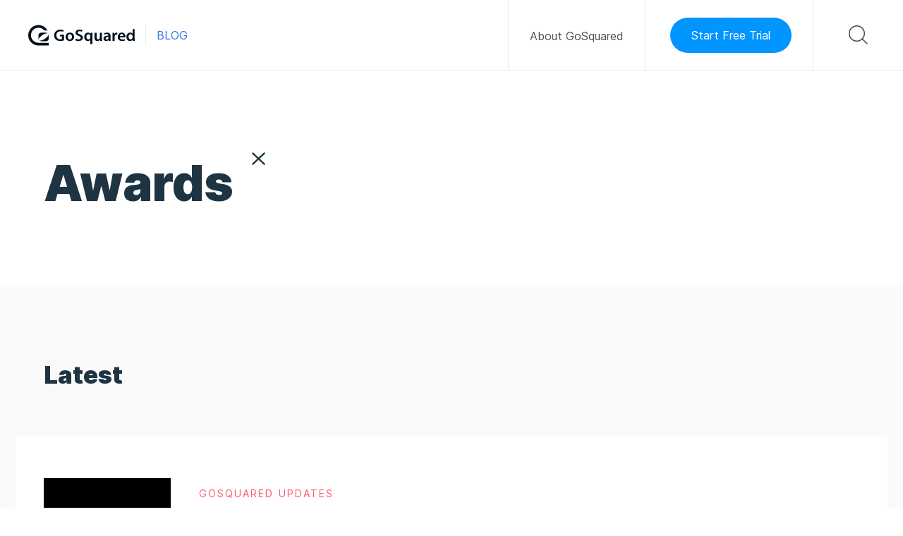

--- FILE ---
content_type: text/html; charset=UTF-8
request_url: https://www.gosquared.com/blog/tag/awards
body_size: 12552
content:
<!DOCTYPE html>
<html lang="en">
<head>
    <meta charset="utf-8" />
    <title>Awards Archives - GoSquared Blog</title>

    <!--<link rel="dns-prefetch" href="//ajax.googleapis.com">
    <link rel="dns-prefetch" href="//www.google-analytics.com">
    <link rel="dns-prefetch" href="//fast.fonts.net">-->

    <link rel="mask-icon" href="//static.gosquared.com/images/icons/tab-icon.svg" color="#272E33">
    <link rel="icon" sizes="192x192" href="//static.gosquared.com/images/icons/icon-192x192.png">
    <link rel="icon" sizes="96x96" href="//static.gosquared.com/images/icons/icon-96x96.png">
    <link rel="icon" sizes="32x32" href="//static.gosquared.com/images/icons/icon-32x32.png">
    <link rel="icon" sizes="16x16" href="//static.gosquared.com/images/icons/icon-16x16.png">
    <link rel="apple-touch-icon-precomposed" sizes="180x180" href="//static.gosquared.com/images/icons/icon-180x180.png">
    <link rel="apple-touch-icon-precomposed" sizes="152x152" href="//static.gosquared.com/images/icons/icon-152x152.png">
    <link rel="apple-touch-icon-precomposed" sizes="144x144" href="//static.gosquared.com/images/icons/icon-144x144.png">
    <link rel="apple-touch-icon-precomposed" sizes="120x120" href="//static.gosquared.com/images/icons/icon-120x120.png">
    <link rel="apple-touch-icon-precomposed" sizes="114x114" href="//static.gosquared.com/images/icons/icon-114x114.png">
    <link rel="apple-touch-icon-precomposed" sizes="76x76" href="//static.gosquared.com/images/icons/icon-76x76.png">
    <link rel="apple-touch-icon-precomposed" sizes="72x72" href="//static.gosquared.com/images/icons/icon-72x72.png">
    <link rel="apple-touch-icon-precomposed" href="//static.gosquared.com/images/icons/icon-57x57.png">
    <link rel="manifest" href="//static.gosquared.com/images/icons/manifest.json">

    <!-- Google Tag Manager -->
    <script>(function(w,d,s,l,i){w[l]=w[l]||[];w[l].push({'gtm.start':
    new Date().getTime(),event:'gtm.js'});var f=d.getElementsByTagName(s)[0],
    j=d.createElement(s),dl=l!='dataLayer'?'&l='+l:'';j.async=true;j.src=
    'https://www.googletagmanager.com/gtm.js?id='+i+dl;f.parentNode.insertBefore(j,f);
    })(window,document,'script','dataLayer','GTM-PD7LD9G');</script>
    <!-- End Google Tag Manager -->

    <!-- Tree Nation code -->

    <script>
    window.addEventListener("load",function(){(function(e,t){var n=new XMLHttpRequest;"withCredentials"in n?n.open(e,t,!0):"undefined"!=typeof XDomainRequest?(n=new XDomainRequest).open(e,t):n=new XMLHttpRequest;return n})("GET","https://tree-nation.com/track/web/6335683e43bbd").send()})
    </script>

    <!-- End Tree Nation code -->

    <meta name="viewport" content="width=device-width, initial-scale=1.0" />

    <meta name='robots' content='index, follow, max-image-preview:large, max-snippet:-1, max-video-preview:-1' />

	<!-- This site is optimized with the Yoast SEO Premium plugin v18.6 (Yoast SEO v19.0) - https://yoast.com/wordpress/plugins/seo/ -->
	<link rel="canonical" href="https://www.gosquared.com/blog/tag/awards" />
	<meta property="og:locale" content="en_US" />
	<meta property="og:type" content="article" />
	<meta property="og:title" content="Awards Archives" />
	<meta property="og:url" content="https://www.gosquared.com/blog/tag/awards" />
	<meta property="og:site_name" content="GoSquared Blog" />
	<meta name="twitter:card" content="summary_large_image" />
	<meta name="twitter:site" content="@GoSquared" />
	<script type="application/ld+json" class="yoast-schema-graph">{"@context":"https://schema.org","@graph":[{"@type":"Organization","@id":"https://www.gosquared.com/blog/#organization","name":"GoSquared","url":"https://www.gosquared.com/blog/","sameAs":["https://instagram.com/gosquaredteam","https://www.linkedin.com/company/go-squared-ltd.","https://www.facebook.com/GoSquared","https://twitter.com/GoSquared"],"logo":{"@type":"ImageObject","inLanguage":"en-US","@id":"https://www.gosquared.com/blog/#/schema/logo/image/","url":"https://cdn.gosquared.com/blog/wp-content/uploads/2015/07/gosquared.png","contentUrl":"https://cdn.gosquared.com/blog/wp-content/uploads/2015/07/gosquared.png","width":1270,"height":250,"caption":"GoSquared"},"image":{"@id":"https://www.gosquared.com/blog/#/schema/logo/image/"}},{"@type":"WebSite","@id":"https://www.gosquared.com/blog/#website","url":"https://www.gosquared.com/blog/","name":"GoSquared Blog","description":"Turn visitors into customers.","publisher":{"@id":"https://www.gosquared.com/blog/#organization"},"potentialAction":[{"@type":"SearchAction","target":{"@type":"EntryPoint","urlTemplate":"https://www.gosquared.com/blog/?s={search_term_string}"},"query-input":"required name=search_term_string"}],"inLanguage":"en-US"},{"@type":"CollectionPage","@id":"https://www.gosquared.com/blog/tag/awards#webpage","url":"https://www.gosquared.com/blog/tag/awards","name":"Awards Archives - GoSquared Blog","isPartOf":{"@id":"https://www.gosquared.com/blog/#website"},"breadcrumb":{"@id":"https://www.gosquared.com/blog/tag/awards#breadcrumb"},"inLanguage":"en-US","potentialAction":[{"@type":"ReadAction","target":["https://www.gosquared.com/blog/tag/awards"]}]},{"@type":"BreadcrumbList","@id":"https://www.gosquared.com/blog/tag/awards#breadcrumb","itemListElement":[{"@type":"ListItem","position":1,"name":"Home","item":"https://www.gosquared.com/blog"},{"@type":"ListItem","position":2,"name":"Awards"}]}]}</script>
	<!-- / Yoast SEO Premium plugin. -->


<link rel='dns-prefetch' href='//s.w.org' />
<link rel="alternate" type="application/rss+xml" title="GoSquared Blog &raquo; Feed" href="https://www.gosquared.com/blog/feed" />
<link rel="alternate" type="application/rss+xml" title="GoSquared Blog &raquo; Comments Feed" href="https://www.gosquared.com/blog/comments/feed" />
<link rel="alternate" type="application/rss+xml" title="GoSquared Blog &raquo; Awards Tag Feed" href="https://www.gosquared.com/blog/tag/awards/feed" />
<style id='global-styles-inline-css' type='text/css'>
body{--wp--preset--color--black: #000000;--wp--preset--color--cyan-bluish-gray: #abb8c3;--wp--preset--color--white: #ffffff;--wp--preset--color--pale-pink: #f78da7;--wp--preset--color--vivid-red: #cf2e2e;--wp--preset--color--luminous-vivid-orange: #ff6900;--wp--preset--color--luminous-vivid-amber: #fcb900;--wp--preset--color--light-green-cyan: #7bdcb5;--wp--preset--color--vivid-green-cyan: #00d084;--wp--preset--color--pale-cyan-blue: #8ed1fc;--wp--preset--color--vivid-cyan-blue: #0693e3;--wp--preset--color--vivid-purple: #9b51e0;--wp--preset--gradient--vivid-cyan-blue-to-vivid-purple: linear-gradient(135deg,rgba(6,147,227,1) 0%,rgb(155,81,224) 100%);--wp--preset--gradient--light-green-cyan-to-vivid-green-cyan: linear-gradient(135deg,rgb(122,220,180) 0%,rgb(0,208,130) 100%);--wp--preset--gradient--luminous-vivid-amber-to-luminous-vivid-orange: linear-gradient(135deg,rgba(252,185,0,1) 0%,rgba(255,105,0,1) 100%);--wp--preset--gradient--luminous-vivid-orange-to-vivid-red: linear-gradient(135deg,rgba(255,105,0,1) 0%,rgb(207,46,46) 100%);--wp--preset--gradient--very-light-gray-to-cyan-bluish-gray: linear-gradient(135deg,rgb(238,238,238) 0%,rgb(169,184,195) 100%);--wp--preset--gradient--cool-to-warm-spectrum: linear-gradient(135deg,rgb(74,234,220) 0%,rgb(151,120,209) 20%,rgb(207,42,186) 40%,rgb(238,44,130) 60%,rgb(251,105,98) 80%,rgb(254,248,76) 100%);--wp--preset--gradient--blush-light-purple: linear-gradient(135deg,rgb(255,206,236) 0%,rgb(152,150,240) 100%);--wp--preset--gradient--blush-bordeaux: linear-gradient(135deg,rgb(254,205,165) 0%,rgb(254,45,45) 50%,rgb(107,0,62) 100%);--wp--preset--gradient--luminous-dusk: linear-gradient(135deg,rgb(255,203,112) 0%,rgb(199,81,192) 50%,rgb(65,88,208) 100%);--wp--preset--gradient--pale-ocean: linear-gradient(135deg,rgb(255,245,203) 0%,rgb(182,227,212) 50%,rgb(51,167,181) 100%);--wp--preset--gradient--electric-grass: linear-gradient(135deg,rgb(202,248,128) 0%,rgb(113,206,126) 100%);--wp--preset--gradient--midnight: linear-gradient(135deg,rgb(2,3,129) 0%,rgb(40,116,252) 100%);--wp--preset--duotone--dark-grayscale: url('#wp-duotone-dark-grayscale');--wp--preset--duotone--grayscale: url('#wp-duotone-grayscale');--wp--preset--duotone--purple-yellow: url('#wp-duotone-purple-yellow');--wp--preset--duotone--blue-red: url('#wp-duotone-blue-red');--wp--preset--duotone--midnight: url('#wp-duotone-midnight');--wp--preset--duotone--magenta-yellow: url('#wp-duotone-magenta-yellow');--wp--preset--duotone--purple-green: url('#wp-duotone-purple-green');--wp--preset--duotone--blue-orange: url('#wp-duotone-blue-orange');--wp--preset--font-size--small: 13px;--wp--preset--font-size--medium: 20px;--wp--preset--font-size--large: 36px;--wp--preset--font-size--x-large: 42px;}.has-black-color{color: var(--wp--preset--color--black) !important;}.has-cyan-bluish-gray-color{color: var(--wp--preset--color--cyan-bluish-gray) !important;}.has-white-color{color: var(--wp--preset--color--white) !important;}.has-pale-pink-color{color: var(--wp--preset--color--pale-pink) !important;}.has-vivid-red-color{color: var(--wp--preset--color--vivid-red) !important;}.has-luminous-vivid-orange-color{color: var(--wp--preset--color--luminous-vivid-orange) !important;}.has-luminous-vivid-amber-color{color: var(--wp--preset--color--luminous-vivid-amber) !important;}.has-light-green-cyan-color{color: var(--wp--preset--color--light-green-cyan) !important;}.has-vivid-green-cyan-color{color: var(--wp--preset--color--vivid-green-cyan) !important;}.has-pale-cyan-blue-color{color: var(--wp--preset--color--pale-cyan-blue) !important;}.has-vivid-cyan-blue-color{color: var(--wp--preset--color--vivid-cyan-blue) !important;}.has-vivid-purple-color{color: var(--wp--preset--color--vivid-purple) !important;}.has-black-background-color{background-color: var(--wp--preset--color--black) !important;}.has-cyan-bluish-gray-background-color{background-color: var(--wp--preset--color--cyan-bluish-gray) !important;}.has-white-background-color{background-color: var(--wp--preset--color--white) !important;}.has-pale-pink-background-color{background-color: var(--wp--preset--color--pale-pink) !important;}.has-vivid-red-background-color{background-color: var(--wp--preset--color--vivid-red) !important;}.has-luminous-vivid-orange-background-color{background-color: var(--wp--preset--color--luminous-vivid-orange) !important;}.has-luminous-vivid-amber-background-color{background-color: var(--wp--preset--color--luminous-vivid-amber) !important;}.has-light-green-cyan-background-color{background-color: var(--wp--preset--color--light-green-cyan) !important;}.has-vivid-green-cyan-background-color{background-color: var(--wp--preset--color--vivid-green-cyan) !important;}.has-pale-cyan-blue-background-color{background-color: var(--wp--preset--color--pale-cyan-blue) !important;}.has-vivid-cyan-blue-background-color{background-color: var(--wp--preset--color--vivid-cyan-blue) !important;}.has-vivid-purple-background-color{background-color: var(--wp--preset--color--vivid-purple) !important;}.has-black-border-color{border-color: var(--wp--preset--color--black) !important;}.has-cyan-bluish-gray-border-color{border-color: var(--wp--preset--color--cyan-bluish-gray) !important;}.has-white-border-color{border-color: var(--wp--preset--color--white) !important;}.has-pale-pink-border-color{border-color: var(--wp--preset--color--pale-pink) !important;}.has-vivid-red-border-color{border-color: var(--wp--preset--color--vivid-red) !important;}.has-luminous-vivid-orange-border-color{border-color: var(--wp--preset--color--luminous-vivid-orange) !important;}.has-luminous-vivid-amber-border-color{border-color: var(--wp--preset--color--luminous-vivid-amber) !important;}.has-light-green-cyan-border-color{border-color: var(--wp--preset--color--light-green-cyan) !important;}.has-vivid-green-cyan-border-color{border-color: var(--wp--preset--color--vivid-green-cyan) !important;}.has-pale-cyan-blue-border-color{border-color: var(--wp--preset--color--pale-cyan-blue) !important;}.has-vivid-cyan-blue-border-color{border-color: var(--wp--preset--color--vivid-cyan-blue) !important;}.has-vivid-purple-border-color{border-color: var(--wp--preset--color--vivid-purple) !important;}.has-vivid-cyan-blue-to-vivid-purple-gradient-background{background: var(--wp--preset--gradient--vivid-cyan-blue-to-vivid-purple) !important;}.has-light-green-cyan-to-vivid-green-cyan-gradient-background{background: var(--wp--preset--gradient--light-green-cyan-to-vivid-green-cyan) !important;}.has-luminous-vivid-amber-to-luminous-vivid-orange-gradient-background{background: var(--wp--preset--gradient--luminous-vivid-amber-to-luminous-vivid-orange) !important;}.has-luminous-vivid-orange-to-vivid-red-gradient-background{background: var(--wp--preset--gradient--luminous-vivid-orange-to-vivid-red) !important;}.has-very-light-gray-to-cyan-bluish-gray-gradient-background{background: var(--wp--preset--gradient--very-light-gray-to-cyan-bluish-gray) !important;}.has-cool-to-warm-spectrum-gradient-background{background: var(--wp--preset--gradient--cool-to-warm-spectrum) !important;}.has-blush-light-purple-gradient-background{background: var(--wp--preset--gradient--blush-light-purple) !important;}.has-blush-bordeaux-gradient-background{background: var(--wp--preset--gradient--blush-bordeaux) !important;}.has-luminous-dusk-gradient-background{background: var(--wp--preset--gradient--luminous-dusk) !important;}.has-pale-ocean-gradient-background{background: var(--wp--preset--gradient--pale-ocean) !important;}.has-electric-grass-gradient-background{background: var(--wp--preset--gradient--electric-grass) !important;}.has-midnight-gradient-background{background: var(--wp--preset--gradient--midnight) !important;}.has-small-font-size{font-size: var(--wp--preset--font-size--small) !important;}.has-medium-font-size{font-size: var(--wp--preset--font-size--medium) !important;}.has-large-font-size{font-size: var(--wp--preset--font-size--large) !important;}.has-x-large-font-size{font-size: var(--wp--preset--font-size--x-large) !important;}
</style>
<link rel='stylesheet' id='ppress-frontend-css'  href='https://cdn.gosquared.com/blog/wp-content/plugins/wp-user-avatar/assets/css/frontend.min.css?ver=3.2.13' type='text/css' media='all' />
<link rel='stylesheet' id='ppress-flatpickr-css'  href='https://cdn.gosquared.com/blog/wp-content/plugins/wp-user-avatar/assets/flatpickr/flatpickr.min.css?ver=3.2.13' type='text/css' media='all' />
<link rel='stylesheet' id='ppress-select2-css'  href='https://cdn.gosquared.com/blog/wp-content/plugins/wp-user-avatar/assets/select2/select2.min.css?ver=6.0' type='text/css' media='all' />
<link rel='stylesheet' id='admire_mainstyle-css'  href='https://cdn.gosquared.com/blog/wp-content/themes/gosquared/assets/css/main.css?ver=1656517376' type='text/css' media='all' />
<script type='text/javascript' src='https://cdn.gosquared.com/blog/wp-includes/js/jquery/jquery.min.js?ver=3.6.0' id='jquery-core-js'></script>
<script type='text/javascript' src='https://cdn.gosquared.com/blog/wp-includes/js/jquery/jquery-migrate.min.js?ver=3.3.2' id='jquery-migrate-js'></script>
<script type='text/javascript' src='https://cdn.gosquared.com/blog/wp-content/plugins/wp-user-avatar/assets/flatpickr/flatpickr.min.js?ver=6.0' id='ppress-flatpickr-js'></script>
<script type='text/javascript' src='https://cdn.gosquared.com/blog/wp-content/plugins/wp-user-avatar/assets/select2/select2.min.js?ver=6.0' id='ppress-select2-js'></script>
<link rel="https://api.w.org/" href="https://www.gosquared.com/blog/wp-json/" /><link rel="alternate" type="application/json" href="https://www.gosquared.com/blog/wp-json/wp/v2/tags/1163" /><link rel="EditURI" type="application/rsd+xml" title="RSD" href="https://www.gosquared.com/blog/xmlrpc.php?rsd" />
<link rel="wlwmanifest" type="application/wlwmanifest+xml" href="https://cdn.gosquared.com/blog/wp-includes/wlwmanifest.xml" /> 
<meta name="generator" content="WordPress 6.0" />
		<style type="text/css" id="wp-custom-css">
			.c-splash__top {
	display: none;
}
		</style>
		</head>

<body>

    <div class="site-panel">
        <div class="site-panel__top">
            <div class="site-panel__close">
                <a href="#" class="js-panel-trigger">
                    <svg viewBox="0 0 100 100" role="presentation" class="icon--icon-cross"><use xlink:href="#icon-cross"></use></svg>                </a>
            </div>
        </div>
        <div class="site-panel__inner">
            <div class="site-panel__padding">
                <div class="site-panel__v-center">
                    <h2 class="search-form__title">
                        Enter your search                    </h2>
                    <form role="search" class="search-form no-smoothState" method="get" id="searchform" action="https://www.gosquared.com/blog/">
    <div>
        <input type="text" class="search-form__input" value="" name="s" id="s" placeholder="What are you looking for?" />
        <input type="submit" id="searchsubmit" value="Search" class="search-form__submit" />
    </div>
</form>                </div>
            </div>
            <div class="js-ajax-search"></div>
        </div>
    </div>

    <div id="app" class="app">
        <div class="archive tag tag-awards tag-1163 site tagawards">


            <header class="l-header">
                <div class="l-header__left">
                    <div class="l-header__logo">
                        <a href="https://www.gosquared.com/?utm_campaign=blog-referral&utm_source=blog-header-logo">
                            <div class="show-for--medium">
                                <svg width="151" height="30" xmlns="http://www.w3.org/2000/svg"><g fill="#01101B" fill-rule="nonzero"><path d="M18.148 11.371h7.145c.983 0 1.874.41 2.53 1.072-1.472-.678-4.669.232-7.835 2.347-3.063 2.046-5.146 4.587-5.288 6.258a3.914 3.914 0 01-.184-1.172v-4.725c0-2.088 1.626-3.78 3.632-3.78zm10.607 2.42c.178.435.277.908.277 1.407v4.596c0 2.029-1.625 3.674-3.629 3.674h-7.147a3.596 3.596 0 01-2.53-1.04c1.513.572 4.636-.315 7.732-2.325 3.21-2.083 5.343-4.695 5.297-6.313zM14.517 25.644h14.515v3.871H14.517C6.497 29.516 0 23.02 0 15.001S6.497.484 14.517.484c5.57 0 10.404 3.137 12.837 7.743h-4.626a10.62 10.62 0 00-8.211-3.872C8.636 4.355 3.872 9.123 3.872 15c0 5.878 4.764 10.644 10.645 10.644zM50.746 14.216v7.995c-1.045.375 0 0 0 0-1.045.375-3.086.891-5.273.891-2.77 0-4.86-.68-6.414-2.11-1.458-1.337-2.309-3.423-2.284-5.815 0-4.994 3.693-8.207 9.111-8.207 2.017 0 3.596.399 4.35.75l-.656 2.322c-.9-.375-1.993-.68-3.718-.68-3.499 0-5.953 1.993-5.953 5.674 0 3.588 2.284 5.721 5.686 5.721 1.069 0 1.87-.14 2.26-.328V16.49h-2.892v-2.274h5.783zm8.41-2.955c3.522 0 5.88 2.392 5.88 5.862 0 4.197-3.062 6.073-6.075 6.073-3.353 0-5.929-2.228-5.929-5.885 0-3.752 2.551-6.05 6.123-6.05zm-.074 2.11c-2.114 0 0 0 0 0-2.114 0-2.964 1.97-2.964 3.87 0 2.203 1.118 3.868 2.94 3.868 1.7 0 2.891-1.618 2.891-3.916 0-1.782-.826-3.822-2.867-3.822zm7.753 8.817l.657-2.392c.971.54 0 0 0 0 .971.54 2.43 1.008 3.96 1.008 1.92 0 2.989-.867 2.989-2.157 0-1.196-.826-1.9-2.916-2.626-2.697-.938-4.422-2.321-4.422-4.596 0-2.579 2.235-4.548 5.783-4.548 1.773 0 3.085.375 3.936.797l-.73 2.321c-.582-.305-1.724-.75-3.255-.75-1.895 0-2.721.985-2.721 1.899 0 1.22.947 1.782 3.134 2.603 2.843 1.031 4.228 2.415 4.228 4.69 0 2.531-1.993 4.736-6.22 4.736-1.725 0-3.523-.47-4.423-.985zm21.239 5.393v-6.214h-.049c-.704 1.102-1.943 1.829-3.669 1.829-2.648 0-4.956-2.228-4.956-5.792 0-4.173 2.77-6.143 5.297-6.143 1.652 0 2.818.68 3.45 1.759l.048.023.073-1.524h2.892a68.209 68.209 0 00-.097 3.306v12.756h-2.99zm0-9.45v-1.899c0-.234 0 0 0 0 0-.234-.024-.492-.073-.703-.267-1.079-1.215-1.993-2.551-1.993-1.92 0-3.013 1.57-3.013 3.728 0 2.087 1.045 3.658 2.94 3.658 1.215 0 2.211-.75 2.551-1.9a2.85 2.85 0 00.146-.89zm16.5-6.612v7.996c0 1.36 0 0 0 0 0 1.36.049 2.485.098 3.423h-2.625l-.145-1.735h-.049c-.51.82-1.677 1.993-3.79 1.993-2.163 0-4.131-1.243-4.131-4.97v-6.707h2.989v6.214c0 1.899.631 3.118 2.21 3.118 1.191 0 1.969-.82 2.285-1.547a2.54 2.54 0 00.17-.891v-6.894h2.988zm12.297 11.419h-2.697l-.194-1.266h-.073c-.729.89-1.968 1.524-3.499 1.524-2.381 0-3.717-1.665-3.717-3.4 0-2.884 2.648-4.338 7.022-4.314v-.188c0-.75-.316-1.993-2.406-1.993-1.166 0-2.381.352-3.183.844l-.583-1.876c.875-.515 2.405-1.008 4.276-1.008 3.79 0 4.884 2.321 4.884 4.807v4.127c0 1.031.049 2.04.17 2.743zm-3.086-4.01v-1.57c-2.113-.047 0 0 0 0-2.113-.047-4.13.398-4.13 2.133 0 1.126.753 1.642 1.7 1.642 1.191 0 2.066-.75 2.333-1.571.073-.211.097-.446.097-.633zm5.786 4.01V15.2c0-1.547 0 0 0 0 0-1.547-.025-2.65-.098-3.68h2.6l.097 2.18h.098c.583-1.618 1.968-2.439 3.231-2.439.292 0 .462.024.705.07v2.72a4.3 4.3 0 00-.875-.093c-1.433 0-2.405.89-2.673 2.18a4.784 4.784 0 00-.097.891v5.909h-2.988zm18.177-4.9h-7.922c.073 2.063 0 0 0 0 .073 2.063 1.75 2.954 3.645 2.954 1.385 0 2.381-.188 3.28-.516l.438 1.993c-1.02.399-2.43.704-4.13.704-3.84 0-6.1-2.275-6.1-5.769 0-3.165 1.993-6.143 5.783-6.143 3.84 0 5.103 3.048 5.103 5.557 0 .54-.049.962-.097 1.22zm-7.922-2.017h5.2c.024-1.055 0 0 0 0 .024-1.055-.461-2.79-2.454-2.79-1.846 0-2.624 1.618-2.746 2.79zm18.056-9.73h2.989v13.435c0 1.172.048 2.438.097 3.212h-2.673l-.121-1.805h-.05c-.704 1.266-2.137 2.063-3.862 2.063-2.819 0-5.054-2.321-5.054-5.838-.025-3.822 2.454-6.097 5.297-6.097 1.628 0 2.794.657 3.328 1.5h.049v-6.47zm0 11.7v-1.712c0-.235 0 0 0 0 0-.235-.024-.516-.073-.75-.267-1.126-1.215-2.04-2.575-2.04-1.92 0-2.99 1.641-2.99 3.775 0 2.087 1.07 3.61 2.965 3.61a2.615 2.615 0 002.576-2.04c.073-.257.097-.539.097-.843z"/></g></svg>                            </div>
                            <div class="hide-for--medium">
                                <svg width="24" height="24" xmlns="http://www.w3.org/2000/svg"><path d="M14.518 9.097h5.716c.787 0 1.5.328 2.024.858-1.177-.543-3.735.185-6.267 1.877-2.451 1.637-4.118 3.67-4.231 5.007a3.13 3.13 0 01-.147-.938v-3.78c0-1.67 1.3-3.024 2.905-3.024zm8.486 1.935c.142.348.222.727.222 1.126v3.677c0 1.623-1.3 2.94-2.904 2.94h-5.717c-.788 0-1.5-.318-2.024-.833 1.21.458 3.709-.252 6.186-1.86 2.568-1.666 4.274-3.756 4.237-5.05zm-11.39 9.484h11.611v3.097H11.614C5.197 23.613 0 18.415 0 12 0 5.586 5.197.387 11.613.387c4.456 0 8.323 2.51 10.27 6.195h-3.7a8.517 8.517 0 10-6.569 13.934z" fill="#01101B" fill-rule="nonzero"/></svg>                            </div>
                        </a>
                    </div>
                    <div class="l-header__blog">
                        <a href="https://www.gosquared.com/blog">Blog</a>
                    </div>
                </div>
                <div class="l-header__right">
                    <ul id="menu-header-menu" class="l-header__menu show-for--medium"><li id="menu-item-8364" class="menu-item menu-item-type-custom menu-item-object-custom menu-item-8364"><a href="https://www.gosquared.com/">About GoSquared</a></li>
</ul><ul id="menu-header-menu-mobile" class="l-header__menu hide-for--medium"><li id="menu-item-8366" class="menu-item menu-item-type-custom menu-item-object-custom menu-item-8366"><a href="https://www.gosquared.com/">About</a></li>
</ul>
                    <div class="hide-for--medium">
                        <a href="https://www.gosquared.com/join/blog/" class="btn--pill">Free Trial</a>
                    </div>
                    <div class="show-for--medium">
                        <a href="https://www.gosquared.com/join/blog/" class="btn--pill">Start Free Trial</a>
                    </div>

                    <div class="l-header__search">
                        <a href="#" class="js-panel-trigger">
                            <svg viewBox="0 0 100 100" role="presentation" class="icon--icon-search"><use xlink:href="#icon-search"></use></svg>                        </a>
                    </div>
                </div>
            </header>

            <div class="js-scroll">

                <main class="l-main">
                    <!-- content -->

    <header class="c-header">
        <div class="container">
            <div class="row column">
                <h1 class="c-header__title">
                    Awards                    <a href="javascript:history.go(-1)" class="c-header__close"><svg viewBox="0 0 100 100" role="presentation" class="icon--icon-search-cross"><use xlink:href="#icon-search-cross"></use></svg></a>
                </h1>
            </div>
        </div>
    </header>

    
    
            <section class="section section--bg section--list-card" data-scroll data-scroll-class="is-inview">
                <div class="container">
                                        <div class="row column">
                        <header class="section-header">
                            <h2 class="section-header__title">
                                Latest                            </h2>
                                                                                </header>
                    </div>
                    
                                            <div class="row column">
                            <ul class="list--bare list--list">
                            <li>
            <article class="c-item c-item--h c-item--h-card is-marketing">
                                <figure class="c-item__image">
                    <a href="https://www.gosquared.com/blog/happy-new-2013">
                                            <figure class="c-square ">
                            <img src="[data-uri]">
                        </figure>
                                            </a>
                </figure>
                                <div class="c-item__content">
                    <div class="c-item__secondary ">
                        <a href="https://www.gosquared.com/blog/category/gosquared-updates" rel="category tag">GoSquared Updates</a>                    </div>
                    <h2 class="c-item__title">
                        <a href="https://www.gosquared.com/blog/happy-new-2013">
                            Happy New 2013                        </a>
                    </h2>
                                            <div class="c-item__text">
                            <p>We had an eventful 2012, and we&#8217;re excited to be on this side of the New Year. We hope everybody&#8230;</p>
                        </div>
                        <footer class="c-item__meta">
                            <div class="c-item__time">
                                <svg viewBox="0 0 100 100" role="presentation" class="icon--icon-time"><use xlink:href="#icon-time"></use></svg>                                1 min read                            </div>
                            <div class="c-item__author">
                                <svg viewBox="0 0 15 16" role="presentation" class="icon--icon-user"><use xlink:href="#icon-user"></use></svg>                                <a href="https://www.gosquared.com/blog/author/echo" title="Posts by Geoff Wagstaff" rel="author">Geoff Wagstaff</a>                            </div>
                            <div class="c-item__date">
                                <svg viewBox="0 0 15 18" role="presentation" class="icon--icon-cal"><use xlink:href="#icon-cal"></use></svg>                                6th January 2013                            </div>
                        </footer>
                                    </div>
            </article>


            </li><li>
            <article class="c-item c-item--h c-item--h-card is-marketing">
                                <figure class="c-item__image">
                    <a href="https://www.gosquared.com/blog/vote-for-gosquared-in-the-europas">
                                            <figure class="c-square ">
                            <img src="[data-uri]">
                        </figure>
                                            </a>
                </figure>
                                <div class="c-item__content">
                    <div class="c-item__secondary ">
                        <a href="https://www.gosquared.com/blog/category/gosquared-updates" rel="category tag">GoSquared Updates</a>                    </div>
                    <h2 class="c-item__title">
                        <a href="https://www.gosquared.com/blog/vote-for-gosquared-in-the-europas">
                            Vote for GoSquared in The Europas!                        </a>
                    </h2>
                                            <div class="c-item__text">
                            <p>If you like what we&#8217;re doing, the team and I would very much appreciate a vote for us in the&#8230;</p>
                        </div>
                        <footer class="c-item__meta">
                            <div class="c-item__time">
                                <svg viewBox="0 0 100 100" role="presentation" class="icon--icon-time"><use xlink:href="#icon-time"></use></svg>                                1 min read                            </div>
                            <div class="c-item__author">
                                <svg viewBox="0 0 15 16" role="presentation" class="icon--icon-user"><use xlink:href="#icon-user"></use></svg>                                <a href="https://www.gosquared.com/blog/author/g" title="Posts by James Gill" rel="author">James Gill</a>                            </div>
                            <div class="c-item__date">
                                <svg viewBox="0 0 15 18" role="presentation" class="icon--icon-cal"><use xlink:href="#icon-cal"></use></svg>                                31st October 2011                            </div>
                        </footer>
                                    </div>
            </article>


            </li>                            </ul>
                        </div>
                        
                                        <div class="row column align--center">
                        <a href="#" class="js-pagination btn--pill btn--small" data-offset="10" data-layout="list-card" data-ppp="10" data-query="%7B%22category%22%3A1163%7D" data-paged="0">Load More</a>                    </div>
                    
                </div>
            </section>

            
                </main>

                <footer class="l-footer">
                    <div class="l-footer__inner">
                        <div data-scroll data-scroll-speed="-2" data-scroll-position="bottom">
                            <div class="container">
                                <div class="row column">
                                    
            <div class="c-subscribe">

                <div class="c-subscribe__title">
                    Sign up to the GoSquared newsletter                </div>
                <div class="c-subscribe__secondary">
                    The latest tips, tricks and marketing guidance - right to your inbox.                </div>

                            <iframe src="https://gsforms.net/f/GSN-168145-U/bac2d5fb-9594-4b13-9d89-ad7722fd2290" frameborder="0" width="400" height="198"></iframe>
            <script src="https://gsforms.net/forms.js" async></script>
            
            </div>

                                            </div>
                                <div class="row column">
                                    <div class="l-footer__top">
                                        <div class="l-footer__left">
                                            <ul class="c-social c-social--follow "><li><a href="https://twitter.com/GoSquared" rel="nofollow" target="_blank">twitter</a></li><li><a href="https://www.facebook.com/GoSquared" rel="nofollow" target="_blank">facebook</a></li><li><a href="https://www.instagram.com/gosquaredteam/" rel="nofollow" target="_blank">instagram</a></li></ul>                                        </div>
                                        <div class="l-footer__right">
                                            <ul id="menu-footer-menu" class="l-footer__menu"><li id="menu-item-8361" class="menu-item menu-item-type-custom menu-item-object-custom menu-item-8361"><a href="https://www.gosquared.com/about/">About Us</a></li>
<li id="menu-item-8363" class="menu-item menu-item-type-custom menu-item-object-custom menu-item-8363"><a href="https://www.gosquared.com/contact/">Support</a></li>
</ul>                                        </div>
                                    </div>
                                    <div class="l-footer__bottom">
                                        <div class="l-footer__left">
                                            <div class="l-footer__logo">
                                                <svg width="151" height="30" xmlns="http://www.w3.org/2000/svg"><g fill="#01101B" fill-rule="nonzero"><path d="M18.148 11.371h7.145c.983 0 1.874.41 2.53 1.072-1.472-.678-4.669.232-7.835 2.347-3.063 2.046-5.146 4.587-5.288 6.258a3.914 3.914 0 01-.184-1.172v-4.725c0-2.088 1.626-3.78 3.632-3.78zm10.607 2.42c.178.435.277.908.277 1.407v4.596c0 2.029-1.625 3.674-3.629 3.674h-7.147a3.596 3.596 0 01-2.53-1.04c1.513.572 4.636-.315 7.732-2.325 3.21-2.083 5.343-4.695 5.297-6.313zM14.517 25.644h14.515v3.871H14.517C6.497 29.516 0 23.02 0 15.001S6.497.484 14.517.484c5.57 0 10.404 3.137 12.837 7.743h-4.626a10.62 10.62 0 00-8.211-3.872C8.636 4.355 3.872 9.123 3.872 15c0 5.878 4.764 10.644 10.645 10.644zM50.746 14.216v7.995c-1.045.375 0 0 0 0-1.045.375-3.086.891-5.273.891-2.77 0-4.86-.68-6.414-2.11-1.458-1.337-2.309-3.423-2.284-5.815 0-4.994 3.693-8.207 9.111-8.207 2.017 0 3.596.399 4.35.75l-.656 2.322c-.9-.375-1.993-.68-3.718-.68-3.499 0-5.953 1.993-5.953 5.674 0 3.588 2.284 5.721 5.686 5.721 1.069 0 1.87-.14 2.26-.328V16.49h-2.892v-2.274h5.783zm8.41-2.955c3.522 0 5.88 2.392 5.88 5.862 0 4.197-3.062 6.073-6.075 6.073-3.353 0-5.929-2.228-5.929-5.885 0-3.752 2.551-6.05 6.123-6.05zm-.074 2.11c-2.114 0 0 0 0 0-2.114 0-2.964 1.97-2.964 3.87 0 2.203 1.118 3.868 2.94 3.868 1.7 0 2.891-1.618 2.891-3.916 0-1.782-.826-3.822-2.867-3.822zm7.753 8.817l.657-2.392c.971.54 0 0 0 0 .971.54 2.43 1.008 3.96 1.008 1.92 0 2.989-.867 2.989-2.157 0-1.196-.826-1.9-2.916-2.626-2.697-.938-4.422-2.321-4.422-4.596 0-2.579 2.235-4.548 5.783-4.548 1.773 0 3.085.375 3.936.797l-.73 2.321c-.582-.305-1.724-.75-3.255-.75-1.895 0-2.721.985-2.721 1.899 0 1.22.947 1.782 3.134 2.603 2.843 1.031 4.228 2.415 4.228 4.69 0 2.531-1.993 4.736-6.22 4.736-1.725 0-3.523-.47-4.423-.985zm21.239 5.393v-6.214h-.049c-.704 1.102-1.943 1.829-3.669 1.829-2.648 0-4.956-2.228-4.956-5.792 0-4.173 2.77-6.143 5.297-6.143 1.652 0 2.818.68 3.45 1.759l.048.023.073-1.524h2.892a68.209 68.209 0 00-.097 3.306v12.756h-2.99zm0-9.45v-1.899c0-.234 0 0 0 0 0-.234-.024-.492-.073-.703-.267-1.079-1.215-1.993-2.551-1.993-1.92 0-3.013 1.57-3.013 3.728 0 2.087 1.045 3.658 2.94 3.658 1.215 0 2.211-.75 2.551-1.9a2.85 2.85 0 00.146-.89zm16.5-6.612v7.996c0 1.36 0 0 0 0 0 1.36.049 2.485.098 3.423h-2.625l-.145-1.735h-.049c-.51.82-1.677 1.993-3.79 1.993-2.163 0-4.131-1.243-4.131-4.97v-6.707h2.989v6.214c0 1.899.631 3.118 2.21 3.118 1.191 0 1.969-.82 2.285-1.547a2.54 2.54 0 00.17-.891v-6.894h2.988zm12.297 11.419h-2.697l-.194-1.266h-.073c-.729.89-1.968 1.524-3.499 1.524-2.381 0-3.717-1.665-3.717-3.4 0-2.884 2.648-4.338 7.022-4.314v-.188c0-.75-.316-1.993-2.406-1.993-1.166 0-2.381.352-3.183.844l-.583-1.876c.875-.515 2.405-1.008 4.276-1.008 3.79 0 4.884 2.321 4.884 4.807v4.127c0 1.031.049 2.04.17 2.743zm-3.086-4.01v-1.57c-2.113-.047 0 0 0 0-2.113-.047-4.13.398-4.13 2.133 0 1.126.753 1.642 1.7 1.642 1.191 0 2.066-.75 2.333-1.571.073-.211.097-.446.097-.633zm5.786 4.01V15.2c0-1.547 0 0 0 0 0-1.547-.025-2.65-.098-3.68h2.6l.097 2.18h.098c.583-1.618 1.968-2.439 3.231-2.439.292 0 .462.024.705.07v2.72a4.3 4.3 0 00-.875-.093c-1.433 0-2.405.89-2.673 2.18a4.784 4.784 0 00-.097.891v5.909h-2.988zm18.177-4.9h-7.922c.073 2.063 0 0 0 0 .073 2.063 1.75 2.954 3.645 2.954 1.385 0 2.381-.188 3.28-.516l.438 1.993c-1.02.399-2.43.704-4.13.704-3.84 0-6.1-2.275-6.1-5.769 0-3.165 1.993-6.143 5.783-6.143 3.84 0 5.103 3.048 5.103 5.557 0 .54-.049.962-.097 1.22zm-7.922-2.017h5.2c.024-1.055 0 0 0 0 .024-1.055-.461-2.79-2.454-2.79-1.846 0-2.624 1.618-2.746 2.79zm18.056-9.73h2.989v13.435c0 1.172.048 2.438.097 3.212h-2.673l-.121-1.805h-.05c-.704 1.266-2.137 2.063-3.862 2.063-2.819 0-5.054-2.321-5.054-5.838-.025-3.822 2.454-6.097 5.297-6.097 1.628 0 2.794.657 3.328 1.5h.049v-6.47zm0 11.7v-1.712c0-.235 0 0 0 0 0-.235-.024-.516-.073-.75-.267-1.126-1.215-2.04-2.575-2.04-1.92 0-2.99 1.641-2.99 3.775 0 2.087 1.07 3.61 2.965 3.61a2.615 2.615 0 002.576-2.04c.073-.257.097-.539.097-.843z"/></g></svg>                                            </div>
                                            Growth software for subscription businesses. Proudly made remotely.                                        </div>
                                        <div class="l-footer__right">
                                            &copy; 2006&ndash;2026 Go Squared Ltd.
                                        </div>
                                    </div>
                                </div>
                            </div>
                        </div>
                    </div>
                </footer>

            </div><!-- /.js-scroll -->

            <!-- Google Tag Manager (noscript) -->
            <noscript><iframe src="https://www.googletagmanager.com/ns.html?id=GTM-PD7LD9G"
            height="0" width="0" style="display:none;visibility:hidden"></iframe></noscript>
            <!-- End Google Tag Manager (noscript) -->

            <!-- GoSquared Awesome-alytics -->

            <script>

            !function(g,s,q,r,d){r=g[r]=g[r]||function(){(r.q=r.q||[]).push(
            arguments)};d=s.createElement(q);q=s.getElementsByTagName(q)[0];
            d.src='//d1l6p2sc9645hc.cloudfront.net/tracker.js';q.parentNode.
            insertBefore(d,q)}(window,document,'script','_gs');
            _gs('GSN-2194840-F', false); _gs('GSN-2194840-F.track'); // site token
            _gs('GSN-599477-M', false); _gs('GSN-599477-M.track'); // blog site token
            // _gs('GSN-069369-G'); // eng site token

            _gs('set', 'cookieDomain', '.gosquared.com');
            _gs('set', 15, { js: 'https://js.gs-chat.com/chat-dev.js', assistant: false, button: false });

            _gs('GSN-2194840-F.event', 'Site: Viewed Blog');
            _gs('GSN-599477-M.event', 'Site: Viewed Blog');

            </script>

            

            <!-- Google Analytics -->

            <script>
            (function(i,s,o,g,r,a,m){i['GoogleAnalyticsObject']=r;i[r]=i[r]||function(){
            (i[r].q=i[r].q||[]).push(arguments)},i[r].l=1*new Date();a=s.createElement(o),
            m=s.getElementsByTagName(o)[0];a.async=1;a.src=g;m.parentNode.insertBefore(a,m)
            })(window,document,'script','https://www.google-analytics.com/analytics.js','ga');

            ga('create', 'UA-1346450-1', 'auto');
            ga('send', 'pageview');

            </script>


            <script>
            !function(f,b,e,v,n,t,s)
            {if(f.fbq)return;n=f.fbq=function(){n.callMethod?
            n.callMethod.apply(n,arguments):n.queue.push(arguments)};
            if(!f._fbq)f._fbq=n;n.push=n;n.loaded=!0;n.version='2.0';
            n.queue=[];t=b.createElement(e);t.async=!0;
            t.src=v;s=b.getElementsByTagName(e)[0];
            s.parentNode.insertBefore(t,s)}(window, document,'script',
            'https://connect.facebook.net/en_US/fbevents.js');
            fbq('init', '228703427576044');
            fbq('track', 'PageView');
            </script>
            <noscript>
            <img height="1" width="1" style="display:none"
                src="https://www.facebook.com/tr?id=228703427576044&ev=PageView&noscript=1"/>
            </noscript>
            <script>
            !function(e,t,n,s,u,a){e.twq||(s=e.twq=function(){s.exe?s.exe.apply(s,arguments):s.queue.push(arguments);
            },s.version='1.1',s.queue=[],u=t.createElement(n),u.async=!0,u.src='//static.ads-twitter.com/uwt.js',
            a=t.getElementsByTagName(n)[0],a.parentNode.insertBefore(u,a))}(window,document,'script');

            twq('init','nvaqw');
            twq('track','PageView');
            </script>

            <script async src="https://www.googletagmanager.com/gtag/js?id=AW-994468154"></script>
            <script>
            window.dataLayer = window.dataLayer || [];
            function gtag(){dataLayer.push(arguments);}
            gtag('js', new Date());

            gtag('config', 'AW-994468154');
            </script>
            <script type="text/javascript">
            _linkedin_partner_id = "618764";
            window._linkedin_data_partner_ids = window._linkedin_data_partner_ids || [];
            window._linkedin_data_partner_ids.push(_linkedin_partner_id);
            </script><script type="text/javascript">
            (function(){var s = document.getElementsByTagName("script")[0];
            var b = document.createElement("script");
            b.type = "text/javascript";b.async = true;
            b.src = "https://snap.licdn.com/li.lms-analytics/insight.min.js";
            s.parentNode.insertBefore(b, s);})();
            </script>
            <noscript>
            <img height="1" width="1" style="display:none;" alt="" src="https://px.ads.linkedin.com/collect/?pid=618764&fmt=gif" />
            </noscript>
        </div><!-- /.site -->
    </div><!-- /.app -->

    <div class="site-transition hidden">
        <div class="site-transition__inner">
            <div id="lottieTransition"></div>
        </div>
    </div>
    <div class="site-overlay"></div>
    <div class="hide"><svg xmlns="http://www.w3.org/2000/svg" style="width:0; height:0; visibility:hidden;">
    <symbol id="icon-arrow-small" viewBox="0 0 28 13">
       <!-- Generator: Sketch 54.1 (76490) - https://sketchapp.com --> <title>Group 5</title> <desc>Created with Sketch.</desc> <g id="Symbols" stroke="none" stroke-width="1" fill="none" fill-rule="evenodd"> <g id="CTA/Secondary/Small" transform="translate(-96.000000, -6.000000)" stroke="#6C6C6C"> <g id="Group-5" transform="translate(96.000000, 7.000000)"> <g id="Group" transform="translate(0.000000, 0.433100)"> <polyline id="Stroke-1" points="18 1.13686838e-13 27.346 5.396 18 10.792"/> <path d="M27.5,5.396 L0.5,5.396" id="Stroke-3"/> </g> </g> </g> </g> 
    </symbol>
    <symbol id="icon-cal" viewBox="0 0 15 18">
       <!-- Generator: Sketch 54.1 (76490) - https://sketchapp.com --> <title>Group 11</title> <desc>Created with Sketch.</desc> <g id="Symbols" stroke="none" stroke-width="1" fill="none" fill-rule="evenodd"> <g id="Article-Author-&amp;-Time-Desktop" transform="translate(-247.000000, -3.000000)"> <g id="Group-3" transform="translate(247.000000, 0.000000)"> <g id="Group-11" transform="translate(0.000000, 4.000000)"> <path d="M5.4204,2.7139 L9.2954,2.7139" id="Stroke-1" stroke="#BABABA"/> <g id="Group-10" transform="translate(0.000000, 0.500000)"> <path d="M11.3252,2.2139 L13.3422,2.2139 C13.8592,2.2139 14.2782,2.6329 14.2782,3.1509 L14.2782,14.5649 C14.2782,15.0809 13.8592,15.4999 13.3422,15.4999 L1.4362,15.4999 C0.9192,15.4999 0.5002,15.0809 0.5002,14.5649 L0.5002,3.1509 C0.5002,2.6329 0.9192,2.2139 1.4362,2.2139 L3.4522,2.2139" id="Stroke-2" stroke="#BABABA"/> <path d="M9.3569,2.2139 L9.3569,3.4439 C9.3569,3.9879 9.7979,4.4289 10.3409,4.4289 C10.8849,4.4289 11.3249,3.9879 11.3249,3.4439 L11.3249,0.9849 C11.3249,0.4409 10.8849,-0.0001 10.3409,-0.0001 C9.7979,-0.0001 9.3569,0.4409 9.3569,0.9849 L9.3569,2.2139" id="Stroke-4" stroke="#BABABA"/> <path d="M4.4365,0 L4.4365,0 C3.8935,0 3.4525,0.44 3.4525,0.984 L3.4525,3.444 C3.4525,3.988 3.8935,4.429 4.4365,4.429 C4.9795,4.429 5.4205,3.988 5.4205,3.444 L5.4205,0.984 C5.4205,0.44 4.9795,0 4.4365,0 Z" id="Stroke-6" stroke="#BABABA"/> <polygon id="Fill-8" fill="#BABABA" points="8 12.2012 7.168 12.2012 7.168 6.2022 7.127 6.2022 5.45 7.3162 5.45 6.4712 7.168 5.3302 8 5.3302"/> </g> </g> </g> </g> </g> 
    </symbol>
    <symbol id="icon-cross" viewBox="0 0 24 24">
       <!-- Generator: Sketch 54.1 (76490) - https://sketchapp.com --> <title>CLOSE ICON</title> <desc>Created with Sketch.</desc> <g id="FINAL-ARTWORK" stroke="none" stroke-width="1" fill="none" fill-rule="evenodd" stroke-linecap="round" stroke-linejoin="round"> <g id="Desktop-Search-1" transform="translate(-1362.000000, -39.000000)" stroke="#485157" stroke-width="1.5"> <g id="CLOSE-ICON" transform="translate(1362.000000, 39.000000)"> <path d="M0.7497,0.7499 L22.3537,22.3619" id="Stroke-1"/> <path d="M22.3532,0.7499 L0.7492,22.3619" id="Stroke-3"/> </g> </g> </g> 
    </symbol>
    <symbol id="icon-microphone" viewBox="0 0 101 101">
      <title>icon-microphone</title><g id="FINAL-ARTWORK"><g id="Article-Page_Desktop" data-name="Article-Page/Desktop"><g id="Group-2"><g id="Icons_MicrophoneLargeHover" data-name="Icons/MicrophoneLargeHover"><path class="cls-1" d="M51,101.5A50.5,50.5,0,1,1,101.5,51,50.56,50.56,0,0,1,51,101.5Zm0-100A49.5,49.5,0,1,0,100.5,51,49.56,49.56,0,0,0,51,1.5Z" transform="translate(-0.5 -0.5)"/><g id="Group-11"><rect class="cls-1" x="43.25" y="70.25" width="16" height="1.5"/><rect class="cls-1" x="50.5" y="61" width="1.5" height="10"/><path class="cls-1" d="M51.75,62.25A11.76,11.76,0,0,1,40,50.5h1.5a10.25,10.25,0,0,0,20.5,0h1.5A11.76,11.76,0,0,1,51.75,62.25Z" transform="translate(-0.5 -0.5)"/><path id="Fill-7" class="cls-1" d="M51.75,58.5h0a8,8,0,0,1-8-8v-11a8,8,0,0,1,16,0v11a8,8,0,0,1-8,8" transform="translate(-0.5 -0.5)"/><path class="cls-1" d="M51.75,59a8.51,8.51,0,0,1-8.5-8.5v-11a8.5,8.5,0,0,1,17,0v11A8.51,8.51,0,0,1,51.75,59Zm0-27a7.51,7.51,0,0,0-7.5,7.5v11a7.5,7.5,0,0,0,15,0v-11A7.51,7.51,0,0,0,51.75,32Z" transform="translate(-0.5 -0.5)"/></g></g></g></g></g>
    </symbol>
    <symbol id="icon-scroll" viewBox="0 0 29 55">
       <!-- Generator: Sketch 54.1 (76490) - https://sketchapp.com --> <title>Group 9</title> <desc>Created with Sketch.</desc> <g id="FINAL-ARTWORK" stroke="none" stroke-width="1" fill="none" fill-rule="evenodd"> <g id="Desktop-Bubbles" transform="translate(-886.000000, -1064.000000)"> <g id="Group" transform="translate(855.000000, 1064.000000)"> <g id="Group-9" transform="translate(31.000000, 0.000000)"> <path d="M14.375,0.5 L14.375,0.5 C6.712,0.5 0.5,6.712 0.5,14.375 L0.5,26.268 C0.5,33.931 6.712,40.143 14.375,40.143 C22.038,40.143 28.25,33.931 28.25,26.268 L28.25,14.375 C28.25,6.712 22.038,0.5 14.375,0.5 Z" id="Stroke-1" stroke="#1F3443" stroke-linecap="square"/> <path d="M14.375,16.3569 L14.375,6.4459" id="Stroke-3" stroke="#1D1D1B" stroke-linecap="square"/> <polyline id="Stroke-5" stroke="#1F3443" points="25.5 42.1699 14.83 48.8299 4.16 42.1699"/> <polyline id="Stroke-7" stroke="#1F3443" points="22.5 49.1699 14.83 53.8299 7.16 49.1699"/> </g> </g> </g> </g> 
    </symbol>
    <symbol id="icon-search-cross" viewBox="0 0 21 20">
       <!-- Generator: Sketch 54.1 (76490) - https://sketchapp.com --> <title>CLOSE ICON</title> <desc>Created with Sketch.</desc> <g id="FINAL-ARTWORK" stroke="none" stroke-width="1" fill="none" fill-rule="evenodd" stroke-linecap="round" stroke-linejoin="round"> <g id="Desktop-Search-Results" transform="translate(-534.000000, -218.000000)" stroke="#1F3443" stroke-width="2.5"> <g id="CLOSE-ICON" transform="translate(535.500000, 220.000000)"> <path d="M0.5,0 L17.5,16" id="Stroke-1"/> <path d="M17.5,0 L0.5,16" id="Stroke-3"/> </g> </g> </g> 
    </symbol>
    <symbol id="icon-search" viewBox="0 0 27 27">
       <!-- Generator: Sketch 54.1 (76490) - https://sketchapp.com --> <title>SEARCH ICON</title> <desc>Created with Sketch.</desc> <g id="Symbols" stroke="none" stroke-width="1" fill="none" fill-rule="evenodd" stroke-linecap="round" stroke-linejoin="round"> <g id="Navigation/DesktopLarge/Standard" transform="translate(-1723.000000, -37.000000)" stroke="#485157" stroke-width="1.5"> <g id="SEARCH-ICON" transform="translate(1723.000000, 37.000000)"> <path d="M0.7499,11.5198 C0.7539,5.5678 5.5819,0.7468 11.5339,0.7498 C17.4859,0.7538 22.3079,5.5818 22.3039,11.5338 C22.2999,17.4858 17.4719,22.3078 11.5199,22.3038 C5.5679,22.2998 0.7459,17.4718 0.7499,11.5198 Z" id="Stroke-1"/> <path d="M19.142,19.1526 L26.004,26.0236" id="Stroke-3"/> </g> </g> </g> 
    </symbol>
    <symbol id="icon-time" viewBox="0 0 17 17">
       <!-- Generator: Sketch 54.1 (76490) - https://sketchapp.com --> <title>Group 4</title> <desc>Created with Sketch.</desc> <g id="Symbols" stroke="none" stroke-width="1" fill="none" fill-rule="evenodd"> <g id="Article-Author-&amp;-Time-Desktop" transform="translate(1.000000, -4.000000)" stroke="#BABABA"> <g id="Group-2"> <g id="Group-4" transform="translate(0.000000, 5.000000)"> <path d="M0,7.5 C0,11.641875 3.358125,15 7.5,15 C11.641875,15 15,11.641875 15,7.5 C15,3.358125 11.641875,0 7.5,0 C3.358125,0 0,3.358125 0,7.5 Z" id="Stroke-3"/> <polyline id="Stroke-5" points="7 4 7 8.34482759 10 11"/> </g> </g> </g> </g> 
    </symbol>
    <symbol id="icon-twitter" viewBox="0 0 37 31">
       <!-- Generator: Sketch 54.1 (76490) - https://sketchapp.com --> <title>Path</title> <desc>Created with Sketch.</desc> <g id="Symbols" stroke="none" stroke-width="1" fill="none" fill-rule="evenodd"> <g id="Article/Inset/Quote" transform="translate(0.000000, -226.000000)" fill="#0095FF" fill-rule="nonzero"> <g id="Group" transform="translate(0.000000, 226.000000)"> <g id="Group-2-Copy"> <g id="Group-3"> <path d="M37,3.66996514 C35.6387083,4.29301682 34.1756667,4.71262305 32.6401667,4.90176374 C34.2080417,3.93380845 35.4120833,2.40002051 35.977875,0.57219032 C34.51175,1.46862182 32.8868333,2.12028302 31.1570833,2.4715443 C29.7742083,0.950471698 27.7993333,0 25.6163333,0 C20.715375,0 17.1140417,4.71421247 18.2209583,9.60802912 C11.914,9.28219852 6.32083333,6.16694011 2.576125,1.43206522 C0.587375,4.94944627 1.54475,9.55081009 4.92408333,11.8808962 C3.6815,11.8395714 2.50983333,11.4883101 1.48770833,10.901815 C1.40445833,14.5272765 3.92508333,17.9190935 7.57575,18.6740669 C6.507375,18.9728774 5.33725,19.0428117 4.14708333,18.8075779 C5.11216667,21.9164787 7.91491667,24.1782199 11.23875,24.2417966 C8.0475,26.8214212 4.02683333,27.973749 0,27.4842084 C3.35929167,29.7046247 7.35066667,31 11.6365,31 C25.7304167,31 33.693125,18.7281071 33.212125,7.72139048 C34.6952083,6.61674528 35.9825,5.23872026 37,3.66996514 Z" id="Path"/> </g> </g> </g> </g> </g> 
    </symbol>
    <symbol id="icon-user" viewBox="0 0 15 16">
       <!-- Generator: Sketch 54.1 (76490) - https://sketchapp.com --> <title>Group 5</title> <desc>Created with Sketch.</desc> <g id="Symbols" stroke="none" stroke-width="1" fill="none" fill-rule="evenodd"> <g id="Article-Author-&amp;-Time-Desktop" transform="translate(-116.000000, -5.000000)" stroke="#BABABA"> <g id="Group" transform="translate(116.000000, 0.000000)"> <g id="Group-5" transform="translate(0.000000, 5.000000)"> <path d="M11.5,4.5 C11.5,2.291 9.709,0.5 7.5,0.5 C5.291,0.5 3.5,2.291 3.5,4.5 C3.5,6.709 5.291,8.5 7.5,8.5 C9.709,8.5 11.5,6.709 11.5,4.5 Z" id="Stroke-1"/> <path d="M14.5,15.5 C14.5,11.634 11.366,8.5 7.5,8.5 C3.634,8.5 0.5,11.634 0.5,15.5" id="Stroke-3"/> </g> </g> </g> </g> 
    </symbol></svg></div>

    <script type='text/javascript' id='ppress-frontend-script-js-extra'>
/* <![CDATA[ */
var pp_ajax_form = {"ajaxurl":"https:\/\/www.gosquared.com\/blog\/wp-admin\/admin-ajax.php","confirm_delete":"Are you sure?","deleting_text":"Deleting...","deleting_error":"An error occurred. Please try again.","nonce":"5c5a254dfb","disable_ajax_form":"false"};
/* ]]> */
</script>
<script type='text/javascript' src='https://cdn.gosquared.com/blog/wp-content/plugins/wp-user-avatar/assets/js/frontend.min.js?ver=3.2.13' id='ppress-frontend-script-js'></script>
<script type='text/javascript' id='admire_scripts-js-extra'>
/* <![CDATA[ */
var admire = {"ajaxurl":"https:\/\/www.gosquared.com\/blog\/wp-admin\/admin-ajax.php","nonce":"56cccc2cf1","template_directory":"https:\/\/www.gosquared.com\/blog\/wp-content\/themes\/gosquared"};
/* ]]> */
</script>
<script type='text/javascript' src='https://cdn.gosquared.com/blog/wp-content/themes/gosquared/assets/js/main.js?ver=1656517376' id='admire_scripts-js'></script>
</body>
</html>

<!--
Performance optimized by W3 Total Cache. Learn more: https://www.boldgrid.com/w3-total-cache/

Object Caching 41/115 objects using memcached
Page Caching using memcached 
Content Delivery Network via cdn.gosquared.com
Database Caching using memcached

Served from: www.gosquared.com @ 2026-01-21 21:18:22 by W3 Total Cache
-->

--- FILE ---
content_type: text/css
request_url: https://cdn.gosquared.com/blog/wp-content/themes/gosquared/assets/css/main.css?ver=1656517376
body_size: 13621
content:
/*! normalize.css v2.1.2 | MIT License | git.io/normalize */article,aside,details,figcaption,figure,footer,header,hgroup,main,nav,section,summary{display:block}audio,canvas,video{display:inline-block}audio:not([controls]){display:none;height:0}[hidden]{display:none}html{font-family:sans-serif;-ms-text-size-adjust:100%;-webkit-text-size-adjust:100%}body{margin:0}a:focus{outline:thin dotted}a:active,a:hover{outline:0}h1{font-size:2em;margin:0.67em 0}abbr[title]{border-bottom:1px dotted}b,strong{font-weight:bold}dfn{font-style:italic}hr{box-sizing:content-box;height:0}mark{background:#ff0;color:#000}code,kbd,pre,samp{font-family:monospace, serif;font-size:1em}pre{white-space:pre-wrap}q{quotes:"\201C" "\201D" "\2018" "\2019"}small{font-size:80%}sub,sup{font-size:75%;line-height:0;position:relative;vertical-align:baseline}sup{top:-0.5em}sub{bottom:-0.25em}img{border:0}svg:not(:root){overflow:hidden}figure{margin:0}fieldset{border:1px solid #c0c0c0;margin:0 2px;padding:0.35em 0.625em 0.75em}legend{border:0;padding:0}button,input,select,textarea{font-family:inherit;font-size:100%;margin:0}button,input{line-height:normal}button,select{text-transform:none}button,html input[type="button"],input[type="reset"],input[type="submit"]{-webkit-appearance:button;cursor:pointer}button[disabled],html input[disabled]{cursor:default}input[type="checkbox"],input[type="radio"]{box-sizing:border-box;padding:0}input[type="search"]{-webkit-appearance:textfield;box-sizing:content-box}input[type="search"]::-webkit-search-cancel-button,input[type="search"]::-webkit-search-decoration{-webkit-appearance:none}button::-moz-focus-inner,input::-moz-focus-inner{border:0;padding:0}textarea{overflow:auto;vertical-align:top}table{border-collapse:collapse;border-spacing:0}img,video,audio,iframe,object{max-width:100%;height:auto}*,*:before,*:after{box-sizing:border-box}.site-transition{transition:ease -webkit-transform 500ms;transition:ease transform 500ms}.is-exiting *{cursor:progress}.is-exiting .site-transition{-webkit-transform:translateY(0) !important;-ms-transform:translateY(0) !important;transform:translateY(0) !important}.row{max-width:1202px;margin-right:auto;margin-left:auto}.row::before,.row::after{display:table;content:' '}.row::after{clear:both}.row.collapse>.column,.row.collapse>.columns{padding-right:0;padding-left:0}.row .row{margin-right:-0.625rem;margin-left:-0.625rem}@media print, screen and (min-width: 46.25em){.row .row{margin-right:-1.1875rem;margin-left:-1.1875rem}}@media print, screen and (min-width: 67.5em){.row .row{margin-right:-1.1875rem;margin-left:-1.1875rem}}@media screen and (min-width: 81.25em){.row .row{margin-right:-1.1875rem;margin-left:-1.1875rem}}@media screen and (min-width: 90em){.row .row{margin-right:-1.1875rem;margin-left:-1.1875rem}}@media screen and (min-width: 102.5em){.row .row{margin-right:-1.1875rem;margin-left:-1.1875rem}}.row .row.collapse{margin-right:0;margin-left:0}.row.expanded{max-width:none}.row.expanded .row{margin-right:auto;margin-left:auto}.row:not(.expanded) .row{max-width:none}.row.gutter-small>.column,.row.gutter-small>.columns{padding-right:0.625rem;padding-left:0.625rem}.row.gutter-medium>.column,.row.gutter-medium>.columns{padding-right:1.1875rem;padding-left:1.1875rem}.column,.columns{width:100%;float:left;padding-right:0.625rem;padding-left:0.625rem}@media print, screen and (min-width: 46.25em){.column,.columns{padding-right:1.1875rem;padding-left:1.1875rem}}.column,.columns,.column:last-child:not(:first-child),.columns:last-child:not(:first-child){float:left;clear:none}.column:last-child:not(:first-child),.columns:last-child:not(:first-child){float:left}.column.end:last-child:last-child,.end.columns:last-child:last-child{float:left}.column.row.row,.row.row.columns{float:none}.row .column.row.row,.row .row.row.columns{margin-right:0;margin-left:0;padding-right:0;padding-left:0}.small-1{width:9.09091%}.small-push-1{position:relative;left:9.09091%}.small-pull-1{position:relative;left:-9.09091%}.small-offset-0{margin-left:0%}.small-2{width:18.18182%}.small-push-2{position:relative;left:18.18182%}.small-pull-2{position:relative;left:-18.18182%}.small-offset-1{margin-left:9.09091%}.small-3{width:27.27273%}.small-push-3{position:relative;left:27.27273%}.small-pull-3{position:relative;left:-27.27273%}.small-offset-2{margin-left:18.18182%}.small-4{width:36.36364%}.small-push-4{position:relative;left:36.36364%}.small-pull-4{position:relative;left:-36.36364%}.small-offset-3{margin-left:27.27273%}.small-5{width:45.45455%}.small-push-5{position:relative;left:45.45455%}.small-pull-5{position:relative;left:-45.45455%}.small-offset-4{margin-left:36.36364%}.small-6{width:54.54545%}.small-push-6{position:relative;left:54.54545%}.small-pull-6{position:relative;left:-54.54545%}.small-offset-5{margin-left:45.45455%}.small-7{width:63.63636%}.small-push-7{position:relative;left:63.63636%}.small-pull-7{position:relative;left:-63.63636%}.small-offset-6{margin-left:54.54545%}.small-8{width:72.72727%}.small-push-8{position:relative;left:72.72727%}.small-pull-8{position:relative;left:-72.72727%}.small-offset-7{margin-left:63.63636%}.small-9{width:81.81818%}.small-push-9{position:relative;left:81.81818%}.small-pull-9{position:relative;left:-81.81818%}.small-offset-8{margin-left:72.72727%}.small-10{width:90.90909%}.small-push-10{position:relative;left:90.90909%}.small-pull-10{position:relative;left:-90.90909%}.small-offset-9{margin-left:81.81818%}.small-11{width:100%}.small-offset-10{margin-left:90.90909%}.small-up-1>.column,.small-up-1>.columns{float:left;width:100%}.small-up-1>.column:nth-of-type(1n),.small-up-1>.columns:nth-of-type(1n){clear:none}.small-up-1>.column:nth-of-type(1n+1),.small-up-1>.columns:nth-of-type(1n+1){clear:both}.small-up-1>.column:last-child,.small-up-1>.columns:last-child{float:left}.small-up-2>.column,.small-up-2>.columns{float:left;width:50%}.small-up-2>.column:nth-of-type(1n),.small-up-2>.columns:nth-of-type(1n){clear:none}.small-up-2>.column:nth-of-type(2n+1),.small-up-2>.columns:nth-of-type(2n+1){clear:both}.small-up-2>.column:last-child,.small-up-2>.columns:last-child{float:left}.small-up-3>.column,.small-up-3>.columns{float:left;width:33.33333%}.small-up-3>.column:nth-of-type(1n),.small-up-3>.columns:nth-of-type(1n){clear:none}.small-up-3>.column:nth-of-type(3n+1),.small-up-3>.columns:nth-of-type(3n+1){clear:both}.small-up-3>.column:last-child,.small-up-3>.columns:last-child{float:left}.small-up-4>.column,.small-up-4>.columns{float:left;width:25%}.small-up-4>.column:nth-of-type(1n),.small-up-4>.columns:nth-of-type(1n){clear:none}.small-up-4>.column:nth-of-type(4n+1),.small-up-4>.columns:nth-of-type(4n+1){clear:both}.small-up-4>.column:last-child,.small-up-4>.columns:last-child{float:left}.small-up-5>.column,.small-up-5>.columns{float:left;width:20%}.small-up-5>.column:nth-of-type(1n),.small-up-5>.columns:nth-of-type(1n){clear:none}.small-up-5>.column:nth-of-type(5n+1),.small-up-5>.columns:nth-of-type(5n+1){clear:both}.small-up-5>.column:last-child,.small-up-5>.columns:last-child{float:left}.small-up-6>.column,.small-up-6>.columns{float:left;width:16.66667%}.small-up-6>.column:nth-of-type(1n),.small-up-6>.columns:nth-of-type(1n){clear:none}.small-up-6>.column:nth-of-type(6n+1),.small-up-6>.columns:nth-of-type(6n+1){clear:both}.small-up-6>.column:last-child,.small-up-6>.columns:last-child{float:left}.small-up-7>.column,.small-up-7>.columns{float:left;width:14.28571%}.small-up-7>.column:nth-of-type(1n),.small-up-7>.columns:nth-of-type(1n){clear:none}.small-up-7>.column:nth-of-type(7n+1),.small-up-7>.columns:nth-of-type(7n+1){clear:both}.small-up-7>.column:last-child,.small-up-7>.columns:last-child{float:left}.small-up-8>.column,.small-up-8>.columns{float:left;width:12.5%}.small-up-8>.column:nth-of-type(1n),.small-up-8>.columns:nth-of-type(1n){clear:none}.small-up-8>.column:nth-of-type(8n+1),.small-up-8>.columns:nth-of-type(8n+1){clear:both}.small-up-8>.column:last-child,.small-up-8>.columns:last-child{float:left}.small-collapse>.column,.small-collapse>.columns{padding-right:0;padding-left:0}.small-collapse .row{margin-right:0;margin-left:0}.expanded.row .small-collapse.row{margin-right:0;margin-left:0}.small-uncollapse>.column,.small-uncollapse>.columns{padding-right:0.625rem;padding-left:0.625rem}.small-centered{margin-right:auto;margin-left:auto}.small-centered,.small-centered:last-child:not(:first-child){float:none;clear:both}.small-uncentered,.small-push-0,.small-pull-0{position:static;margin-right:0;margin-left:0}.small-uncentered,.small-uncentered:last-child:not(:first-child),.small-push-0,.small-push-0:last-child:not(:first-child),.small-pull-0,.small-pull-0:last-child:not(:first-child){float:left;clear:none}.small-uncentered:last-child:not(:first-child),.small-push-0:last-child:not(:first-child),.small-pull-0:last-child:not(:first-child){float:left}@media print, screen and (min-width: 46.25em){.medium-1{width:9.09091%}.medium-push-1{position:relative;left:9.09091%}.medium-pull-1{position:relative;left:-9.09091%}.medium-offset-0{margin-left:0%}.medium-2{width:18.18182%}.medium-push-2{position:relative;left:18.18182%}.medium-pull-2{position:relative;left:-18.18182%}.medium-offset-1{margin-left:9.09091%}.medium-3{width:27.27273%}.medium-push-3{position:relative;left:27.27273%}.medium-pull-3{position:relative;left:-27.27273%}.medium-offset-2{margin-left:18.18182%}.medium-4{width:36.36364%}.medium-push-4{position:relative;left:36.36364%}.medium-pull-4{position:relative;left:-36.36364%}.medium-offset-3{margin-left:27.27273%}.medium-5{width:45.45455%}.medium-push-5{position:relative;left:45.45455%}.medium-pull-5{position:relative;left:-45.45455%}.medium-offset-4{margin-left:36.36364%}.medium-6{width:54.54545%}.medium-push-6{position:relative;left:54.54545%}.medium-pull-6{position:relative;left:-54.54545%}.medium-offset-5{margin-left:45.45455%}.medium-7{width:63.63636%}.medium-push-7{position:relative;left:63.63636%}.medium-pull-7{position:relative;left:-63.63636%}.medium-offset-6{margin-left:54.54545%}.medium-8{width:72.72727%}.medium-push-8{position:relative;left:72.72727%}.medium-pull-8{position:relative;left:-72.72727%}.medium-offset-7{margin-left:63.63636%}.medium-9{width:81.81818%}.medium-push-9{position:relative;left:81.81818%}.medium-pull-9{position:relative;left:-81.81818%}.medium-offset-8{margin-left:72.72727%}.medium-10{width:90.90909%}.medium-push-10{position:relative;left:90.90909%}.medium-pull-10{position:relative;left:-90.90909%}.medium-offset-9{margin-left:81.81818%}.medium-11{width:100%}.medium-offset-10{margin-left:90.90909%}.medium-up-1>.column,.medium-up-1>.columns{float:left;width:100%}.medium-up-1>.column:nth-of-type(1n),.medium-up-1>.columns:nth-of-type(1n){clear:none}.medium-up-1>.column:nth-of-type(1n+1),.medium-up-1>.columns:nth-of-type(1n+1){clear:both}.medium-up-1>.column:last-child,.medium-up-1>.columns:last-child{float:left}.medium-up-2>.column,.medium-up-2>.columns{float:left;width:50%}.medium-up-2>.column:nth-of-type(1n),.medium-up-2>.columns:nth-of-type(1n){clear:none}.medium-up-2>.column:nth-of-type(2n+1),.medium-up-2>.columns:nth-of-type(2n+1){clear:both}.medium-up-2>.column:last-child,.medium-up-2>.columns:last-child{float:left}.medium-up-3>.column,.medium-up-3>.columns{float:left;width:33.33333%}.medium-up-3>.column:nth-of-type(1n),.medium-up-3>.columns:nth-of-type(1n){clear:none}.medium-up-3>.column:nth-of-type(3n+1),.medium-up-3>.columns:nth-of-type(3n+1){clear:both}.medium-up-3>.column:last-child,.medium-up-3>.columns:last-child{float:left}.medium-up-4>.column,.medium-up-4>.columns{float:left;width:25%}.medium-up-4>.column:nth-of-type(1n),.medium-up-4>.columns:nth-of-type(1n){clear:none}.medium-up-4>.column:nth-of-type(4n+1),.medium-up-4>.columns:nth-of-type(4n+1){clear:both}.medium-up-4>.column:last-child,.medium-up-4>.columns:last-child{float:left}.medium-up-5>.column,.medium-up-5>.columns{float:left;width:20%}.medium-up-5>.column:nth-of-type(1n),.medium-up-5>.columns:nth-of-type(1n){clear:none}.medium-up-5>.column:nth-of-type(5n+1),.medium-up-5>.columns:nth-of-type(5n+1){clear:both}.medium-up-5>.column:last-child,.medium-up-5>.columns:last-child{float:left}.medium-up-6>.column,.medium-up-6>.columns{float:left;width:16.66667%}.medium-up-6>.column:nth-of-type(1n),.medium-up-6>.columns:nth-of-type(1n){clear:none}.medium-up-6>.column:nth-of-type(6n+1),.medium-up-6>.columns:nth-of-type(6n+1){clear:both}.medium-up-6>.column:last-child,.medium-up-6>.columns:last-child{float:left}.medium-up-7>.column,.medium-up-7>.columns{float:left;width:14.28571%}.medium-up-7>.column:nth-of-type(1n),.medium-up-7>.columns:nth-of-type(1n){clear:none}.medium-up-7>.column:nth-of-type(7n+1),.medium-up-7>.columns:nth-of-type(7n+1){clear:both}.medium-up-7>.column:last-child,.medium-up-7>.columns:last-child{float:left}.medium-up-8>.column,.medium-up-8>.columns{float:left;width:12.5%}.medium-up-8>.column:nth-of-type(1n),.medium-up-8>.columns:nth-of-type(1n){clear:none}.medium-up-8>.column:nth-of-type(8n+1),.medium-up-8>.columns:nth-of-type(8n+1){clear:both}.medium-up-8>.column:last-child,.medium-up-8>.columns:last-child{float:left}.medium-collapse>.column,.medium-collapse>.columns{padding-right:0;padding-left:0}.medium-collapse .row{margin-right:0;margin-left:0}.expanded.row .medium-collapse.row{margin-right:0;margin-left:0}.medium-uncollapse>.column,.medium-uncollapse>.columns{padding-right:1.1875rem;padding-left:1.1875rem}.medium-centered{margin-right:auto;margin-left:auto}.medium-centered,.medium-centered:last-child:not(:first-child){float:none;clear:both}.medium-uncentered,.medium-push-0,.medium-pull-0{position:static;margin-right:0;margin-left:0}.medium-uncentered,.medium-uncentered:last-child:not(:first-child),.medium-push-0,.medium-push-0:last-child:not(:first-child),.medium-pull-0,.medium-pull-0:last-child:not(:first-child){float:left;clear:none}.medium-uncentered:last-child:not(:first-child),.medium-push-0:last-child:not(:first-child),.medium-pull-0:last-child:not(:first-child){float:left}}@media print, screen and (min-width: 67.5em){.large-1{width:9.09091%}.large-push-1{position:relative;left:9.09091%}.large-pull-1{position:relative;left:-9.09091%}.large-offset-0{margin-left:0%}.large-2{width:18.18182%}.large-push-2{position:relative;left:18.18182%}.large-pull-2{position:relative;left:-18.18182%}.large-offset-1{margin-left:9.09091%}.large-3{width:27.27273%}.large-push-3{position:relative;left:27.27273%}.large-pull-3{position:relative;left:-27.27273%}.large-offset-2{margin-left:18.18182%}.large-4{width:36.36364%}.large-push-4{position:relative;left:36.36364%}.large-pull-4{position:relative;left:-36.36364%}.large-offset-3{margin-left:27.27273%}.large-5{width:45.45455%}.large-push-5{position:relative;left:45.45455%}.large-pull-5{position:relative;left:-45.45455%}.large-offset-4{margin-left:36.36364%}.large-6{width:54.54545%}.large-push-6{position:relative;left:54.54545%}.large-pull-6{position:relative;left:-54.54545%}.large-offset-5{margin-left:45.45455%}.large-7{width:63.63636%}.large-push-7{position:relative;left:63.63636%}.large-pull-7{position:relative;left:-63.63636%}.large-offset-6{margin-left:54.54545%}.large-8{width:72.72727%}.large-push-8{position:relative;left:72.72727%}.large-pull-8{position:relative;left:-72.72727%}.large-offset-7{margin-left:63.63636%}.large-9{width:81.81818%}.large-push-9{position:relative;left:81.81818%}.large-pull-9{position:relative;left:-81.81818%}.large-offset-8{margin-left:72.72727%}.large-10{width:90.90909%}.large-push-10{position:relative;left:90.90909%}.large-pull-10{position:relative;left:-90.90909%}.large-offset-9{margin-left:81.81818%}.large-11{width:100%}.large-offset-10{margin-left:90.90909%}.large-up-1>.column,.large-up-1>.columns{float:left;width:100%}.large-up-1>.column:nth-of-type(1n),.large-up-1>.columns:nth-of-type(1n){clear:none}.large-up-1>.column:nth-of-type(1n+1),.large-up-1>.columns:nth-of-type(1n+1){clear:both}.large-up-1>.column:last-child,.large-up-1>.columns:last-child{float:left}.large-up-2>.column,.large-up-2>.columns{float:left;width:50%}.large-up-2>.column:nth-of-type(1n),.large-up-2>.columns:nth-of-type(1n){clear:none}.large-up-2>.column:nth-of-type(2n+1),.large-up-2>.columns:nth-of-type(2n+1){clear:both}.large-up-2>.column:last-child,.large-up-2>.columns:last-child{float:left}.large-up-3>.column,.large-up-3>.columns{float:left;width:33.33333%}.large-up-3>.column:nth-of-type(1n),.large-up-3>.columns:nth-of-type(1n){clear:none}.large-up-3>.column:nth-of-type(3n+1),.large-up-3>.columns:nth-of-type(3n+1){clear:both}.large-up-3>.column:last-child,.large-up-3>.columns:last-child{float:left}.large-up-4>.column,.large-up-4>.columns{float:left;width:25%}.large-up-4>.column:nth-of-type(1n),.large-up-4>.columns:nth-of-type(1n){clear:none}.large-up-4>.column:nth-of-type(4n+1),.large-up-4>.columns:nth-of-type(4n+1){clear:both}.large-up-4>.column:last-child,.large-up-4>.columns:last-child{float:left}.large-up-5>.column,.large-up-5>.columns{float:left;width:20%}.large-up-5>.column:nth-of-type(1n),.large-up-5>.columns:nth-of-type(1n){clear:none}.large-up-5>.column:nth-of-type(5n+1),.large-up-5>.columns:nth-of-type(5n+1){clear:both}.large-up-5>.column:last-child,.large-up-5>.columns:last-child{float:left}.large-up-6>.column,.large-up-6>.columns{float:left;width:16.66667%}.large-up-6>.column:nth-of-type(1n),.large-up-6>.columns:nth-of-type(1n){clear:none}.large-up-6>.column:nth-of-type(6n+1),.large-up-6>.columns:nth-of-type(6n+1){clear:both}.large-up-6>.column:last-child,.large-up-6>.columns:last-child{float:left}.large-up-7>.column,.large-up-7>.columns{float:left;width:14.28571%}.large-up-7>.column:nth-of-type(1n),.large-up-7>.columns:nth-of-type(1n){clear:none}.large-up-7>.column:nth-of-type(7n+1),.large-up-7>.columns:nth-of-type(7n+1){clear:both}.large-up-7>.column:last-child,.large-up-7>.columns:last-child{float:left}.large-up-8>.column,.large-up-8>.columns{float:left;width:12.5%}.large-up-8>.column:nth-of-type(1n),.large-up-8>.columns:nth-of-type(1n){clear:none}.large-up-8>.column:nth-of-type(8n+1),.large-up-8>.columns:nth-of-type(8n+1){clear:both}.large-up-8>.column:last-child,.large-up-8>.columns:last-child{float:left}.large-collapse>.column,.large-collapse>.columns{padding-right:0;padding-left:0}.large-collapse .row{margin-right:0;margin-left:0}.expanded.row .large-collapse.row{margin-right:0;margin-left:0}.large-uncollapse>.column,.large-uncollapse>.columns{padding-right:1.1875rem;padding-left:1.1875rem}.large-centered{margin-right:auto;margin-left:auto}.large-centered,.large-centered:last-child:not(:first-child){float:none;clear:both}.large-uncentered,.large-push-0,.large-pull-0{position:static;margin-right:0;margin-left:0}.large-uncentered,.large-uncentered:last-child:not(:first-child),.large-push-0,.large-push-0:last-child:not(:first-child),.large-pull-0,.large-pull-0:last-child:not(:first-child){float:left;clear:none}.large-uncentered:last-child:not(:first-child),.large-push-0:last-child:not(:first-child),.large-pull-0:last-child:not(:first-child){float:left}}@media screen and (min-width: 81.25em){.xlarge-1{width:9.09091%}.xlarge-push-1{position:relative;left:9.09091%}.xlarge-pull-1{position:relative;left:-9.09091%}.xlarge-offset-0{margin-left:0%}.xlarge-2{width:18.18182%}.xlarge-push-2{position:relative;left:18.18182%}.xlarge-pull-2{position:relative;left:-18.18182%}.xlarge-offset-1{margin-left:9.09091%}.xlarge-3{width:27.27273%}.xlarge-push-3{position:relative;left:27.27273%}.xlarge-pull-3{position:relative;left:-27.27273%}.xlarge-offset-2{margin-left:18.18182%}.xlarge-4{width:36.36364%}.xlarge-push-4{position:relative;left:36.36364%}.xlarge-pull-4{position:relative;left:-36.36364%}.xlarge-offset-3{margin-left:27.27273%}.xlarge-5{width:45.45455%}.xlarge-push-5{position:relative;left:45.45455%}.xlarge-pull-5{position:relative;left:-45.45455%}.xlarge-offset-4{margin-left:36.36364%}.xlarge-6{width:54.54545%}.xlarge-push-6{position:relative;left:54.54545%}.xlarge-pull-6{position:relative;left:-54.54545%}.xlarge-offset-5{margin-left:45.45455%}.xlarge-7{width:63.63636%}.xlarge-push-7{position:relative;left:63.63636%}.xlarge-pull-7{position:relative;left:-63.63636%}.xlarge-offset-6{margin-left:54.54545%}.xlarge-8{width:72.72727%}.xlarge-push-8{position:relative;left:72.72727%}.xlarge-pull-8{position:relative;left:-72.72727%}.xlarge-offset-7{margin-left:63.63636%}.xlarge-9{width:81.81818%}.xlarge-push-9{position:relative;left:81.81818%}.xlarge-pull-9{position:relative;left:-81.81818%}.xlarge-offset-8{margin-left:72.72727%}.xlarge-10{width:90.90909%}.xlarge-push-10{position:relative;left:90.90909%}.xlarge-pull-10{position:relative;left:-90.90909%}.xlarge-offset-9{margin-left:81.81818%}.xlarge-11{width:100%}.xlarge-offset-10{margin-left:90.90909%}.xlarge-up-1>.column,.xlarge-up-1>.columns{float:left;width:100%}.xlarge-up-1>.column:nth-of-type(1n),.xlarge-up-1>.columns:nth-of-type(1n){clear:none}.xlarge-up-1>.column:nth-of-type(1n+1),.xlarge-up-1>.columns:nth-of-type(1n+1){clear:both}.xlarge-up-1>.column:last-child,.xlarge-up-1>.columns:last-child{float:left}.xlarge-up-2>.column,.xlarge-up-2>.columns{float:left;width:50%}.xlarge-up-2>.column:nth-of-type(1n),.xlarge-up-2>.columns:nth-of-type(1n){clear:none}.xlarge-up-2>.column:nth-of-type(2n+1),.xlarge-up-2>.columns:nth-of-type(2n+1){clear:both}.xlarge-up-2>.column:last-child,.xlarge-up-2>.columns:last-child{float:left}.xlarge-up-3>.column,.xlarge-up-3>.columns{float:left;width:33.33333%}.xlarge-up-3>.column:nth-of-type(1n),.xlarge-up-3>.columns:nth-of-type(1n){clear:none}.xlarge-up-3>.column:nth-of-type(3n+1),.xlarge-up-3>.columns:nth-of-type(3n+1){clear:both}.xlarge-up-3>.column:last-child,.xlarge-up-3>.columns:last-child{float:left}.xlarge-up-4>.column,.xlarge-up-4>.columns{float:left;width:25%}.xlarge-up-4>.column:nth-of-type(1n),.xlarge-up-4>.columns:nth-of-type(1n){clear:none}.xlarge-up-4>.column:nth-of-type(4n+1),.xlarge-up-4>.columns:nth-of-type(4n+1){clear:both}.xlarge-up-4>.column:last-child,.xlarge-up-4>.columns:last-child{float:left}.xlarge-up-5>.column,.xlarge-up-5>.columns{float:left;width:20%}.xlarge-up-5>.column:nth-of-type(1n),.xlarge-up-5>.columns:nth-of-type(1n){clear:none}.xlarge-up-5>.column:nth-of-type(5n+1),.xlarge-up-5>.columns:nth-of-type(5n+1){clear:both}.xlarge-up-5>.column:last-child,.xlarge-up-5>.columns:last-child{float:left}.xlarge-up-6>.column,.xlarge-up-6>.columns{float:left;width:16.66667%}.xlarge-up-6>.column:nth-of-type(1n),.xlarge-up-6>.columns:nth-of-type(1n){clear:none}.xlarge-up-6>.column:nth-of-type(6n+1),.xlarge-up-6>.columns:nth-of-type(6n+1){clear:both}.xlarge-up-6>.column:last-child,.xlarge-up-6>.columns:last-child{float:left}.xlarge-up-7>.column,.xlarge-up-7>.columns{float:left;width:14.28571%}.xlarge-up-7>.column:nth-of-type(1n),.xlarge-up-7>.columns:nth-of-type(1n){clear:none}.xlarge-up-7>.column:nth-of-type(7n+1),.xlarge-up-7>.columns:nth-of-type(7n+1){clear:both}.xlarge-up-7>.column:last-child,.xlarge-up-7>.columns:last-child{float:left}.xlarge-up-8>.column,.xlarge-up-8>.columns{float:left;width:12.5%}.xlarge-up-8>.column:nth-of-type(1n),.xlarge-up-8>.columns:nth-of-type(1n){clear:none}.xlarge-up-8>.column:nth-of-type(8n+1),.xlarge-up-8>.columns:nth-of-type(8n+1){clear:both}.xlarge-up-8>.column:last-child,.xlarge-up-8>.columns:last-child{float:left}.xlarge-collapse>.column,.xlarge-collapse>.columns{padding-right:0;padding-left:0}.xlarge-collapse .row{margin-right:0;margin-left:0}.expanded.row .xlarge-collapse.row{margin-right:0;margin-left:0}.xlarge-uncollapse>.column,.xlarge-uncollapse>.columns{padding-right:1.1875rem;padding-left:1.1875rem}.xlarge-centered{margin-right:auto;margin-left:auto}.xlarge-centered,.xlarge-centered:last-child:not(:first-child){float:none;clear:both}.xlarge-uncentered,.xlarge-push-0,.xlarge-pull-0{position:static;margin-right:0;margin-left:0}.xlarge-uncentered,.xlarge-uncentered:last-child:not(:first-child),.xlarge-push-0,.xlarge-push-0:last-child:not(:first-child),.xlarge-pull-0,.xlarge-pull-0:last-child:not(:first-child){float:left;clear:none}.xlarge-uncentered:last-child:not(:first-child),.xlarge-push-0:last-child:not(:first-child),.xlarge-pull-0:last-child:not(:first-child){float:left}}@media screen and (min-width: 90em){.xxlarge-1{width:9.09091%}.xxlarge-push-1{position:relative;left:9.09091%}.xxlarge-pull-1{position:relative;left:-9.09091%}.xxlarge-offset-0{margin-left:0%}.xxlarge-2{width:18.18182%}.xxlarge-push-2{position:relative;left:18.18182%}.xxlarge-pull-2{position:relative;left:-18.18182%}.xxlarge-offset-1{margin-left:9.09091%}.xxlarge-3{width:27.27273%}.xxlarge-push-3{position:relative;left:27.27273%}.xxlarge-pull-3{position:relative;left:-27.27273%}.xxlarge-offset-2{margin-left:18.18182%}.xxlarge-4{width:36.36364%}.xxlarge-push-4{position:relative;left:36.36364%}.xxlarge-pull-4{position:relative;left:-36.36364%}.xxlarge-offset-3{margin-left:27.27273%}.xxlarge-5{width:45.45455%}.xxlarge-push-5{position:relative;left:45.45455%}.xxlarge-pull-5{position:relative;left:-45.45455%}.xxlarge-offset-4{margin-left:36.36364%}.xxlarge-6{width:54.54545%}.xxlarge-push-6{position:relative;left:54.54545%}.xxlarge-pull-6{position:relative;left:-54.54545%}.xxlarge-offset-5{margin-left:45.45455%}.xxlarge-7{width:63.63636%}.xxlarge-push-7{position:relative;left:63.63636%}.xxlarge-pull-7{position:relative;left:-63.63636%}.xxlarge-offset-6{margin-left:54.54545%}.xxlarge-8{width:72.72727%}.xxlarge-push-8{position:relative;left:72.72727%}.xxlarge-pull-8{position:relative;left:-72.72727%}.xxlarge-offset-7{margin-left:63.63636%}.xxlarge-9{width:81.81818%}.xxlarge-push-9{position:relative;left:81.81818%}.xxlarge-pull-9{position:relative;left:-81.81818%}.xxlarge-offset-8{margin-left:72.72727%}.xxlarge-10{width:90.90909%}.xxlarge-push-10{position:relative;left:90.90909%}.xxlarge-pull-10{position:relative;left:-90.90909%}.xxlarge-offset-9{margin-left:81.81818%}.xxlarge-11{width:100%}.xxlarge-offset-10{margin-left:90.90909%}.xxlarge-up-1>.column,.xxlarge-up-1>.columns{float:left;width:100%}.xxlarge-up-1>.column:nth-of-type(1n),.xxlarge-up-1>.columns:nth-of-type(1n){clear:none}.xxlarge-up-1>.column:nth-of-type(1n+1),.xxlarge-up-1>.columns:nth-of-type(1n+1){clear:both}.xxlarge-up-1>.column:last-child,.xxlarge-up-1>.columns:last-child{float:left}.xxlarge-up-2>.column,.xxlarge-up-2>.columns{float:left;width:50%}.xxlarge-up-2>.column:nth-of-type(1n),.xxlarge-up-2>.columns:nth-of-type(1n){clear:none}.xxlarge-up-2>.column:nth-of-type(2n+1),.xxlarge-up-2>.columns:nth-of-type(2n+1){clear:both}.xxlarge-up-2>.column:last-child,.xxlarge-up-2>.columns:last-child{float:left}.xxlarge-up-3>.column,.xxlarge-up-3>.columns{float:left;width:33.33333%}.xxlarge-up-3>.column:nth-of-type(1n),.xxlarge-up-3>.columns:nth-of-type(1n){clear:none}.xxlarge-up-3>.column:nth-of-type(3n+1),.xxlarge-up-3>.columns:nth-of-type(3n+1){clear:both}.xxlarge-up-3>.column:last-child,.xxlarge-up-3>.columns:last-child{float:left}.xxlarge-up-4>.column,.xxlarge-up-4>.columns{float:left;width:25%}.xxlarge-up-4>.column:nth-of-type(1n),.xxlarge-up-4>.columns:nth-of-type(1n){clear:none}.xxlarge-up-4>.column:nth-of-type(4n+1),.xxlarge-up-4>.columns:nth-of-type(4n+1){clear:both}.xxlarge-up-4>.column:last-child,.xxlarge-up-4>.columns:last-child{float:left}.xxlarge-up-5>.column,.xxlarge-up-5>.columns{float:left;width:20%}.xxlarge-up-5>.column:nth-of-type(1n),.xxlarge-up-5>.columns:nth-of-type(1n){clear:none}.xxlarge-up-5>.column:nth-of-type(5n+1),.xxlarge-up-5>.columns:nth-of-type(5n+1){clear:both}.xxlarge-up-5>.column:last-child,.xxlarge-up-5>.columns:last-child{float:left}.xxlarge-up-6>.column,.xxlarge-up-6>.columns{float:left;width:16.66667%}.xxlarge-up-6>.column:nth-of-type(1n),.xxlarge-up-6>.columns:nth-of-type(1n){clear:none}.xxlarge-up-6>.column:nth-of-type(6n+1),.xxlarge-up-6>.columns:nth-of-type(6n+1){clear:both}.xxlarge-up-6>.column:last-child,.xxlarge-up-6>.columns:last-child{float:left}.xxlarge-up-7>.column,.xxlarge-up-7>.columns{float:left;width:14.28571%}.xxlarge-up-7>.column:nth-of-type(1n),.xxlarge-up-7>.columns:nth-of-type(1n){clear:none}.xxlarge-up-7>.column:nth-of-type(7n+1),.xxlarge-up-7>.columns:nth-of-type(7n+1){clear:both}.xxlarge-up-7>.column:last-child,.xxlarge-up-7>.columns:last-child{float:left}.xxlarge-up-8>.column,.xxlarge-up-8>.columns{float:left;width:12.5%}.xxlarge-up-8>.column:nth-of-type(1n),.xxlarge-up-8>.columns:nth-of-type(1n){clear:none}.xxlarge-up-8>.column:nth-of-type(8n+1),.xxlarge-up-8>.columns:nth-of-type(8n+1){clear:both}.xxlarge-up-8>.column:last-child,.xxlarge-up-8>.columns:last-child{float:left}.xxlarge-collapse>.column,.xxlarge-collapse>.columns{padding-right:0;padding-left:0}.xxlarge-collapse .row{margin-right:0;margin-left:0}.expanded.row .xxlarge-collapse.row{margin-right:0;margin-left:0}.xxlarge-uncollapse>.column,.xxlarge-uncollapse>.columns{padding-right:1.1875rem;padding-left:1.1875rem}.xxlarge-centered{margin-right:auto;margin-left:auto}.xxlarge-centered,.xxlarge-centered:last-child:not(:first-child){float:none;clear:both}.xxlarge-uncentered,.xxlarge-push-0,.xxlarge-pull-0{position:static;margin-right:0;margin-left:0}.xxlarge-uncentered,.xxlarge-uncentered:last-child:not(:first-child),.xxlarge-push-0,.xxlarge-push-0:last-child:not(:first-child),.xxlarge-pull-0,.xxlarge-pull-0:last-child:not(:first-child){float:left;clear:none}.xxlarge-uncentered:last-child:not(:first-child),.xxlarge-push-0:last-child:not(:first-child),.xxlarge-pull-0:last-child:not(:first-child){float:left}}@media screen and (min-width: 102.5em){.xxxlarge-1{width:9.09091%}.xxxlarge-push-1{position:relative;left:9.09091%}.xxxlarge-pull-1{position:relative;left:-9.09091%}.xxxlarge-offset-0{margin-left:0%}.xxxlarge-2{width:18.18182%}.xxxlarge-push-2{position:relative;left:18.18182%}.xxxlarge-pull-2{position:relative;left:-18.18182%}.xxxlarge-offset-1{margin-left:9.09091%}.xxxlarge-3{width:27.27273%}.xxxlarge-push-3{position:relative;left:27.27273%}.xxxlarge-pull-3{position:relative;left:-27.27273%}.xxxlarge-offset-2{margin-left:18.18182%}.xxxlarge-4{width:36.36364%}.xxxlarge-push-4{position:relative;left:36.36364%}.xxxlarge-pull-4{position:relative;left:-36.36364%}.xxxlarge-offset-3{margin-left:27.27273%}.xxxlarge-5{width:45.45455%}.xxxlarge-push-5{position:relative;left:45.45455%}.xxxlarge-pull-5{position:relative;left:-45.45455%}.xxxlarge-offset-4{margin-left:36.36364%}.xxxlarge-6{width:54.54545%}.xxxlarge-push-6{position:relative;left:54.54545%}.xxxlarge-pull-6{position:relative;left:-54.54545%}.xxxlarge-offset-5{margin-left:45.45455%}.xxxlarge-7{width:63.63636%}.xxxlarge-push-7{position:relative;left:63.63636%}.xxxlarge-pull-7{position:relative;left:-63.63636%}.xxxlarge-offset-6{margin-left:54.54545%}.xxxlarge-8{width:72.72727%}.xxxlarge-push-8{position:relative;left:72.72727%}.xxxlarge-pull-8{position:relative;left:-72.72727%}.xxxlarge-offset-7{margin-left:63.63636%}.xxxlarge-9{width:81.81818%}.xxxlarge-push-9{position:relative;left:81.81818%}.xxxlarge-pull-9{position:relative;left:-81.81818%}.xxxlarge-offset-8{margin-left:72.72727%}.xxxlarge-10{width:90.90909%}.xxxlarge-push-10{position:relative;left:90.90909%}.xxxlarge-pull-10{position:relative;left:-90.90909%}.xxxlarge-offset-9{margin-left:81.81818%}.xxxlarge-11{width:100%}.xxxlarge-offset-10{margin-left:90.90909%}.xxxlarge-up-1>.column,.xxxlarge-up-1>.columns{float:left;width:100%}.xxxlarge-up-1>.column:nth-of-type(1n),.xxxlarge-up-1>.columns:nth-of-type(1n){clear:none}.xxxlarge-up-1>.column:nth-of-type(1n+1),.xxxlarge-up-1>.columns:nth-of-type(1n+1){clear:both}.xxxlarge-up-1>.column:last-child,.xxxlarge-up-1>.columns:last-child{float:left}.xxxlarge-up-2>.column,.xxxlarge-up-2>.columns{float:left;width:50%}.xxxlarge-up-2>.column:nth-of-type(1n),.xxxlarge-up-2>.columns:nth-of-type(1n){clear:none}.xxxlarge-up-2>.column:nth-of-type(2n+1),.xxxlarge-up-2>.columns:nth-of-type(2n+1){clear:both}.xxxlarge-up-2>.column:last-child,.xxxlarge-up-2>.columns:last-child{float:left}.xxxlarge-up-3>.column,.xxxlarge-up-3>.columns{float:left;width:33.33333%}.xxxlarge-up-3>.column:nth-of-type(1n),.xxxlarge-up-3>.columns:nth-of-type(1n){clear:none}.xxxlarge-up-3>.column:nth-of-type(3n+1),.xxxlarge-up-3>.columns:nth-of-type(3n+1){clear:both}.xxxlarge-up-3>.column:last-child,.xxxlarge-up-3>.columns:last-child{float:left}.xxxlarge-up-4>.column,.xxxlarge-up-4>.columns{float:left;width:25%}.xxxlarge-up-4>.column:nth-of-type(1n),.xxxlarge-up-4>.columns:nth-of-type(1n){clear:none}.xxxlarge-up-4>.column:nth-of-type(4n+1),.xxxlarge-up-4>.columns:nth-of-type(4n+1){clear:both}.xxxlarge-up-4>.column:last-child,.xxxlarge-up-4>.columns:last-child{float:left}.xxxlarge-up-5>.column,.xxxlarge-up-5>.columns{float:left;width:20%}.xxxlarge-up-5>.column:nth-of-type(1n),.xxxlarge-up-5>.columns:nth-of-type(1n){clear:none}.xxxlarge-up-5>.column:nth-of-type(5n+1),.xxxlarge-up-5>.columns:nth-of-type(5n+1){clear:both}.xxxlarge-up-5>.column:last-child,.xxxlarge-up-5>.columns:last-child{float:left}.xxxlarge-up-6>.column,.xxxlarge-up-6>.columns{float:left;width:16.66667%}.xxxlarge-up-6>.column:nth-of-type(1n),.xxxlarge-up-6>.columns:nth-of-type(1n){clear:none}.xxxlarge-up-6>.column:nth-of-type(6n+1),.xxxlarge-up-6>.columns:nth-of-type(6n+1){clear:both}.xxxlarge-up-6>.column:last-child,.xxxlarge-up-6>.columns:last-child{float:left}.xxxlarge-up-7>.column,.xxxlarge-up-7>.columns{float:left;width:14.28571%}.xxxlarge-up-7>.column:nth-of-type(1n),.xxxlarge-up-7>.columns:nth-of-type(1n){clear:none}.xxxlarge-up-7>.column:nth-of-type(7n+1),.xxxlarge-up-7>.columns:nth-of-type(7n+1){clear:both}.xxxlarge-up-7>.column:last-child,.xxxlarge-up-7>.columns:last-child{float:left}.xxxlarge-up-8>.column,.xxxlarge-up-8>.columns{float:left;width:12.5%}.xxxlarge-up-8>.column:nth-of-type(1n),.xxxlarge-up-8>.columns:nth-of-type(1n){clear:none}.xxxlarge-up-8>.column:nth-of-type(8n+1),.xxxlarge-up-8>.columns:nth-of-type(8n+1){clear:both}.xxxlarge-up-8>.column:last-child,.xxxlarge-up-8>.columns:last-child{float:left}.xxxlarge-collapse>.column,.xxxlarge-collapse>.columns{padding-right:0;padding-left:0}.xxxlarge-collapse .row{margin-right:0;margin-left:0}.expanded.row .xxxlarge-collapse.row{margin-right:0;margin-left:0}.xxxlarge-uncollapse>.column,.xxxlarge-uncollapse>.columns{padding-right:1.1875rem;padding-left:1.1875rem}.xxxlarge-centered{margin-right:auto;margin-left:auto}.xxxlarge-centered,.xxxlarge-centered:last-child:not(:first-child){float:none;clear:both}.xxxlarge-uncentered,.xxxlarge-push-0,.xxxlarge-pull-0{position:static;margin-right:0;margin-left:0}.xxxlarge-uncentered,.xxxlarge-uncentered:last-child:not(:first-child),.xxxlarge-push-0,.xxxlarge-push-0:last-child:not(:first-child),.xxxlarge-pull-0,.xxxlarge-pull-0:last-child:not(:first-child){float:left;clear:none}.xxxlarge-uncentered:last-child:not(:first-child),.xxxlarge-push-0:last-child:not(:first-child),.xxxlarge-pull-0:last-child:not(:first-child){float:left}}.column-block{margin-bottom:1.25rem}.column-block>:last-child{margin-bottom:0}@media print, screen and (min-width: 46.25em){.column-block{margin-bottom:2.375rem}.column-block>:last-child{margin-bottom:0}}html.has-scroll-smooth{overflow:hidden}html.has-scroll-dragging{-webkit-user-select:none;-moz-user-select:none;-ms-user-select:none;user-select:none}.has-scroll-smooth body{overflow:hidden}.c-scrollbar{position:absolute;right:0;top:0;width:11px;height:100vh;-webkit-transform-origin:center right;-ms-transform-origin:center right;transform-origin:center right;transition:-webkit-transform 0.3s, opacity 0.3s;transition:transform 0.3s, opacity 0.3s;opacity:0}.c-scrollbar:hover{-webkit-transform:scaleX(1.45);-ms-transform:scaleX(1.45);transform:scaleX(1.45)}.c-scrollbar:hover,.has-scroll-scrolling .c-scrollbar,.has-scroll-dragging .c-scrollbar{opacity:1}.c-scrollbar_thumb{position:absolute;top:0;right:0;background-color:black;opacity:0.5;width:7px;border-radius:10px;margin:2px;cursor:-webkit-grab;cursor:grab}.has-scroll-dragging .c-scrollbar_thumb{cursor:-webkit-grabbing;cursor:grabbing}.container{max-width:1202px;padding:0 3.32779%;margin:0 auto;box-sizing:content-box !important}@media screen and (max-width: 67.49875em){.container{padding:0 35px}}@media screen and (max-width: 46.24875em){.container{padding:0 15px}}.medium-up-3.row{max-width:none}@media print, screen and (min-width: 46.25em){.medium-up-3.row{margin-left:-26px;margin-right:-26px}}@media print, screen and (min-width: 46.25em){.medium-up-3 .column-block{padding-left:45px;padding-right:45px}}.medium-up-2.row{max-width:none}@media print, screen and (min-width: 46.25em){.medium-up-2.row{margin-left:-16px;margin-right:-16px}}@media print, screen and (min-width: 46.25em){.medium-up-2 .column-block{padding-left:35px;padding-right:35px}}@font-face{font-family:'Inter';font-style:normal;font-weight:300;font-display:swap;src:url("../fonts/Inter-Light-BETA.woff2") format("woff2"),url("../fonts/Inter-Light-BETA.woff") format("woff")}@font-face{font-family:'Inter';font-style:italic;font-weight:300;font-display:swap;src:url("../fonts/Inter-LightItalic-BETA.woff2") format("woff2"),url("../fonts/Inter-LightItalic-BETA.woff") format("woff")}@font-face{font-family:'Inter';font-style:normal;font-weight:400;font-display:swap;src:url("../fonts/Inter-Regular.woff2") format("woff2"),url("../fonts/Inter-Regular.woff") format("woff")}@font-face{font-family:'Inter';font-style:normal;font-weight:500;font-display:swap;src:url("../fonts/Inter-Medium.woff2") format("woff2"),url("../fonts/Inter-Medium.woff") format("woff")}@font-face{font-family:'Inter';font-style:italic;font-weight:500;font-display:swap;src:url("../fonts/Inter-MediumItalic.woff2") format("woff2"),url("../fonts/Inter-MediumItalic.woff") format("woff")}@font-face{font-family:'Inter';font-style:normal;font-weight:700;font-display:swap;src:url("../fonts/Inter-Bold.woff2") format("woff2"),url("../fonts/Inter-Bold.woff") format("woff")}@font-face{font-family:'Inter';font-style:italic;font-weight:700;font-display:swap;src:url("../fonts/Inter-BoldItalic.woff2") format("woff2"),url("../fonts/Inter-BoldItalic.woff") format("woff")}@font-face{font-family:'Inter';font-style:normal;font-weight:900;font-display:swap;src:url("../fonts/Inter-Black.woff2") format("woff2"),url("../fonts/Inter-Black.woff") format("woff")}html{font-smoothing:antialiased;-webkit-font-smoothing:antialiased}body{font-family:"Inter", sans-serif;font-size:16px;font-size:1rem;font-style:normal;line-height:1.4;color:#1F3443}@media print, screen and (min-width: 46.25em){body{font-size:18px;font-size:1.125rem}}@media print, screen and (min-width: 67.5em){body{font-size:20px;font-size:1.25rem}}.app{overflow:hidden}h1,.h1,h2,.h2,h3,.h3,h4,.h4,h5,.h5{font-family:"Inter", sans-serif;font-style:normal;font-weight:normal;margin:0 0 25px}p{margin:0 0 20px}a{color:inherit;text-decoration:none}a:hover,a:focus{text-decoration:none}.post-content p a,.post-content>ul:not(.wp-block-latest-posts) li>a,.post-content>ol li>a{color:#0095FF;text-decoration:underline;text-underline-position:under;transition:ease 300ms all}.post-content p a:hover,.post-content>ul:not(.wp-block-latest-posts) li>a:hover,.post-content>ol li>a:hover{color:#0068b3}.post-content p a img,.post-content>ul:not(.wp-block-latest-posts) li>a img,.post-content>ol li>a img{text-decoration:none}.post-header__author a,.l-header__menu a,.l-footer a{transition:ease opacity 300ms}.post-header__author a:hover,.l-header__menu a:hover,.l-footer a:hover{opacity:.7}.btn--pill,.c-splash__cats a,.c-splash-mobile__cats a{padding:15px 20px;display:inline-block;border-radius:30px;background-color:#0095FF;color:#fff;transition:ease all 300ms;line-height:1.21429;font-size:14px;font-size:0.875rem}@media print, screen and (min-width: 46.25em){.btn--pill,.c-splash__cats a,.c-splash-mobile__cats a{padding:15px 30px}}@media print, screen and (min-width: 67.5em){.btn--pill,.c-splash__cats a,.c-splash-mobile__cats a{line-height:1.25;font-size:16px;font-size:1rem}}.btn--pill:hover,.c-splash__cats a:hover,.c-splash-mobile__cats a:hover{background-color:#FF5570;color:#fff}.btn--outline,.c-splash__cats a,.c-splash-mobile__cats a{background:transparent;border:1px solid #ECECEC;color:#BABABA}.btn--outline.is-active,.c-splash__cats a.is-active,.c-splash-mobile__cats a.is-active,.btn--outline:hover,.c-splash__cats a:hover,.c-splash-mobile__cats a:hover{border-color:#0095FF;background-color:#0095FF;color:#fff}.btn--small,.c-splash__cats a,.c-splash-mobile__cats a{line-height:1.21429;font-size:14px;font-size:0.875rem}.btn--white{background-color:#fff;color:#1F3443}.btn--white:hover{background-color:#0095FF;color:#fff;box-shadow:inset 0 0 0 1px #fff}.list--bare,.c-social,.c-item__secondary .post-categories,.post-tags ul,.c-splash__cats ul,.c-splash-mobile__cats ul,.c-circle__secondary ul,.c-feature__secondary ul,.l-header__menu,.l-footer__menu{list-style:none;padding-left:0;margin-left:0}.list--list{margin:0}.list--list li:last-child .c-item--h:not(.c-item--h-card){padding-bottom:0;margin-bottom:55px}.list--list li:last-child .c-item--h:not(.c-item--h-card):after{display:none}table{width:100%}table th,table td{text-align:left;padding:5px}table th{border-top:1px solid #ccc;border-bottom:1px solid #ccc}form .field{margin-bottom:20px}form label{display:block;margin-bottom:5px}form input[type=text],form input[type=email],form input[type=phone],form input[type=password],form input[type=number],form input[type=search],form textarea{-webkit-font-smoothing:antialiased;-webkit-appearance:none;width:100%;padding:5px;border:1px solid #ccc;outline:none}form input[type="submit"]{border-radius:0}.intrinsic-image{position:relative;background:#f2f2f2;overflow:hidden}.intrinsic-image img{position:absolute;top:0;right:0;bottom:0;left:0;width:100%}.intrinsic-image .lazy{will-change:opacity;transition:ease 500ms opacity;transition-delay:150ms;opacity:0}.intrinsic-image .lazy.lazyloaded{opacity:1}.intrinsic-image--transparent{background-color:transparent}.c-social{margin:0;text-transform:capitalize}.c-social li{display:inline-block}@media print, screen and (min-width: 46.25em){.c-social li+li{margin-left:15px}}@media print, screen and (min-width: 67.5em){.c-social li+li{margin-left:70px}}.c-subscribe{text-align:center;padding:60px 20px}@media print, screen and (min-width: 46.25em){.c-subscribe{padding:100px 50px 90px}}@media print, screen and (min-width: 67.5em){.c-subscribe{padding:125px 100px}}.c-subscribe__title{margin-bottom:10px;font-weight:900;line-height:1.35714;font-size:28px;font-size:1.75rem}@media print, screen and (min-width: 46.25em){.c-subscribe__title{margin-bottom:20px;line-height:1.2;font-size:50px;font-size:3.125rem}}@media print, screen and (min-width: 67.5em){.c-subscribe__title{margin-bottom:15px}}.c-subscribe__secondary{margin:0 auto 30px;line-height:1.375;font-size:16px;font-size:1rem}@media print, screen and (min-width: 46.25em){.c-subscribe__secondary{margin:0 auto 40px;max-width:80%}}@media print, screen and (min-width: 67.5em){.c-subscribe__secondary{margin:0 auto 30px;max-width:60%;line-height:1.33333;font-size:18px;font-size:1.125rem}}.c-subscribe__form{position:relative;margin:0 auto 10px;max-width:265px}.c-subscribe__input{height:50px;border-radius:30px;background:transparent;border:1px solid #ccc;padding-left:40px !important;padding-right:70px !important;line-height:1.25;font-size:16px;font-size:1rem}.c-subscribe__input:focus{border-width:2px}.c-subscribe__submit{position:absolute;top:0;right:1px;height:100%;background:transparent;border:0;font-size:0;width:100px;background-image:url(../img/icons/svg/icon-arrow-small.svg);background-position:center center;background-repeat:no-repeat}.c-subscribe__form--wide{max-width:325px}.c-subscribe--dark{background-color:#1F3443;color:#fff}.c-subscribe--dark .c-subscribe__input{color:#fff}.c-subscribe-widget{border-top:1px solid #ECECEC;border-bottom:1px solid #ECECEC;padding:50px 0 70px}.c-subscribe-widget__title{margin-bottom:20px;font-weight:500;line-height:1.16667;font-size:36px;font-size:2.25rem}.c-subscribe-widget__text{margin-bottom:20px;line-height:1.27273;font-size:22px;font-size:1.375rem}.c-subscribe-widget__form{position:relative}.c-subscribe-widget__form .c-subscribe__form{margin:0}.section{margin:70px 0}@media print, screen and (min-width: 67.5em){.section{margin:100px 0}}.section.u-border--top{margin:0;padding:70px 0}@media print, screen and (min-width: 67.5em){.section.u-border--top{padding:100px 0}}.has-scrolling .section[data-scroll-class]{opacity:0;-webkit-transform:translateY(100px);-ms-transform:translateY(100px);transform:translateY(100px);transition:ease all 450ms}.has-scrolling .section[data-scroll-class].is-inview{opacity:1;-webkit-transform:translateY(0);-ms-transform:translateY(0);transform:translateY(0);transition-delay:250ms}.section--bg{padding:70px 0;margin:0;background-color:#FAFAFA}@media print, screen and (min-width: 67.5em){.section--bg{padding:100px 0}}.section--dark{background-color:#1F3443;color:#fff}.section--dark .btn--outline,.section--dark .c-splash__cats a,.c-splash__cats .section--dark a,.section--dark .c-splash-mobile__cats a,.c-splash-mobile__cats .section--dark a{color:#fff}@media screen and (max-width: 46.24875em){.section--columns{display:none}}.section--columns .column-block{margin-bottom:0}.section--feature .c-item:last-of-type{margin-bottom:0}.section--feature .c-item:last-of-type .c-item__text p{margin-bottom:0}.section-header{margin-bottom:30px}@media print, screen and (min-width: 46.25em){.section-header{margin-bottom:50px}}@media print, screen and (min-width: 67.5em){.section-header{margin-bottom:60px;display:-webkit-flex;display:-ms-flexbox;display:flex;-webkit-justify-content:space-between;-ms-flex-pack:justify;justify-content:space-between}}.section-header__title{margin-bottom:0;text-align:center;font-weight:900;line-height:1.92857;font-size:28px;font-size:1.75rem}@media print, screen and (min-width: 46.25em){.section-header__title{line-height:1.54286;font-size:35px;font-size:2.1875rem}}@media print, screen and (min-width: 67.5em){.section-header__title{text-align:left}}.section-header__button{display:none}@media print, screen and (min-width: 67.5em){.section-header__button{display:block}}.section-header__button .btn--pill+.btn--pill,.section-header__button .c-splash__cats a+.btn--pill,.c-splash__cats .section-header__button a+.btn--pill,.section-header__button .c-splash-mobile__cats a+.btn--pill,.c-splash-mobile__cats .section-header__button a+.btn--pill,.section-header__button .c-splash__cats .btn--pill+a,.c-splash__cats .section-header__button .btn--pill+a,.section-header__button .c-splash__cats a+a,.c-splash__cats .section-header__button a+a,.section-header__button .c-splash-mobile__cats .c-splash__cats a+a,.c-splash__cats .c-splash-mobile__cats .section-header__button a+a,.section-header__button .c-splash-mobile__cats .btn--pill+a,.c-splash-mobile__cats .section-header__button .btn--pill+a,.section-header__button .c-splash__cats .c-splash-mobile__cats a+a,.c-splash-mobile__cats .section-header__button .c-splash__cats a+a,.c-splash__cats .section-header__button .c-splash-mobile__cats a+a,.c-splash-mobile__cats .c-splash__cats .section-header__button a+a,.section-header__button .c-splash-mobile__cats a+a,.c-splash-mobile__cats .section-header__button a+a{margin-left:10px}.c-item{margin-bottom:50px}.c-item.is-marketing .c-item__secondary{color:#FF5570}.c-item:hover .c-item__image:before{opacity:1}.c-item:hover .c-item__title{color:#6C6C6C}.c-item__title{transition:color 1s cubic-bezier(0.165, 0.84, 0.44, 1);margin-bottom:15px;font-weight:700;line-height:1.27273;font-size:22px;font-size:1.375rem}@media print, screen and (min-width: 67.5em){.c-item__title{line-height:1.16667;font-size:24px;font-size:1.5rem}}.c-item__image{margin-bottom:30px;position:relative}.c-item__image:before{content:'';opacity:0;position:absolute;top:0;right:0;bottom:0;left:0;pointer-events:none;background-color:rgba(0,0,0,0.2);transition:opacity 1s cubic-bezier(0.165, 0.84, 0.44, 1);z-index:10}.c-item__text{color:#6C6C6C;line-height:1.375;font-size:16px;font-size:1rem}@media print, screen and (min-width: 67.5em){.c-item__text{line-height:1.33333;font-size:18px;font-size:1.125rem}}.c-item__text p{margin-bottom:15px}.c-item__secondary{margin-bottom:10px;text-transform:uppercase;color:#0095FF;letter-spacing:0.15em;line-height:2.08333;font-size:12px;font-size:0.75rem}@media print, screen and (min-width: 67.5em){.c-item__secondary{line-height:1.78571;font-size:14px;font-size:0.875rem}}.c-item__secondary .post-categories{margin:0;display:-webkit-flex;display:-ms-flexbox;display:flex;-webkit-flex-wrap:wrap;-ms-flex-wrap:wrap;flex-wrap:wrap}.c-item__secondary .post-categories li+li{margin-left:5px}.c-item__secondary a{transition:opacity ease 300ms}.c-item__secondary a:hover{opacity:.7}.c-item__link{color:#6C6C6C;line-height:1.25;font-size:16px;font-size:1rem;display:-webkit-flex;display:-ms-flexbox;display:flex;-webkit-align-items:center;-ms-flex-align:center;align-items:center}.c-item__link svg{display:inline-block;margin-left:15px}.c-item__link a .icon--icon-arrow-small{transition:ease 250ms -webkit-transform;transition:ease 250ms transform}.c-item__link a:hover .icon--icon-arrow-small{-webkit-transform:translateX(7.5px);-ms-transform:translateX(7.5px);transform:translateX(7.5px)}.c-item__meta{display:-webkit-flex;display:-ms-flexbox;display:flex;font-weight:400;text-transform:uppercase;color:#BABABA;line-height:1.33333;font-size:12px;font-size:0.75rem}@media print, screen and (min-width: 46.25em){.c-item__meta{line-height:2.08333}}@media print, screen and (min-width: 67.5em){.c-item__meta{line-height:1.78571;font-size:14px;font-size:0.875rem}}.c-item__meta>*+*{margin-left:15px}.c-item__meta>*{display:-webkit-flex;display:-ms-flexbox;display:flex}@media print, screen and (min-width: 46.25em){.c-item__meta>*{-webkit-align-items:center;-ms-flex-align:center;align-items:center}}.c-item__meta>* svg{margin-right:5px}@media screen and (max-width: 46.24875em){.c-item__meta>* svg{height:16px}}.c-item__meta a{transition:ease color 250ms}.c-item__meta a:hover{color:#878787}@media screen and (max-width: 46.24875em){.c-item__date{display:none}}.c-item__time{white-space:nowrap}.c-item--h{display:-webkit-flex;display:-ms-flexbox;display:flex;margin-bottom:40px;padding-bottom:40px;position:relative}@media screen and (min-width: 46.25em) and (max-width: 67.49875em){.c-item--h{padding-left:10px;padding-right:10px;margin-bottom:50px}}@media screen and (max-width: 67.49875em){.c-item--h{display:-webkit-flex;display:-ms-flexbox;display:flex;-webkit-align-items:center;-ms-flex-align:center;align-items:center}}@media print, screen and (min-width: 46.25em){.c-item--h{padding-bottom:50px}}.c-item--h:after{content:'';border-bottom:1px solid #ECECEC;position:absolute;bottom:0;left:25px;right:25px}@media print, screen and (min-width: 46.25em){.c-item--h:after{left:70px;right:70px}}@media screen and (max-width: 46.24875em){.c-item--h .c-item__title{line-height:1.2;font-size:20px;font-size:1.25rem}}.c-item--h .c-item__image{width:80px;height:80px;margin-right:30px;margin-bottom:0}@media print, screen and (min-width: 46.25em){.c-item--h .c-item__image{width:145px;height:145px;margin-right:50px}}@media print, screen and (min-width: 67.5em){.c-item--h .c-item__image{margin-right:40px;width:180px;height:180px}}.c-item--h .c-item__content{width:calc( 100% - 110px)}@media print, screen and (min-width: 46.25em){.c-item--h .c-item__content{width:calc( 100% - 180px)}}@media print, screen and (min-width: 67.5em){.c-item--h .c-item__content{padding-top:10px;width:calc( 100% - 220px - 110px)}}@media screen and (max-width: 46.24875em){.c-item--h .c-item__text{display:none}}@media print, screen and (min-width: 67.5em){.c-item--h-card{width:calc( 100% + 80px);padding:60px 40px;margin-left:-40px;background-color:#fff}}@media print, screen and (min-width: 67.5em){.c-item--h-card:after{display:none}}@media screen and (max-width: 46.24875em){.c-item--h-card .c-item__image+.c-item__content .c-item__text{display:none}}.c-item--no-footer .c-item__meta{display:none}.c-item--aside{padding-bottom:50px;border-bottom:1px solid #ECECEC;margin-bottom:0}.c-item--aside:first-of-type:not(.has-image){border-top:1px solid #ECECEC;padding-top:50px}.c-item--aside+.c-item--aside{margin-top:45px}.c-item--dark:hover .c-item__title{color:#fff !important}.c-item--dark .c-item__image .c-square,.c-item--dark .c-item__image .intrinsic-image{background:transparent}.c-item--dark .c-item__secondary,.c-item--dark .c-item__text{color:#fff !important}.c-hero{position:relative;padding-bottom:60%;overflow:hidden;background:#f1f1f1}@media print, screen and (min-width: 46.25em){.c-hero{padding-bottom:0;height:50vh}}@media print, screen and (min-width: 67.5em){.c-hero{height:70vh}}@media screen and (min-width: 81.25em){.c-hero{max-height:calc( 100vh - 385px - 100px)}}.c-hero__bg{position:absolute;top:0;right:0;bottom:0;left:0;background-size:cover;background-position:center center}.post-header{padding:70px 0;text-align:center}@media print, screen and (min-width: 67.5em){.post-header{padding:100px 0 75px}}.post-header+.container{padding:0 35px}.post-header__author,.post-header__date{color:#6C6C6C;line-height:1.5625;font-size:16px;font-size:1rem}@media print, screen and (min-width: 46.25em){.post-header__author,.post-header__date{line-height:1.16667;font-size:18px;font-size:1.125rem}}.post-header__date{display:block;margin-bottom:20px}@media print, screen and (min-width: 46.25em){.post-header__date{margin-bottom:30px}}@media print, screen and (min-width: 67.5em){.post-header__date{margin-bottom:50px}}.post-header__title{margin-bottom:20px;font-weight:900;line-height:1.08571;font-size:35px;font-size:2.1875rem}@media print, screen and (min-width: 46.25em){.post-header__title{margin-bottom:30px;line-height:1.08;font-size:50px;font-size:3.125rem}}@media print, screen and (min-width: 67.5em){.post-header__title{margin-bottom:35px;line-height:1.14286;font-size:70px;font-size:4.375rem}}.post-header__author{display:-webkit-flex;display:-ms-flexbox;display:flex;-webkit-align-items:center;-ms-flex-align:center;align-items:center;-webkit-justify-content:center;-ms-flex-pack:center;justify-content:center;text-align:center}.post-header__author a{padding-left:5px}.post-header__avatar{height:45px;width:45px;border-radius:100%;overflow:hidden;margin-right:15px}@media print, screen and (min-width: 46.25em){.post-header__avatar{height:70px;width:70px;margin-right:25px}}.post-footer{margin-top:90px;overflow:hidden}.post-lead{margin-bottom:80px;text-align:left;line-height:1.36364;font-size:22px;font-size:1.375rem}@media print, screen and (min-width: 67.5em){.post-lead{text-align:center;margin-bottom:110px;line-height:1.42857;font-size:28px;font-size:1.75rem}}.post-tags{margin-top:30px}@media screen and (max-width: 46.24875em){.post-tags{display:none}}.post-tags ul{margin:0;display:-webkit-flex;display:-ms-flexbox;display:flex;-webkit-flex-wrap:wrap;-ms-flex-wrap:wrap;flex-wrap:wrap}.post-tags li{margin:0 5px 10px}.post-content>a{display:block}.post-content>a,.post-content>p,.post-content>ol,.post-content>ul:not(.wp-block-latest-posts),.post-content>h1,.post-content>h2:not(.c-item__title),.post-content>h3,.post-content>h4,.post-content>h5{width:100%;float:left;padding-right:0.625rem;padding-left:0.625rem;float:none !important;margin-left:auto;margin-right:auto}@media print, screen and (min-width: 46.25em){.post-content>a,.post-content>p,.post-content>ol,.post-content>ul:not(.wp-block-latest-posts),.post-content>h1,.post-content>h2:not(.c-item__title),.post-content>h3,.post-content>h4,.post-content>h5{padding-right:1.1875rem;padding-left:1.1875rem}}.post-content>a,.post-content>a:last-child:not(:first-child),.post-content>p,.post-content>p:last-child:not(:first-child),.post-content>ol,.post-content>ol:last-child:not(:first-child),.post-content>ul:not(.wp-block-latest-posts),.post-content>ul:not(.wp-block-latest-posts):last-child:not(:first-child),.post-content>h1,.post-content>h1:last-child:not(:first-child),.post-content>h2:not(.c-item__title),.post-content>h2:not(.c-item__title):last-child:not(:first-child),.post-content>h3,.post-content>h3:last-child:not(:first-child),.post-content>h4,.post-content>h4:last-child:not(:first-child),.post-content>h5,.post-content>h5:last-child:not(:first-child){float:left;clear:none}.post-content>a:last-child:not(:first-child),.post-content>p:last-child:not(:first-child),.post-content>ol:last-child:not(:first-child),.post-content>ul:not(.wp-block-latest-posts):last-child:not(:first-child),.post-content>h1:last-child:not(:first-child),.post-content>h2:not(.c-item__title):last-child:not(:first-child),.post-content>h3:last-child:not(:first-child),.post-content>h4:last-child:not(:first-child),.post-content>h5:last-child:not(:first-child){float:left}@media print, screen and (min-width: 46.25em){.post-content>a,.post-content>p,.post-content>ol,.post-content>ul:not(.wp-block-latest-posts),.post-content>h1,.post-content>h2:not(.c-item__title),.post-content>h3,.post-content>h4,.post-content>h5{width:72.72727%;float:left;padding-right:0.625rem;padding-left:0.625rem}}@media print, screen and (min-width: 46.25em) and (min-width: 46.25em){.post-content>a,.post-content>p,.post-content>ol,.post-content>ul:not(.wp-block-latest-posts),.post-content>h1,.post-content>h2:not(.c-item__title),.post-content>h3,.post-content>h4,.post-content>h5{padding-right:1.1875rem;padding-left:1.1875rem}}@media print, screen and (min-width: 46.25em){.post-content>a,.post-content>a:last-child:not(:first-child),.post-content>p,.post-content>p:last-child:not(:first-child),.post-content>ol,.post-content>ol:last-child:not(:first-child),.post-content>ul:not(.wp-block-latest-posts),.post-content>ul:not(.wp-block-latest-posts):last-child:not(:first-child),.post-content>h1,.post-content>h1:last-child:not(:first-child),.post-content>h2:not(.c-item__title),.post-content>h2:not(.c-item__title):last-child:not(:first-child),.post-content>h3,.post-content>h3:last-child:not(:first-child),.post-content>h4,.post-content>h4:last-child:not(:first-child),.post-content>h5,.post-content>h5:last-child:not(:first-child){float:left;clear:none}.post-content>a:last-child:not(:first-child),.post-content>p:last-child:not(:first-child),.post-content>ol:last-child:not(:first-child),.post-content>ul:not(.wp-block-latest-posts):last-child:not(:first-child),.post-content>h1:last-child:not(:first-child),.post-content>h2:not(.c-item__title):last-child:not(:first-child),.post-content>h3:last-child:not(:first-child),.post-content>h4:last-child:not(:first-child),.post-content>h5:last-child:not(:first-child){float:left}}@media print, screen and (min-width: 67.5em){.post-content>a,.post-content>p,.post-content>ol,.post-content>ul:not(.wp-block-latest-posts),.post-content>h1,.post-content>h2:not(.c-item__title),.post-content>h3,.post-content>h4,.post-content>h5{width:63.63636%;float:left;padding-right:0.625rem;padding-left:0.625rem}}@media print, screen and (min-width: 67.5em) and (min-width: 46.25em){.post-content>a,.post-content>p,.post-content>ol,.post-content>ul:not(.wp-block-latest-posts),.post-content>h1,.post-content>h2:not(.c-item__title),.post-content>h3,.post-content>h4,.post-content>h5{padding-right:1.1875rem;padding-left:1.1875rem}}@media print, screen and (min-width: 67.5em){.post-content>a,.post-content>a:last-child:not(:first-child),.post-content>p,.post-content>p:last-child:not(:first-child),.post-content>ol,.post-content>ol:last-child:not(:first-child),.post-content>ul:not(.wp-block-latest-posts),.post-content>ul:not(.wp-block-latest-posts):last-child:not(:first-child),.post-content>h1,.post-content>h1:last-child:not(:first-child),.post-content>h2:not(.c-item__title),.post-content>h2:not(.c-item__title):last-child:not(:first-child),.post-content>h3,.post-content>h3:last-child:not(:first-child),.post-content>h4,.post-content>h4:last-child:not(:first-child),.post-content>h5,.post-content>h5:last-child:not(:first-child){float:left;clear:none}.post-content>a:last-child:not(:first-child),.post-content>p:last-child:not(:first-child),.post-content>ol:last-child:not(:first-child),.post-content>ul:not(.wp-block-latest-posts):last-child:not(:first-child),.post-content>h1:last-child:not(:first-child),.post-content>h2:not(.c-item__title):last-child:not(:first-child),.post-content>h3:last-child:not(:first-child),.post-content>h4:last-child:not(:first-child),.post-content>h5:last-child:not(:first-child){float:left}}.post-content>blockquote:not(.wp-block-quote){width:100%;float:left;padding-right:0.625rem;padding-left:0.625rem;float:none !important;margin-left:auto;margin-right:auto}@media print, screen and (min-width: 46.25em){.post-content>blockquote:not(.wp-block-quote){padding-right:1.1875rem;padding-left:1.1875rem}}.post-content>blockquote:not(.wp-block-quote),.post-content>blockquote:not(.wp-block-quote):last-child:not(:first-child){float:left;clear:none}.post-content>blockquote:not(.wp-block-quote):last-child:not(:first-child){float:left}@media print, screen and (min-width: 46.25em){.post-content>blockquote:not(.wp-block-quote){width:72.72727%;float:left;padding-right:0.625rem;padding-left:0.625rem}}@media print, screen and (min-width: 46.25em) and (min-width: 46.25em){.post-content>blockquote:not(.wp-block-quote){padding-right:1.1875rem;padding-left:1.1875rem}}@media print, screen and (min-width: 46.25em){.post-content>blockquote:not(.wp-block-quote),.post-content>blockquote:not(.wp-block-quote):last-child:not(:first-child){float:left;clear:none}.post-content>blockquote:not(.wp-block-quote):last-child:not(:first-child){float:left}}.post-content h1,.post-content h2:not(.c-item__title),.post-content h3,.post-content h4,.post-content h5{margin-bottom:30px;font-weight:500;line-height:1.36364;font-size:22px;font-size:1.375rem}@media print, screen and (min-width: 67.5em){.post-content h1,.post-content h2:not(.c-item__title),.post-content h3,.post-content h4,.post-content h5{line-height:1.85714;font-size:28px;font-size:1.75rem}}.post-content p{margin-bottom:30px;line-height:1.75}@media print, screen and (min-width: 46.25em){.post-content p{line-height:1.77778}}@media print, screen and (min-width: 67.5em){.post-content p{line-height:1.8}}.post-content>p+h1,.post-content>p+h2:not(.c-item__title),.post-content>p+h3,.post-content>p+h4,.post-content>p+h5{margin-top:70px}@media print, screen and (min-width: 46.25em){.post-content>p+h1,.post-content>p+h2:not(.c-item__title),.post-content>p+h3,.post-content>p+h4,.post-content>p+h5{margin-top:100px}}.post-content>p+.wp-block-image{margin-top:70px}@media print, screen and (min-width: 46.25em){.post-content>p+.wp-block-image{margin-top:100px}}.post-content>p+ol,.post-content>p+ul:not(.wp-block-latest-posts){margin-top:70px}.post-content>p+.wp-block-admire-block-article,.post-content>p+.wp-block-quote,.post-content>p+.wp-block-admire-block-signup,.post-content>p+.wp-block-latest-posts{margin-top:40px}@media print, screen and (min-width: 46.25em){.post-content>p+.wp-block-admire-block-article,.post-content>p+.wp-block-quote,.post-content>p+.wp-block-admire-block-signup,.post-content>p+.wp-block-latest-posts{margin-top:85px}}@media print, screen and (min-width: 67.5em){.post-content>p+.wp-block-admire-block-article,.post-content>p+.wp-block-quote,.post-content>p+.wp-block-admire-block-signup,.post-content>p+.wp-block-latest-posts{margin-top:100px}}.post-content>p+.wp-block-admire-block-article+*,.post-content>p+.wp-block-quote+*,.post-content>p+.wp-block-admire-block-signup+*,.post-content>p+.wp-block-latest-posts+*{margin-top:45px}@media print, screen and (min-width: 46.25em){.post-content>p+.wp-block-admire-block-article+*,.post-content>p+.wp-block-quote+*,.post-content>p+.wp-block-admire-block-signup+*,.post-content>p+.wp-block-latest-posts+*{margin-top:70px}}@media print, screen and (min-width: 67.5em){.post-content>p+.wp-block-admire-block-article+*,.post-content>p+.wp-block-quote+*,.post-content>p+.wp-block-admire-block-signup+*,.post-content>p+.wp-block-latest-posts+*{margin-top:100px}}.post-content>ul:not(.wp-block-latest-posts){line-height:1.8;padding-left:25px;list-style:none;margin-bottom:70px}@media print, screen and (min-width: 46.25em){.post-content>ul:not(.wp-block-latest-posts){padding-left:45px}}.post-content>ul:not(.wp-block-latest-posts) li{position:relative;padding-left:10px}@media print, screen and (min-width: 46.25em){.post-content>ul:not(.wp-block-latest-posts) li{padding-left:30px}}.post-content>ul:not(.wp-block-latest-posts) li:before{content:'';position:absolute;top:1em;-webkit-transform:translateY(-50%);-ms-transform:translateY(-50%);transform:translateY(-50%);left:-20px;display:block;background-color:#0095FF;height:8px;width:8px;border-radius:100%}.post-content>ul:not(.wp-block-latest-posts) li+li{margin-top:10px}.post-content>ol{line-height:1.8;margin-bottom:70px;list-style:none;counter-reset:numberList}.post-content>ol li{position:relative;padding-left:30px}@media print, screen and (min-width: 46.25em){.post-content>ol li{padding-left:50px}}.post-content>ol li:before{position:absolute;top:0;left:0;content:counter(numberList) ". ";counter-increment:numberList;width:30px;display:inline-block;font-weight:600}@media print, screen and (min-width: 46.25em){.post-content>ol li:before{width:50px}}.post-content>ol li+li{margin-top:10px}.post-content>.wp-block-image{width:100%;float:left;padding-right:0.625rem;padding-left:0.625rem;float:none !important;margin-left:auto;margin-right:auto}@media print, screen and (min-width: 46.25em){.post-content>.wp-block-image{padding-right:1.1875rem;padding-left:1.1875rem}}.post-content>.wp-block-image,.post-content>.wp-block-image:last-child:not(:first-child){float:left;clear:none}.post-content>.wp-block-image:last-child:not(:first-child){float:left}@media print, screen and (min-width: 46.25em){.post-content>.wp-block-image{width:72.72727%;float:left;padding-right:0.625rem;padding-left:0.625rem}}@media print, screen and (min-width: 46.25em) and (min-width: 46.25em){.post-content>.wp-block-image{padding-right:1.1875rem;padding-left:1.1875rem}}@media print, screen and (min-width: 46.25em){.post-content>.wp-block-image,.post-content>.wp-block-image:last-child:not(:first-child){float:left;clear:none}.post-content>.wp-block-image:last-child:not(:first-child){float:left}}@media print, screen and (min-width: 67.5em){.post-content>.wp-block-image{width:63.63636%;float:left;padding-right:0.625rem;padding-left:0.625rem}}@media print, screen and (min-width: 67.5em) and (min-width: 46.25em){.post-content>.wp-block-image{padding-right:1.1875rem;padding-left:1.1875rem}}@media print, screen and (min-width: 67.5em){.post-content>.wp-block-image,.post-content>.wp-block-image:last-child:not(:first-child){float:left;clear:none}.post-content>.wp-block-image:last-child:not(:first-child){float:left}}.post-content>.wp-block-image.alignwide,.post-content>.wp-block-image.alignfull{width:100%;float:left;padding-right:0.625rem;padding-left:0.625rem}@media print, screen and (min-width: 46.25em){.post-content>.wp-block-image.alignwide,.post-content>.wp-block-image.alignfull{padding-right:1.1875rem;padding-left:1.1875rem}}.post-content>.wp-block-image.alignwide,.post-content>.wp-block-image.alignwide:last-child:not(:first-child),.post-content>.wp-block-image.alignfull,.post-content>.wp-block-image.alignfull:last-child:not(:first-child){float:left;clear:none}.post-content>.wp-block-image.alignwide:last-child:not(:first-child),.post-content>.wp-block-image.alignfull:last-child:not(:first-child){float:left}.post-content>.wp-block-image+.wp-block-image{margin-top:-50px}.post-content>figure.wp-block-image,.post-content>.wp-block-image figure{margin-bottom:100px}.post-content>figure.wp-block-image:not(.is-resized) img,.post-content>.wp-block-image figure:not(.is-resized) img{width:100%;display:block}.post-content .has-drop-cap:not(:focus):first-letter{float:left;margin:-3px 15px 5px 0;text-transform:uppercase;line-height:1;font-size:60px;font-size:3.75rem}@media print, screen and (min-width: 46.25em){.post-content .has-drop-cap:not(:focus):first-letter{line-height:1;font-size:80px;font-size:5rem}}@media print, screen and (min-width: 67.5em){.post-content .has-drop-cap:not(:focus):first-letter{line-height:1;font-size:100px;font-size:6.25rem}}.post-content .wp-block-admire-block-article,.post-content .wp-block-quote,.post-content .wp-block-latest-posts,.post-content .wp-block-admire-block-signup{width:100%;float:left;padding-right:0.625rem;padding-left:0.625rem;padding-right:90px !important;margin-bottom:25px}@media print, screen and (min-width: 46.25em){.post-content .wp-block-admire-block-article,.post-content .wp-block-quote,.post-content .wp-block-latest-posts,.post-content .wp-block-admire-block-signup{padding-right:1.1875rem;padding-left:1.1875rem}}.post-content .wp-block-admire-block-article,.post-content .wp-block-admire-block-article:last-child:not(:first-child),.post-content .wp-block-quote,.post-content .wp-block-quote:last-child:not(:first-child),.post-content .wp-block-latest-posts,.post-content .wp-block-latest-posts:last-child:not(:first-child),.post-content .wp-block-admire-block-signup,.post-content .wp-block-admire-block-signup:last-child:not(:first-child){float:left;clear:none}.post-content .wp-block-admire-block-article:last-child:not(:first-child),.post-content .wp-block-quote:last-child:not(:first-child),.post-content .wp-block-latest-posts:last-child:not(:first-child),.post-content .wp-block-admire-block-signup:last-child:not(:first-child){float:left}@media print, screen and (min-width: 46.25em){.post-content .wp-block-admire-block-article,.post-content .wp-block-quote,.post-content .wp-block-latest-posts,.post-content .wp-block-admire-block-signup{margin-bottom:100px;width:45.45455%;float:left;padding-right:0.625rem;padding-left:0.625rem}}@media print, screen and (min-width: 46.25em) and (min-width: 46.25em){.post-content .wp-block-admire-block-article,.post-content .wp-block-quote,.post-content .wp-block-latest-posts,.post-content .wp-block-admire-block-signup{padding-right:1.1875rem;padding-left:1.1875rem}}@media print, screen and (min-width: 46.25em){.post-content .wp-block-admire-block-article,.post-content .wp-block-admire-block-article:last-child:not(:first-child),.post-content .wp-block-quote,.post-content .wp-block-quote:last-child:not(:first-child),.post-content .wp-block-latest-posts,.post-content .wp-block-latest-posts:last-child:not(:first-child),.post-content .wp-block-admire-block-signup,.post-content .wp-block-admire-block-signup:last-child:not(:first-child){float:left;clear:none}.post-content .wp-block-admire-block-article:last-child:not(:first-child),.post-content .wp-block-quote:last-child:not(:first-child),.post-content .wp-block-latest-posts:last-child:not(:first-child),.post-content .wp-block-admire-block-signup:last-child:not(:first-child){float:left}}.post-content .wp-block-admire-block-article+*,.post-content .wp-block-quote+*,.post-content .wp-block-latest-posts+*,.post-content .wp-block-admire-block-signup+*{float:left !important;width:100%;float:left;padding-right:0.625rem;padding-left:0.625rem}@media print, screen and (min-width: 46.25em){.post-content .wp-block-admire-block-article+*,.post-content .wp-block-quote+*,.post-content .wp-block-latest-posts+*,.post-content .wp-block-admire-block-signup+*{padding-right:1.1875rem;padding-left:1.1875rem}}.post-content .wp-block-admire-block-article+*,.post-content .wp-block-admire-block-article+*:last-child:not(:first-child),.post-content .wp-block-quote+*,.post-content .wp-block-quote+*:last-child:not(:first-child),.post-content .wp-block-latest-posts+*,.post-content .wp-block-latest-posts+*:last-child:not(:first-child),.post-content .wp-block-admire-block-signup+*,.post-content .wp-block-admire-block-signup+*:last-child:not(:first-child){float:left;clear:none}.post-content .wp-block-admire-block-article+*:last-child:not(:first-child),.post-content .wp-block-quote+*:last-child:not(:first-child),.post-content .wp-block-latest-posts+*:last-child:not(:first-child),.post-content .wp-block-admire-block-signup+*:last-child:not(:first-child){float:left}@media print, screen and (min-width: 46.25em){.post-content .wp-block-admire-block-article+*,.post-content .wp-block-quote+*,.post-content .wp-block-latest-posts+*,.post-content .wp-block-admire-block-signup+*{margin-bottom:100px;width:54.54545%;float:left;padding-right:0.625rem;padding-left:0.625rem}}@media print, screen and (min-width: 46.25em) and (min-width: 46.25em){.post-content .wp-block-admire-block-article+*,.post-content .wp-block-quote+*,.post-content .wp-block-latest-posts+*,.post-content .wp-block-admire-block-signup+*{padding-right:1.1875rem;padding-left:1.1875rem}}@media print, screen and (min-width: 46.25em){.post-content .wp-block-admire-block-article+*,.post-content .wp-block-admire-block-article+*:last-child:not(:first-child),.post-content .wp-block-quote+*,.post-content .wp-block-quote+*:last-child:not(:first-child),.post-content .wp-block-latest-posts+*,.post-content .wp-block-latest-posts+*:last-child:not(:first-child),.post-content .wp-block-admire-block-signup+*,.post-content .wp-block-admire-block-signup+*:last-child:not(:first-child){float:left;clear:none}.post-content .wp-block-admire-block-article+*:last-child:not(:first-child),.post-content .wp-block-quote+*:last-child:not(:first-child),.post-content .wp-block-latest-posts+*:last-child:not(:first-child),.post-content .wp-block-admire-block-signup+*:last-child:not(:first-child){float:left}}@media print, screen and (min-width: 67.5em){.post-content .wp-block-admire-block-article+*,.post-content .wp-block-quote+*,.post-content .wp-block-latest-posts+*,.post-content .wp-block-admire-block-signup+*{padding-left:90px !important}}.post-content .wp-block-admire-block-article+*+*,.post-content .wp-block-quote+*+*,.post-content .wp-block-latest-posts+*+*,.post-content .wp-block-admire-block-signup+*+*{clear:left !important}.post-content .wp-block-admire-block-article+.wp-block-group p:last-of-type,.post-content .wp-block-quote+.wp-block-group p:last-of-type,.post-content .wp-block-latest-posts+.wp-block-group p:last-of-type,.post-content .wp-block-admire-block-signup+.wp-block-group p:last-of-type{margin-bottom:0}.post-content blockquote,.post-content .wp-block-quote{margin:0;padding-right:0 !important;font-weight:500;font-style:italic;margin-bottom:25px;line-height:1.36364;font-size:22px;font-size:1.375rem}@media print, screen and (min-width: 46.25em){.post-content blockquote,.post-content .wp-block-quote{line-height:1.42857;font-size:28px;font-size:1.75rem;margin-bottom:100px}}.post-content blockquote p,.post-content .wp-block-quote p{border-top:1px solid #ECECEC;padding-top:50px;margin:0;margin-bottom:15px}@media print, screen and (min-width: 67.5em){.post-content blockquote p,.post-content .wp-block-quote p{margin-right:90px}}.post-content .wp-block-quote__tweet{display:-webkit-flex;display:-ms-flexbox;display:flex;-webkit-align-items:center;-ms-flex-align:center;align-items:center;font-weight:200;font-style:normal;text-transform:uppercase;line-height:1.5625;font-size:16px;font-size:1rem;color:#BABABA;border-bottom:1px solid #ECECEC;padding-bottom:45px}.post-content .wp-block-quote__tweet svg{display:block;margin-right:15px}.c-author{margin-bottom:70px;padding-top:70px;position:relative;text-align:center}@media print, screen and (min-width: 46.25em){.c-author{margin-bottom:140px;padding-top:70px;text-align:left;display:-webkit-flex;display:-ms-flexbox;display:flex;-webkit-align-items:center;-ms-flex-align:center;align-items:center}}@media print, screen and (min-width: 67.5em){.c-author{padding-top:50px;margin-bottom:100px}}.c-author:before{content:'';border-top:1px solid #ECECEC;position:absolute;top:0;left:-20%;right:-20%}.c-author__image{height:65px;width:65px;border-radius:100%;overflow:hidden}@media screen and (max-width: 46.24875em){.c-author__image{margin:40px auto 20px}}.c-author__image img{height:65px;width:65px;display:block}@media print, screen and (min-width: 46.25em){.c-author__content{padding-left:50px;width:calc( 100% - 65px)}}.c-author__text{margin-bottom:25px;line-height:1.5;font-size:16px;font-size:1rem}@media print, screen and (min-width: 46.25em){.c-author__text{line-height:1.33333;font-size:18px;font-size:1.125rem}}.c-author__link,.c-author__pre-title{color:#6C6C6C}.c-author__pre-title{margin-bottom:25px;line-height:1.16667;font-size:18px;font-size:1.125rem}@media print, screen and (min-width: 46.25em){.c-author__pre-title{line-height:1.25;font-size:16px;font-size:1rem}}@media screen and (max-width: 46.24875em){.c-author__pre-title{position:absolute;top:70px;left:0;right:0}}.c-author__link{line-height:1.25;font-size:16px;font-size:1rem}.c-author__link svg{margin-left:15px}.author-header{text-align:center;padding:50px 0 100px;border-bottom:1px solid #ECECEC}@media print, screen and (min-width: 46.25em){.author-header{padding:100px 0 90px}}@media print, screen and (min-width: 67.5em){.author-header{padding:100px 0 75px}}@media screen and (min-width: 46.25em) and (max-width: 67.49875em){.author-header+.section{margin-top:40px}}.author-header+.section--bg{margin-top:-1px}.author-header__title{margin-bottom:10px;font-weight:900;line-height:1.08;font-size:50px;font-size:3.125rem}@media print, screen and (min-width: 46.25em){.author-header__title{margin-bottom:20px}}@media print, screen and (min-width: 67.5em){.author-header__title{margin-bottom:15px;line-height:1.28571;font-size:70px;font-size:4.375rem}}.author-header__text{margin-bottom:45px;line-height:1.375;font-size:16px;font-size:1rem}@media print, screen and (min-width: 46.25em){.author-header__text{margin-bottom:50px}}@media print, screen and (min-width: 67.5em){.author-header__text{margin-bottom:50px;line-height:1.55556;font-size:18px;font-size:1.125rem}}.author-header__newsletter-text{line-height:1.375;font-size:16px;font-size:1rem}@media print, screen and (min-width: 67.5em){.author-header__newsletter-text{line-height:1.55556;font-size:18px;font-size:1.125rem}}.author-header__image{border:1px solid #979797;width:80px;height:80px;border-radius:100%;overflow:hidden;margin:0 auto 30px}@media print, screen and (min-width: 46.25em){.author-header__image{margin:0 auto 20px}}@media print, screen and (min-width: 67.5em){.author-header__image{margin:0 auto 15px}}.c-search{position:relative;padding:100px 0 35px;margin-bottom:60px;border-bottom:1px solid #ECECEC}@media print, screen and (min-width: 46.25em){.c-search{padding:115px 0 50px;margin-bottom:90px}}@media print, screen and (min-width: 67.5em){.c-search{border-bottom:0;margin-bottom:0;padding:115px 0 140px}}.c-search__title{display:-webkit-flex;display:-ms-flexbox;display:flex;font-weight:900;line-height:1.1;font-size:40px;font-size:2.5rem}@media print, screen and (min-width: 46.25em){.c-search__title{margin-left:25px;margin-right:25px;line-height:1.125;font-size:80px;font-size:5rem}}@media print, screen and (min-width: 67.5em){.c-search__title{margin-left:-45px;margin-right:0}}.c-search__sub-title{margin-bottom:-30px;letter-spacing:0.125em;text-transform:uppercase;line-height:1.78571;font-size:14px;font-size:0.875rem}@media screen and (min-width: 46.25em) and (max-width: 67.49875em){.c-search__sub-title{margin-left:25px;margin-right:25px}}.c-search__close{cursor:pointer;display:-webkit-inline-flex;display:-ms-inline-flexbox;display:inline-flex;padding-left:25px}@media screen and (max-width: 67.49875em){.c-search__close{position:absolute;top:40px;right:40px}}.search-form{margin-bottom:125px}.search-form .screen-reader-text{display:none}.search-form__title{margin-bottom:5px;text-transform:uppercase;letter-spacing:0.13em;line-height:2.08333;font-size:12px;font-size:0.75rem}@media print, screen and (min-width: 46.25em){.search-form__title{line-height:1.78571;font-size:14px;font-size:0.875rem}}@media print, screen and (min-width: 67.5em){.search-form__title{margin-bottom:10px}}.search-form__input{overflow:auto;padding:0  !important;border:0 !important;color:#1F3443;font-weight:900;line-height:1.1;font-size:40px;font-size:2.5rem}@media print, screen and (min-width: 46.25em){.search-form__input{line-height:1.125;font-size:80px;font-size:5rem}}.search-form__input::-webkit-input-placeholder{color:#ECECEC}.search-form__input::-moz-placeholder{color:#ECECEC}.search-form__input:-ms-input-placeholder{color:#ECECEC}.search-form__input::placeholder{color:#ECECEC}.search-form__input:-ms-input-placeholder{color:#ECECEC}.search-form__input::-ms-input-placeholder{color:#ECECEC}.search-form__submit{display:none}.c-splash__top{pointer-events:none;height:calc( 100vh - 100px);top:0;left:0;right:0;bottom:0;position:absolute;z-index:10}.c-splash__top .c-circle{position:absolute;pointer-events:all;z-index:10}.c-splash__top .c-circle:nth-of-type(1){top:10px;left:25px;width:250px;height:250px}@media screen and (min-width: 102.5em){.c-splash__top .c-circle:nth-of-type(1){top:185px;left:25px;width:330px;height:330px}}@media (min-height: 0px) and (max-height: 1200px){.c-splash__top .c-circle:nth-of-type(1){top:10px;left:25px;width:250px;height:250px}}@media print, screen and (min-width: 67.5em){.c-splash__top .c-circle:nth-of-type(1):hover{height:350px;width:350px}}@media screen and (min-width: 102.5em) and (min-height: 1201px){.c-splash__top .c-circle:nth-of-type(1):hover{top:100px;left:50px}}.c-splash__top .c-circle:nth-of-type(2){left:80px;bottom:65px;width:250px;height:250px}@media screen and (min-width: 102.5em){.c-splash__top .c-circle:nth-of-type(2){left:175px;bottom:-135px;width:590px;height:590px}}@media (min-height: 0px) and (max-height: 1200px){.c-splash__top .c-circle:nth-of-type(2){left:80px;bottom:65px;width:250px;height:250px}}@media print, screen and (min-width: 67.5em){.c-splash__top .c-circle:nth-of-type(2):hover{height:350px;width:350px}}@media screen and (min-width: 102.5em) and (min-height: 1201px){.c-splash__top .c-circle:nth-of-type(2):hover{bottom:50px;left:100px}}.c-splash__top .c-circle:nth-of-type(3){right:-70px;top:100px;height:290px;width:290px}@media screen and (min-width: 102.5em){.c-splash__top .c-circle:nth-of-type(3){right:80px;top:65px;height:425px;width:425px}}@media (min-height: 0px) and (max-height: 1200px){.c-splash__top .c-circle:nth-of-type(3){right:-70px;top:100px;height:290px;width:290px}}@media (min-height: 0px) and (max-height: 900px){.c-splash__top .c-circle:nth-of-type(3){top:50px;height:250px;width:250px}}.c-splash__top .c-circle:nth-of-type(3):hover{right:10px}@media print, screen and (min-width: 67.5em){.c-splash__top .c-circle:nth-of-type(3):hover{height:350px;width:350px}}@media screen and (min-width: 102.5em) and (min-height: 1201px){.c-splash__top .c-circle:nth-of-type(3):hover{right:25px;top:25px}}@media (min-height: 0px) and (max-height: 1200px){.c-splash__top .c-circle:nth-of-type(3):hover{right:10px}}.c-splash__top .c-circle:nth-of-type(4){top:-10px;left:525px;width:240px;height:240px}@media screen and (min-width: 102.5em){.c-splash__top .c-circle:nth-of-type(4){top:-50px;left:525px;width:330px;height:330px}}@media (min-height: 0px) and (max-height: 1200px){.c-splash__top .c-circle:nth-of-type(4){top:-10px;left:525px;width:240px;height:240px}}@media print, screen and (min-width: 67.5em){.c-splash__top .c-circle:nth-of-type(4):hover{height:350px;width:350px}}@media screen and (min-width: 102.5em) and (min-height: 1201px){.c-splash__top .c-circle:nth-of-type(4):hover{top:0;left:325px}}.c-splash__top .c-circle:nth-of-type(5){right:-70px;bottom:160px;width:350px;height:350px}@media screen and (min-width: 102.5em){.c-splash__top .c-circle:nth-of-type(5){right:95px;bottom:110px;width:400px;height:400px}}@media (min-height: 0px) and (max-height: 1200px){.c-splash__top .c-circle:nth-of-type(5){right:-70px;bottom:160px;width:350px;height:350px}}@media (min-height: 0px) and (max-height: 1000px){.c-splash__top .c-circle:nth-of-type(5){width:300px;height:300px;bottom:50px}}.c-splash__top .c-circle:nth-of-type(5):hover{right:10px}@media print, screen and (min-width: 67.5em){.c-splash__top .c-circle:nth-of-type(5):hover{height:350px;width:350px}}@media screen and (min-width: 102.5em) and (min-height: 1201px){.c-splash__top .c-circle:nth-of-type(5):hover{bottom:50px;right:125px}}@media (min-height: 0px) and (max-height: 1200px){.c-splash__top .c-circle:nth-of-type(5):hover{right:10px}}.c-splash__bottom{height:calc( 100vh - 100px);text-align:center;display:-webkit-flex;display:-ms-flexbox;display:flex;-webkit-align-items:center;-ms-flex-align:center;align-items:center}.c-splash__bottom .container{width:100%;pointer-events:all}.c-splash__indicator{transition:opacity ease 200ms;height:100px;text-align:center;position:absolute;top:calc( 100vh - 220px);left:0;right:0;line-height:2;font-size:14px;font-size:0.875rem}@media print, screen and (min-width: 46.25em){.c-splash__indicator{top:calc( 100vh - 220px)}}@media print, screen and (min-width: 67.5em){.c-splash__indicator{top:calc( 100vh - 235px);line-height:1.75;font-size:16px;font-size:1rem}}.c-splash__indicator.has-scrolled{opacity:0}.c-splash__indicator svg{display:block;margin:0 auto 10px}.c-splash__title{margin-bottom:15px;font-weight:900;line-height:1.08;font-size:50px;font-size:3.125rem}@media screen and (min-width: 81.25em){.c-splash__title{line-height:1.28571;font-size:70px;font-size:4.375rem}}.c-splash__sub-title{max-width:85%;margin:0 auto 40px;line-height:1.375;font-size:16px;font-size:1rem}@media screen and (min-width: 81.25em){.c-splash__sub-title{line-height:1.33333;font-size:18px;font-size:1.125rem}}.c-splash__cats ul{margin:0;display:-webkit-flex;display:-ms-flexbox;display:flex;-webkit-flex-wrap:wrap;-ms-flex-wrap:wrap;flex-wrap:wrap;-webkit-justify-content:center;-ms-flex-pack:center;justify-content:center}.c-splash__cats li{margin:0 5px 10px;opacity:0;transition:ease 150ms opacity;opacity:1}.c-splash__cats a{color:#1f3443;border-color:#1f3443}.c-splash-mobile{position:relative;overflow:hidden;padding-top:60px;text-align:center;min-height:calc( 100vh - 75px);display:-webkit-flex;display:-ms-flexbox;display:flex;-webkit-align-items:center;-ms-flex-align:center;align-items:center;-webkit-flex-direction:column;-ms-flex-direction:column;flex-direction:column}@media print, screen and (min-width: 46.25em){.c-splash-mobile{padding-top:170px;min-height:calc( 100vh - 100px);padding-bottom:60px}}.c-splash-mobile .slideshow--circles .slideshow__slide{padding:0 15px}.c-splash-mobile .slideshow--circles .slideshow__slide.is-selected .c-circle__content{opacity:1}.c-splash-mobile__title{margin-bottom:15px;font-weight:900;line-height:1.08;font-size:50px;font-size:3.125rem}@media screen and (max-width: 46.24875em){.c-splash-mobile__title{font-size:44px;font-size:2.75rem}}.c-splash-mobile__sub-title{margin-bottom:45px;line-height:1.375;font-size:16px;font-size:1rem}@media print, screen and (min-width: 46.25em){.c-splash-mobile__sub-title{margin-bottom:60px}}.c-splash-mobile__indicator{display:none;transition:opacity ease 200ms;height:100px;text-align:center;position:absolute;bottom:0;left:0;right:0;line-height:2;font-size:14px;font-size:0.875rem}@media print, screen and (min-width: 46.25em){.c-splash-mobile__indicator{top:calc( 100vh - 220px)}}@media print, screen and (min-width: 67.5em){.c-splash-mobile__indicator{top:calc( 100vh - 235px);line-height:1.75;font-size:16px;font-size:1rem}}.c-splash-mobile__indicator.has-scrolled{opacity:0}.c-splash-mobile__indicator svg{display:block;margin:0 auto 10px}.c-splash-mobile__cats{margin-top:100px;width:100%;padding-left:20px}@media print, screen and (min-width: 46.25em){.c-splash-mobile__cats{padding-left:30px}}.c-splash-mobile__cats ul{margin:0}.c-splash-mobile__cats ul ul{display:none}.c-splash-mobile__cats li{margin:0 10px}.c-splash-mobile__cats a{white-space:nowrap}.c-header{padding:95px 0 60px;border-bottom:1px solid #ccc;margin-bottom:70px}@media print, screen and (min-width: 46.25em){.c-header{padding:95px 0 70px}}@media print, screen and (min-width: 67.5em){.c-header{padding:115px 0 100px;margin-bottom:100px}}.c-header+.section--bg{margin-top:-71px}@media print, screen and (min-width: 67.5em){.c-header+.section--bg{margin-top:-101px}}.c-header__title{margin:0;font-weight:900;line-height:1.08;font-size:50px;font-size:3.125rem;text-align:center}@media print, screen and (min-width: 46.25em){.c-header__title{display:-webkit-flex;display:-ms-flexbox;display:flex;-webkit-justify-content:center;-ms-flex-pack:center;justify-content:center}}@media print, screen and (min-width: 67.5em){.c-header__title{-webkit-justify-content:flex-start;-ms-flex-pack:start;justify-content:flex-start;line-height:1.28571;font-size:70px;font-size:4.375rem}}.c-header__close{cursor:pointer}@media print, screen and (min-width: 46.25em){.c-header__close{display:-webkit-inline-flex;display:-ms-inline-flexbox;display:inline-flex;padding-left:25px}}@media screen and (max-width: 46.24875em){.c-header__close{position:absolute;top:25px;left:50%;-webkit-transform:translateX(-50%);-ms-transform:translateX(-50%);transform:translateX(-50%)}}.c-circle{height:280px;width:280px;color:#fff;transition:all ease 300ms;transition-delay:150ms}@media print, screen and (min-width: 46.25em){.c-circle{height:500px;width:500px}}@media print, screen and (min-width: 67.5em){.c-circle{height:500px;width:500px}}.c-circle:hover{transition-delay:0ms}@media screen and (min-width: 90em) and (min-height: 1201px){.c-circle:hover{width:600px !important;height:600px !important}}@media print, screen and (min-width: 67.5em){.c-circle:hover .c-circle__content{opacity:1;transition-delay:300ms}}.c-circle.is-engineering .c-circle__circle{background-color:#0095FF}.c-circle__circle{background-color:#FF5570;height:100%;border-radius:100%}.c-circle__content{height:100%;padding:30px;display:-webkit-flex;display:-ms-flexbox;display:flex;-webkit-align-items:center;-ms-flex-align:center;align-items:center;-webkit-justify-content:center;-ms-flex-pack:center;justify-content:center;-webkit-flex-direction:column;-ms-flex-direction:column;flex-direction:column;text-align:center;transition:opacity ease 150ms;transition-delay:0ms;opacity:0}@media screen and (min-width: 46.25em) and (max-width: 67.49875em){.c-circle__content{padding:50px}}@media screen and (min-width: 102.5em){.c-circle__content{padding:50px}}@media (min-height: 0px) and (max-height: 1200px){.c-circle__content{padding:30px}}.c-circle__secondary{margin-bottom:5px;text-transform:uppercase;line-height:2.08333;font-size:12px;font-size:0.75rem}.c-circle__secondary ul{margin:0;display:-webkit-flex;display:-ms-flexbox;display:flex;-webkit-flex-wrap:wrap;-ms-flex-wrap:wrap;flex-wrap:wrap;letter-spacing:0.15em}.c-circle__secondary li+li{margin-left:5px}.c-circle__title{margin-bottom:20px;font-weight:500;line-height:1.27273;font-size:22px;font-size:1.375rem}@media screen and (min-width: 102.5em){.c-circle__title{line-height:1.14286;font-size:28px;font-size:1.75rem}}@media (min-height: 0px) and (max-height: 1200px){.c-circle__title{line-height:1.27273;font-size:22px;font-size:1.375rem}}.c-feature{color:#fff;margin-bottom:70px;padding-bottom:120%;position:relative}@media print, screen and (min-width: 46.25em){.c-feature{padding-bottom:55%;margin-bottom:100px}}@media print, screen and (min-width: 67.5em){.c-feature{padding-bottom:65%;margin-bottom:0;margin-right:35px}}.c-feature__image{position:absolute;top:0;right:0;bottom:0;left:0}.c-feature__content{position:absolute;top:0;right:0;bottom:0;left:0;padding:25px;display:-webkit-flex;display:-ms-flexbox;display:flex;-webkit-align-items:center;-ms-flex-align:center;align-items:center;-webkit-justify-content:center;-ms-flex-pack:center;justify-content:center;-webkit-flex-direction:column;-ms-flex-direction:column;flex-direction:column;text-align:center;background:rgba(0,0,0,0.3);transition:background 1s cubic-bezier(0.165, 0.84, 0.44, 1)}@media print, screen and (min-width: 46.25em){.c-feature__content{padding:50px}}.c-feature__secondary{margin-bottom:5px;letter-spacing:0.15em;text-transform:uppercase;line-height:2.08333;font-size:12px;font-size:0.75rem}.c-feature__secondary ul{margin:0;display:-webkit-flex;display:-ms-flexbox;display:flex;-webkit-flex-wrap:wrap;-ms-flex-wrap:wrap;flex-wrap:wrap;letter-spacing:0.15em}.c-feature__secondary li+li{margin-left:5px}.c-feature__title{margin-bottom:20px;font-weight:500;line-height:1.14286;font-size:28px;font-size:1.75rem}.c-scrollbar{z-index:105}.c-listen{margin-top:70px}.c-listen:after{content:'';display:block;margin:30px auto 0;width:0;height:100px;border-left:1px solid #BABABA}.c-listen .is-active svg{fill:#FF5570}.c-listen svg{display:block;transition:fill ease 150ms}.c-listen__icon{width:101px;margin:0 auto 10px}.c-listen__text{line-height:1.16667;font-size:18px;font-size:1.125rem}.c-listen__embed{display:none}.c-listen__embed:before{content:'';display:block;margin:30px auto;width:0;height:100px;border-left:1px solid #BABABA}.c-square{position:relative;background:#f2f2f2;overflow:hidden;padding-bottom:100%}.c-square img{position:absolute;top:0;left:auto;right:auto;bottom:0;height:100%;object-fit:cover}.c-square--landscape{padding-bottom:calc( 2 / 3 * 100%)}.icon--icon-search{width:20px;height:20px}@media print, screen and (min-width: 46.25em){.icon--icon-search{width:27px;height:27px}}.icon--icon-arrow-small{width:28px;height:13px}.icon--icon-cal{width:15px;height:18px}.icon--icon-time{width:12px;height:12px}@media print, screen and (min-width: 67.5em){.icon--icon-time{width:17px;height:17px}}.icon--icon-user{width:12px;height:12px}@media print, screen and (min-width: 67.5em){.icon--icon-user{width:15px;height:16px}}.icon--icon-cross{width:24px;height:24px}.icon--icon-search-cross{width:21px;height:20px}.icon--icon-microphone{width:101px;height:101px}.icon--icon-twitter{width:37px;height:31px}.site-panel{overflow:hidden;position:fixed;top:0;right:0;bottom:0;left:0;background-color:#fff;-webkit-transform:translateY(-100%);-ms-transform:translateY(-100%);transform:translateY(-100%);transition:ease 400ms -webkit-transform;transition:ease 400ms transform;z-index:1000}.site-panel.is-active{-webkit-transform:translateY(0);-ms-transform:translateY(0);transform:translateY(0)}@media screen and (max-width: 67.49875em){.site-panel.has-scrolled .site-panel__top{margin-top:-100px}}.site-panel__top{border-bottom:1px solid #ECECEC;height:75px;transition:ease margin 250ms}@media print, screen and (min-width: 46.25em){.site-panel__top{height:100px}}.site-panel__close{float:right;border-left:1px solid #ECECEC}.site-panel__close svg{display:block;transition:ease 300ms opacity}.site-panel__close a{padding:0 25px;display:block;height:75px;display:-webkit-flex;display:-ms-flexbox;display:flex;-webkit-align-items:center;-ms-flex-align:center;align-items:center}@media print, screen and (min-width: 46.25em){.site-panel__close a{height:100px;padding:0 40px}}@media print, screen and (min-width: 67.5em){.site-panel__close a{padding:0 55px}}.site-panel__close a:hover svg{opacity:.7}.site-panel__inner{height:calc( 100vh);overflow-y:scroll;-webkit-overflow-scrolling:touch}@media print, screen and (min-width: 46.25em){.site-panel__inner{height:calc( 100vh - 100px)}}.site-panel__padding{padding:30px;height:100%}@media print, screen and (min-width: 46.25em){.site-panel__padding{padding:80px}}.site-panel__v-center{height:100%;display:-webkit-flex;display:-ms-flexbox;display:flex;-webkit-justify-content:center;-ms-flex-pack:center;justify-content:center;-webkit-flex-direction:column;-ms-flex-direction:column;flex-direction:column}.site-transition{background-color:#fff;position:fixed;top:0;right:0;bottom:0;left:0;z-index:2000}.site-transition.hidden{display:none}.site-transition__inner{position:relative;width:100%;height:100%}.site-transition__inner svg{position:absolute;top:0;right:0;bottom:0;left:0}.l-main{position:relative;background-color:#fff;margin-top:75px;z-index:10}@media print, screen and (min-width: 46.25em){.l-main{margin-top:100px}}.l-header{display:-webkit-flex;display:-ms-flexbox;display:flex;-webkit-justify-content:space-between;-ms-flex-pack:justify;justify-content:space-between;border-bottom:1px solid #ECECEC;background-color:#fff;height:75px;z-index:100;position:fixed;top:0;left:0;right:0}@media print, screen and (min-width: 46.25em){.l-header{height:100px}}.l-header__left{display:-webkit-flex;display:-ms-flexbox;display:flex;-webkit-align-items:center;-ms-flex-align:center;align-items:center;padding-left:30px}@media print, screen and (min-width: 67.5em){.l-header__left{padding-left:40px}}.l-header__blog{color:#3872E7;text-transform:uppercase;line-height:1.17188;font-size:12.8px;font-size:0.8rem}@media print, screen and (min-width: 67.5em){.l-header__blog{line-height:1.25;font-size:16px;font-size:1rem}}.l-header__blog a{display:inline-block;padding:5px 10px;border-left:1px solid #ECECEC}@media print, screen and (min-width: 67.5em){.l-header__blog a{padding:5px 15px}}@media screen and (max-width: 46.24875em){.l-header__blog a{padding-top:8px}}.l-header__logo{margin-right:10px}@media print, screen and (min-width: 46.25em){.l-header__logo{margin-right:15px}}.l-header__logo svg{display:block}.header-banner{font-family:Inter;font-style:normal;font-weight:600;font-size:18px;line-height:25px;text-align:center;color:#FFFFFF;background:#000;position:relative;top:75px;z-index:1000}@media print, screen and (min-width: 46.25em){.header-banner{top:100px}}.header-banner a{text-decoration:none;display:block;padding:.6em}.header-banner span{font-size:12px;font-weight:normal;vertical-align:middle;margin-left:1em}.l-header__right{display:-webkit-flex;display:-ms-flexbox;display:flex;-webkit-align-items:center;-ms-flex-align:center;align-items:center}.l-header__menu{margin:0;margin-right:15px;display:-webkit-flex;display:-ms-flexbox;display:flex;-webkit-align-items:center;-ms-flex-align:center;align-items:center;height:100%}@media print, screen and (min-width: 46.25em){.l-header__menu{margin-right:10px;margin-right:35px;border-right:1px solid #ECECEC;border-left:1px solid #ECECEC}}@media screen and (max-width: 46.24875em){.l-header__menu li:first-of-type a{padding-left:0}}@media screen and (max-width: 46.24875em){.l-header__menu li:last-of-type a{padding-right:0}}.l-header__menu a{display:inline-block;padding:0 30px;color:#485157;line-height:1.21429;font-size:14px;font-size:0.875rem}@media print, screen and (min-width: 46.25em){.l-header__menu a{padding:0 20px}}@media print, screen and (min-width: 67.5em){.l-header__menu a{padding:0 30px;line-height:1.25;font-size:16px;font-size:1rem}}.l-header__search{border-left:1px solid #ECECEC;height:100%;margin-left:15px}@media print, screen and (min-width: 46.25em){.l-header__search{margin-left:15px}}@media print, screen and (min-width: 67.5em){.l-header__search{margin-left:10px;margin-left:30px}}.l-header__search svg{display:block;transition:ease 300ms opacity}@media screen and (max-width: 46.24875em){.l-header__search svg{-webkit-transform:translateX(7.5px);-ms-transform:translateX(7.5px);transform:translateX(7.5px)}}.l-header__search a{display:block;height:100%;display:-webkit-flex;display:-ms-flexbox;display:flex;-webkit-align-items:center;-ms-flex-align:center;align-items:center;padding-right:30px;padding-left:15px}@media print, screen and (min-width: 46.25em){.l-header__search a{padding-left:35px;padding-right:35px}}@media print, screen and (min-width: 67.5em){.l-header__search a{padding-right:50px;padding-left:50px}}.l-header__search a:hover svg{opacity:.7}.l-footer{overflow:hidden;font-size:16px;font-size:1rem}@media print, screen and (min-width: 67.5em){.l-footer{font-size:18px;font-size:1.125rem}}.l-footer .container{max-width:1278px}@media screen and (min-width: 46.25em) and (max-width: 67.49875em){.l-footer .container{padding-left:15px;padding-right:15px}}.l-footer .container>.row{max-width:none}.l-footer__inner{margin-bottom:120px}@media print, screen and (min-width: 67.5em){.l-footer__inner{margin-bottom:210px}}.l-footer__top{display:-webkit-flex;display:-ms-flexbox;display:flex;-webkit-justify-content:space-between;-ms-flex-pack:justify;justify-content:space-between;margin-bottom:90px;line-height:1.38889}@media print, screen and (min-width: 46.25em){.l-footer__top{margin-bottom:30px;padding-bottom:20px;border-bottom:1px solid #ECECEC}}@media print, screen and (min-width: 67.5em){.l-footer__top{padding-bottom:50px;margin-bottom:45px}}@media screen and (max-width: 46.24875em){.l-footer__top{-webkit-flex-direction:column;-ms-flex-direction:column;flex-direction:column}}@media screen and (max-width: 46.24875em){.l-footer__top .l-footer__left{-webkit-order:2;-ms-flex-order:2;order:2}}@media screen and (max-width: 46.24875em){.l-footer__top .l-footer__right{-webkit-order:1;-ms-flex-order:1;order:1}}@media screen and (max-width: 46.24875em){.l-footer__top .c-social{display:-webkit-flex;display:-ms-flexbox;display:flex;-webkit-justify-content:space-between;-ms-flex-pack:justify;justify-content:space-between}}.l-footer__bottom{line-height:1.5625}@media print, screen and (min-width: 46.25em){.l-footer__bottom{line-height:1.16667;display:-webkit-flex;display:-ms-flexbox;display:flex;-webkit-align-items:center;-ms-flex-align:center;align-items:center;-webkit-justify-content:space-between;-ms-flex-pack:justify;justify-content:space-between}}@media screen and (max-width: 46.24875em){.l-footer__bottom{text-align:center;line-height:1.375;font-size:16px;font-size:1rem}}@media print, screen and (min-width: 46.25em){.l-footer__left{display:-webkit-flex;display:-ms-flexbox;display:flex;-webkit-align-items:center;-ms-flex-align:center;align-items:center}}@media print, screen and (min-width: 46.25em){.l-footer__logo{margin-right:35px}}@media print, screen and (min-width: 67.5em){.l-footer__logo{padding-left:10px}}.l-footer__logo svg{display:block}@media screen and (max-width: 46.24875em){.l-footer__logo svg{margin:0 auto 10px}}.l-footer__menu{margin:0;margin-bottom:50px}@media print, screen and (min-width: 46.25em){.l-footer__menu{margin-bottom:0;display:-webkit-flex;display:-ms-flexbox;display:flex;text-align:right}}@media print, screen and (min-width: 46.25em){.l-footer__menu li+li{margin-left:15px}}@media print, screen and (min-width: 67.5em){.l-footer__menu li+li{margin-left:70px}}@media screen and (max-width: 46.24875em){.l-footer__menu li{padding:30px 0;border-top:1px solid #ECECEC}.l-footer__menu li:last-of-type{border-bottom:1px solid #ECECEC}}.home .c-subscribe--dark{margin-bottom:100px}.home .l-main .section:last-of-type{margin-bottom:0;padding-bottom:100px}@media print{header,nav,footer{display:none}img{max-width:500px}body{font:12pt Georgia, "Times New Roman", Times, serif;line-height:1.3}}[data-gs-tracking-id]{display:none}.flickity-viewport{position:relative}.flickity-enabled{outline:none}.flickity-enabled.is-draggable{-webkit-tap-highlight-color:transparent;tap-highlight-color:transparent;-webkit-user-select:none;-moz-user-select:none;-ms-user-select:none;user-select:none}.flickity-enabled.is-draggable .flickity-viewport{cursor:grab;cursor:-webkit-grab}.flickity-enabled.is-draggable .flickity-viewport.is-pointer-down{cursor:grabbing;cursor:-webkit-grabbing}.flickity-enabled.is-dragging{pointer-events:none}.slideshow--mobile:after{content:'flickity';font-size:0}@media print, screen and (min-width: 46.25em){.slideshow--mobile:after{content:''}}.entry-content img{margin:0 0 1.5em 0}.alignleft,img.alignleft{margin-right:1.5em;display:inline;float:left}.alignright,img.alignright{margin-left:1.5em;display:inline;float:right}.aligncenter,img.aligncenter{margin-right:auto;margin-left:auto;display:block;clear:both}.wp-caption{margin-bottom:1.5em;text-align:center;padding-top:5px}.wp-caption img{border:0 none;padding:0;margin:0}.wp-caption p.wp-caption-text{line-height:1.5;font-size:10px;margin:0}.wp-smiley{margin:0 !important;max-height:1em}blockquote.left{margin-right:20px;text-align:right;margin-left:0;width:33%;float:left}blockquote.right{margin-left:20px;text-align:left;margin-right:0;width:33%;float:right}.align--center{text-align:center}.align--right{text-align:right}.u-border--top{border-top:1px solid #ECECEC}.u-border--bottom{border-bottom:1px solid #ECECEC}.float--right{float:right}.float--left{float:left}@media print, screen and (min-width: 67.5em){.u-mq-flex--v-center{display:-webkit-flex;display:-ms-flexbox;display:flex;-webkit-align-items:center;-ms-flex-align:center;align-items:center}}.relative{position:relative}.table{display:table;width:100%;height:100%}.table__cell{display:table-cell;vertical-align:middle;width:100%;height:100%}.hide{display:none}@media print, screen and (min-width: 46.25em){.hide-for--medium{display:none !important}}@media screen and (max-width: 46.24875em){.show-for--medium{display:none !important}}@media print, screen and (min-width: 67.5em){.hide-for--large{display:none !important}}@media screen and (max-width: 67.49875em){.show-for--large{display:none !important}}.rwd-helper{position:fixed;bottom:0;right:0;width:100%;height:25px;background:rgba(0,0,0,0.5);color:white;line-height:25px;text-align:center;text-transform:uppercase;font-size:12px;pointer-events:none;z-index:9999;display:none}.rwd-helper:before{content:"small 0 up"}@media screen and (min-width: 46.25em){.rwd-helper:before{content:"medium 740px up"}}@media screen and (min-width: 67.5em){.rwd-helper:before{content:"large 1080px up"}}@media screen and (min-width: 81.25em){.rwd-helper:before{content:"xlarge 1300px up"}}@media screen and (min-width: 90em){.rwd-helper:before{content:"xxlarge 1440px up"}}@media screen and (min-width: 102.5em){.rwd-helper:before{content:"xxxlarge 1640px up"}}.grid-helper{display:none;position:fixed;top:0;right:4.15973%;bottom:0;left:4.15973%;max-width:1202px;margin:0 auto;pointer-events:none;z-index:999}.grid-helper span{float:left;display:block;height:100vh;display:none;text-align:center}.grid-helper span:nth-child(1){display:block;width:calc( 100% / 11);border:19px solid rgba(255,255,0,0.2);border-top:0;border-bottom:0}.grid-helper span:nth-child(1):before{content:"1"}.grid-helper span:nth-child(2){display:block;width:calc( 100% / 11);border:19px solid rgba(255,255,0,0.2);border-top:0;border-bottom:0}.grid-helper span:nth-child(2):before{content:"2"}.grid-helper span:nth-child(3){display:block;width:calc( 100% / 11);border:19px solid rgba(255,255,0,0.2);border-top:0;border-bottom:0}.grid-helper span:nth-child(3):before{content:"3"}.grid-helper span:nth-child(4){display:block;width:calc( 100% / 11);border:19px solid rgba(255,255,0,0.2);border-top:0;border-bottom:0}.grid-helper span:nth-child(4):before{content:"4"}.grid-helper span:nth-child(5){display:block;width:calc( 100% / 11);border:19px solid rgba(255,255,0,0.2);border-top:0;border-bottom:0}.grid-helper span:nth-child(5):before{content:"5"}.grid-helper span:nth-child(6){display:block;width:calc( 100% / 11);border:19px solid rgba(255,255,0,0.2);border-top:0;border-bottom:0}.grid-helper span:nth-child(6):before{content:"6"}.grid-helper span:nth-child(7){display:block;width:calc( 100% / 11);border:19px solid rgba(255,255,0,0.2);border-top:0;border-bottom:0}.grid-helper span:nth-child(7):before{content:"7"}.grid-helper span:nth-child(8){display:block;width:calc( 100% / 11);border:19px solid rgba(255,255,0,0.2);border-top:0;border-bottom:0}.grid-helper span:nth-child(8):before{content:"8"}.grid-helper span:nth-child(9){display:block;width:calc( 100% / 11);border:19px solid rgba(255,255,0,0.2);border-top:0;border-bottom:0}.grid-helper span:nth-child(9):before{content:"9"}.grid-helper span:nth-child(10){display:block;width:calc( 100% / 11);border:19px solid rgba(255,255,0,0.2);border-top:0;border-bottom:0}.grid-helper span:nth-child(10):before{content:"10"}.grid-helper span:nth-child(11){display:block;width:calc( 100% / 11);border:19px solid rgba(255,255,0,0.2);border-top:0;border-bottom:0}.grid-helper span:nth-child(11):before{content:"11"}


--- FILE ---
content_type: text/javascript
request_url: https://data2.gosquared.com/pv?cs=UTF-8&cd=24&la=en-US%40posix&sw=1280&sh=720&dp=1&tp=0&pu=https%3A%2F%2Fwww.gosquared.com%2Fblog%2Ftag%2Fawards&pt=Awards%20Archives%20-%20GoSquared%20Blog&ri=0&ru=-&re=0&vi=1&pv=1&lv=0&tz=0&rc=1&cb=0&a=GSN-2194840-F&id=d02654f6eeebb8aa93fe8cbac47cb987&tv=6.9.1950
body_size: 618
content:
_gs(0,0,[{locale:'en',autoLocale:false,autoTranslate:false,globalBcc:'gosquared-m6cxa5ee@leads.close.com',name:'GoSquared',color:'#0095ff',anon:true,welcomeText:"Need help? Want to know how you can make the most of GoSquared? Let's chat! ",openTime:'9',closeTime:'18',openDays:[1,2,3,4,5],botAvatar:'https://avatars.gosquared.com/u/49475336311eee5277d2ce2503365e91af3c95178c853d1b3b3b1149f0e58d92',leadFormEnabled:false,oooEnabled:true,responseTimeEnabled:true,responseTimeLeadsOption:'hour',responseTimeUsersOption:'day',wl:false,defaultSender:null,defaultSenderName:null,timezoneOffset:0,services:[{type:'gs-search'}],ecosend:true,prompts:[],v:'dc7d8e9a20654a6f'}])

--- FILE ---
content_type: text/javascript; charset=UTF-8
request_url: https://js.gs-chat.com/chat-dev.js?dc7d8e9a20654a6f
body_size: 57210
content:
(function(O,L,P,t){function Jf(a){return function(b){return function(d){a.Pc(b);return function(c){return d(c)}}}}function Kf(a){return function(b){return function(d){function c(e){for(var f=arguments.length,h=Array(1<f?f-1:0),g=1;g<f;g++)h[g-1]=arguments[g];(a.getState().we[e]||[]).forEach(function(l){l.apply(t,h)})}switch(d.type){case cc:d.va!==Qa&&d.va!==dc||c("widget_opened");break;case qb:c("message_sent");bb||rb([Date.now(),"message_sent",void 0]);break;case fd:bb||rb([Date.now(),d.vc,d.ye]);
break;case ec:c("email",d.Sa)}return b(d)}}}function Lf(a){return function(b){return function(d){a.Pc(b);return function(c){switch(c.type){case fc:a.fc(c.xa,c.La,c.Ke)}return d(c)}}}}function gc(){return Math.random().toString(36).substring(7).split("").join(".")}function gd(a,b,d){return a+d*(b-a)}function Mf(a){return function(b,d,c){return a(d,b,1-c)}}function Nf(a){var b=a.unicode,d=a.text,c=a.Vb;a=a.image;if(!a)return k("span",{className:J(c&&"gs2x"),title:d,children:b});var e=1.5<(O.devicePixelRatio||
1)?2:1,f=c?32:20;return k("img",{className:J("gs2y",c&&"gs2x"),src:a.replace(/apple/,e*f),alt:b,title:d})}function Of(a){var b=a.url,d=a.Da;return k("a",{className:"gs2v",href:b,target:"_blank",rel:"noopener noreferrer",children:a.text,onClick:function(c){d&&d(b);hd(c,b);c.stopPropagation()}})}function cb(a){a===t&&(a=":");return function(b,d){return""+Ra(b)+a+Ra(d)}}function Ra(a){return 10>a?"0"+a:a}function Sa(a,b){return b+" "+a}function Pf(a,b){return a===b}function H(){return"a"+Qf++}function Rf(a,
b){return a===b}function Sf(){return[null,0]}function id(a){a()}function jd(a,b,d){if(++d[1]===d[0]&&a.yb["delete"](b),a.j.dc&&("t"!==a.j.dc[0]||!a.yb.size))for(d=a.u;d;){for(;3<d.length;)d.pop()();if(d[1]<d[0])break;a.u=d=d[2]}}function D(){D=Object.assign?Object.assign.bind():function(a){for(var b=1;b<arguments.length;b++){var d=arguments[b],c;for(c in d)Object.prototype.hasOwnProperty.call(d,c)&&(a[c]=d[c])}return a};return D.apply(this,arguments)}function za(a,b){a.prototype=Object.create(b.prototype);
a.prototype.constructor=a;hc(a,b)}function hc(a,b){hc=Object.setPrototypeOf?Object.setPrototypeOf.bind():function(d,c){d.__proto__=c;return d};return hc(a,b)}function ic(a){if(null==a)throw new TypeError("Cannot destructure "+a);}function Ja(a,b){if(null==a)return{};var d={},c=Object.keys(a),e;for(e=0;e<c.length;e++){var f=c[e];0<=b.indexOf(f)||(d[f]=a[f])}return d}function ea(){}function Aa(a,b){for(var d in b)a[d]=b[d];return a}function na(a,b,d){var c,e,f,h={};for(f in b)"key"==f?c=b[f]:"ref"==
f?e=b[f]:h[f]=b[f];if(2<arguments.length&&(h.children=3<arguments.length?jc.call(arguments,2):d),"function"==typeof a&&null!=a.Qa)for(f in a.Qa)t===h[f]&&(h[f]=a.Qa[f]);return sb(a,h,c,e,null)}function sb(a,b,d,c,e){a={type:a,j:b,key:d,ref:c,A:null,v:null,ta:0,o:null,O:t,m:null,constructor:t,C:null==e?++Tf:e,bb:-1,D:0};return null==e&&null!=N.ob&&N.ob(a),a}function la(a){return a.children}function ba(a,b){this.j=a;this.context=b}function Ka(a,b){if(null==b)return a.v?Ka(a.v,a.bb+1):null;for(var d;b<
a.A.length;b++)if(null!=(d=a.A[b])&&null!=d.o)return d.o;return"function"==typeof a.type?Ka(a):null}function kd(a){var b,d;if(null!=(a=a.v)&&null!=a.m){a.o=a.m.base=null;for(b=0;b<a.A.length;b++)if(null!=(d=a.A[b])&&null!=d.o){a.o=a.m.base=d.o;break}return kd(a)}}function kc(a){(!a.O&&(a.O=!0)&&Ta.push(a)&&!tb.cb++||ld!==N.te)&&((ld=N.te)||Uf)(tb)}function tb(){var a,b,d,c,e,f,h,g;for(Ta.sort(md);a=Ta.shift();)a.O&&(b=Ta.length,c=t,f=(e=(d=a).C).o,h=[],g=[],d.Fa&&((c=Aa({},e)).C=e.C+1,N.ob&&N.ob(c),
lc(d.Fa,c,e,d.ae,t!==d.Fa.ownerSVGElement,32&e.D?[f]:null,h,null==f?Ka(e):f,!!(32&e.D),g),c.C=e.C,c.v.A[c.bb]=c,nd(h,c,g),c.o!=f&&kd(c)),Ta.length>b&&Ta.sort(md));tb.cb=0}function od(a,b,d,c,e,f,h,g,l,n,p){var m,q,u,r;c=c&&c.A||pd;var w=b.length;d.O=l;var v,z=b.length,E=c.length,A=E,B=0;d.A=[];for(l=0;l<z;l++){var y=l+B;if(null!=(v=d.A[l]=null==(v=b[l])||"boolean"==typeof v||"function"==typeof v?null:"string"==typeof v||"number"==typeof v||"bigint"==typeof v||v.constructor==String?sb(null,v,null,
null,null):ub(v)?sb(la,{children:v},null,null,null):t===v.constructor&&0<v.ta?sb(v.type,v.j,v.key,v.ref?v.ref:null,v.C):v)){v.v=d;v.ta=d.ta+1;a:{var C=v.key;var x=v.type;var G=y-1,I=y+1,F=c[y];if(null===F||F&&C==F.key&&x===F.type&&0==(131072&F.D))C=y;else{if(A>(null!=F&&0==(131072&F.D)?1:0))for(;0<=G||I<c.length;){if(0<=G){if((F=c[G])&&0==(131072&F.D)&&C==F.key&&x===F.type){C=G;break a}G--}if(I<c.length){if((F=c[I])&&0==(131072&F.D)&&C==F.key&&x===F.type){C=I;break a}I++}}C=-1}}x=C;v.bb=x;C=null;
-1!==x&&(A--,(C=c[x])&&(C.D|=131072));null==C||null===C.C?(-1==x&&B--,"function"!=typeof v.type&&(v.D|=65536)):x!==y&&(x===y+1?B++:x>y?A>z-y?B+=x-y:B--:x<y?x==y-1&&(B=x-y):B=0,x!==l+B&&(v.D|=65536))}else(C=c[y])&&null==C.key&&C.o&&0==(131072&C.D)&&(C.o==d.O&&(d.O=Ka(C)),mc(C,C,!1),c[y]=null,A--)}if(A)for(l=0;l<E;l++)null!=(C=c[l])&&0==(131072&C.D)&&(C.o==d.O&&(d.O=Ka(C)),mc(C,C));l=d.O;for(b=0;b<w;b++)null!=(q=d.A[b])&&"boolean"!=typeof q&&"function"!=typeof q&&(m=-1===q.bb?db:c[q.bb]||db,q.bb=b,
lc(a,q,m,e,f,h,g,l,n,p),u=q.o,q.ref&&m.ref!=q.ref&&(m.ref&&nc(m.ref,null,q),p.push(q.ref,q.m||u,q)),null==r&&null!=u&&(r=u),65536&q.D||m.A===q.A?(l&&!l.isConnected&&(l=Ka(m)),l=qd(q,l,a)):"function"==typeof q.type&&t!==q.O?l=q.O:u&&(l=u.nextSibling),q.O=t,q.D&=-196609);d.O=l;d.o=r}function qd(a,b,d){var c;if("function"==typeof a.type){var e=a.A;for(c=0;e&&c<e.length;c++)e[c]&&(e[c].v=a,b=qd(e[c],b,d));return b}a.o!=b&&(d.insertBefore(a.o,b||null),b=a.o);do b=b&&b.nextSibling;while(null!=b&&8===b.nodeType);
return b}function vb(a,b){return b=b||[],null==a||"boolean"==typeof a||(ub(a)?a.some(function(d){vb(d,b)}):b.push(a)),b}function rd(a,b,d){"-"===b[0]?a.setProperty(b,null==d?"":d):a[b]=null==d?"":"number"!=typeof d||Vf.test(b)?d:d+"px"}function wb(a,b,d,c,e){a:if("style"===b)if("string"==typeof d)a.style.cssText=d;else{if("string"==typeof c&&(a.style.cssText=c=""),c)for(b in c)d&&b in d||rd(a.style,b,"");if(d)for(b in d)c&&d[b]===c[b]||rd(a.style,b,d[b])}else if("o"===b[0]&&"n"===b[1])e=b!==(b=b.replace(/(PointerCapture)$|Capture$/i,
"$1")),b=b.toLowerCase()in a||"onFocusOut"===b||"onFocusIn"===b?b.toLowerCase().slice(2):b.slice(2),a.Ra||(a.Ra={}),(a.Ra[b+e]=d)?c?d.u=c.u:(d.u=sd,a.addEventListener(b,e?td:ud,e)):a.removeEventListener(b,e?td:ud,e);else{if(e)b=b.replace(/xlink(H|:h)/,"h").replace(/sName$/,"s");else if("width"!=b&&"height"!=b&&"href"!=b&&"list"!=b&&"form"!=b&&"tabIndex"!=b&&"download"!=b&&"rowSpan"!=b&&"colSpan"!=b&&"role"!=b&&b in a)try{a[b]=null==d?"":d;break a}catch(f){}"function"==typeof d||(null==d||!1===d&&
"-"!==b[4]?a.removeAttribute(b):a.setAttribute(b,d))}}function vd(a){return function(b){if(this.Ra){var d=this.Ra[b.type+a];if(null==b.t)b.t=sd++;else if(b.t<d.u)return;return d(N.event?N.event(b):b)}}}function lc(a,b,d,c,e,f,h,g,l,n){var p,m,q,u,r,w,v,z,E,A,B,y,C,x,G,I=b.type;if(t!==b.constructor)return null;128&d.D&&(l=!!(32&d.D),f=[g=b.o=d.o]);(p=N.ta)&&p(b);a:if("function"==typeof I)try{if(z=b.j,E=(p=I.se)&&c[p.m],A=p?E?E.j.value:p.v:c,d.m?v=(m=b.m=d.m).v=m.ed:("prototype"in I&&I.prototype.ra?
b.m=m=new I(z,A):(b.m=m=new ba(z,A),m.constructor=I,m.ra=Wf),E&&E.sub(m),m.j=z,m.state||(m.state={}),m.context=A,m.ae=c,q=m.O=!0,m.H=[],m.eb=[]),null==m.sa&&(m.sa=m.state),null!=I.wc&&(m.sa==m.state&&(m.sa=Aa({},m.sa)),Aa(m.sa,I.wc(z,m.sa))),u=m.j,r=m.state,m.C=b,q)null==I.wc&&null!=m.oe&&m.oe(),null!=m.rb&&m.H.push(m.rb);else{if(null==I.wc&&z!==u&&null!=m.sd&&m.sd(z,A),!m.o&&(null!=m.mb&&!1===m.mb(z,m.sa,A)||b.C===d.C)){b.C!==d.C&&(m.j=z,m.state=m.sa,m.O=!1);b.o=d.o;b.A=d.A;b.A.forEach(function(F){F&&
(F.v=b)});for(B=0;B<m.eb.length;B++)m.H.push(m.eb[B]);m.eb=[];m.H.length&&h.push(m);break a}null!=m.rc&&m.rc(z,m.sa,A);null!=m.fb&&m.H.push(function(){m.fb(u,r,w)})}if(m.context=A,m.j=z,m.Fa=a,m.o=!1,y=N.cb,C=0,"prototype"in I&&I.prototype.ra){m.state=m.sa;m.O=!1;y&&y(b);p=m.ra(m.j,m.state,m.context);for(x=0;x<m.eb.length;x++)m.H.push(m.eb[x]);m.eb=[]}else{do m.O=!1,y&&y(b),p=m.ra(m.j,m.state,m.context),m.state=m.sa;while(m.O&&25>++C)}m.state=m.sa;null!=m.Tb&&(c=Aa(Aa({},c),m.Tb()));q||null==m.Ie||
(w=m.Ie(u,r));od(a,ub(G=null!=p&&p.type===la&&null==p.key?p.j.children:p)?G:[G],b,d,c,e,f,h,g,l,n);m.base=b.o;b.D&=-161;m.H.length&&h.push(m);v&&(m.ed=m.v=null)}catch(F){b.C=null,l||null!=f?(b.o=g,b.D|=l?160:32,f[f.indexOf(g)]=null):(b.o=d.o,b.A=d.A),N.o(F,b,d)}else null==f&&b.C===d.C?(b.A=d.A,b.o=d.o):b.o=Xf(d.o,b,d,c,e,f,h,l,n);(p=N.Qb)&&p(b)}function nd(a,b,d){b.O=t;for(var c=0;c<d.length;c++)nc(d[c],d[++c],d[++c]);N.m&&N.m(b,a);a.some(function(e){try{a=e.H,e.H=[],a.some(function(f){f.call(e)})}catch(f){N.o(f,
e.C)}})}function Xf(a,b,d,c,e,f,h,g,l){var n,p,m,q,u,r,w,v=d.j,z=b.j,E=b.type;if("svg"===E&&(e=!0),null!=f)for(n=0;n<f.length;n++)if((u=f[n])&&"setAttribute"in u==!!E&&(E?u.localName===E:3===u.nodeType)){a=u;f[n]=null;break}if(null==a){if(null===E)return L.createTextNode(z);a=e?L.createElementNS("http://www.w3.org/2000/svg",E):L.createElement(E,z.is&&z);f=null;g=!1}if(null===E)v===z||g&&a.data===z||(a.data=z);else{if(f=f&&jc.call(a.childNodes),v=d.j||db,!g&&null!=f)for(v={},n=0;n<a.attributes.length;n++)v[(u=
a.attributes[n]).name]=u.value;for(n in v)u=v[n],"children"==n||("dangerouslySetInnerHTML"==n?m=u:"key"===n||n in z||wb(a,n,null,u,e));for(n in z)u=z[n],"children"==n?q=u:"dangerouslySetInnerHTML"==n?p=u:"value"==n?r=u:"checked"==n?w=u:"key"===n||g&&"function"!=typeof u||v[n]===u||wb(a,n,u,v[n],e);if(p)g||m&&(p.mc===m.mc||p.mc===a.innerHTML)||(a.innerHTML=p.mc),b.A=[];else if(m&&(a.innerHTML=""),od(a,ub(q)?q:[q],b,d,c,e&&"foreignObject"!==E,f,h,f?f[0]:d.A&&Ka(d,0),g,l),null!=f)for(n=f.length;n--;)null!=
f[n]&&(b=f[n],(d=b.parentNode)&&d.removeChild(b));g||(n="value",t!==r&&(r!==a[n]||"progress"===E&&!r||"option"===E&&r!==v[n])&&wb(a,n,r,v[n],!1),n="checked",t!==w&&w!==a[n]&&wb(a,n,w,v[n],!1))}return a}function nc(a,b,d){try{"function"==typeof a?a(b):a.current=b}catch(c){N.o(c,d)}}function mc(a,b,d){var c,e;if(N.nb&&N.nb(a),(c=a.ref)&&(c.current&&c.current!==a.o||nc(c,null,b)),null!=(c=a.m)){if(c.sb)try{c.sb()}catch(f){N.o(f,b)}c.base=c.Fa=null}if(c=a.A)for(e=0;e<c.length;e++)c[e]&&mc(c[e],b,d||"function"!=
typeof a.type);d||null==a.o||(b=a.o,(d=b.parentNode)&&d.removeChild(b));a.m=a.v=a.o=a.O=t}function Wf(a,b,d){return this.constructor(a,d)}function xb(a,b,d){var c;N.v&&N.v(a,b);var e=(c="function"==typeof d)?null:d&&d.A||b.A;var f=[];var h=[];lc(b,a=(!c&&d||b).A=na(la,null,[a]),e||db,db,t!==b.ownerSVGElement,!c&&d?[d]:e?null:b.firstChild?jc.call(b.childNodes):null,f,!c&&d?d:e?e.o:b.firstChild,c,h);nd(f,a,h)}function eb(a,b){W.H&&W.H(U,a,Ua||b);Ua=0;var d=U.N||(U.N={v:[],H:[]});return a>=d.v.length&&
d.v.push({pb:yb}),d.v[a]}function ca(a){return Ua=1,oc(wd,a)}function oc(a,b,d){var c=eb(La++,2);if(c.t=a,!c.m&&(c.v=[d?d(b):wd(t,b),function(g){var l=c.Ka?c.Ka[0]:c.v[0];g=c.t(l,g);l!==g&&(c.Ka=[g,c.v[1]],c.m.qa({}))}],c.m=U,!U.u)){var e=function(g,l,n){if(!c.m.N)return!0;var p=c.m.N.v.filter(function(q){return!!q.m});if(p.every(function(q){return!q.Ka}))return!f||f.call(this,g,l,n);var m=!1;return p.forEach(function(q){if(q.Ka){var u=q.v[0];q.v=q.Ka;q.Ka=t;u!==q.v[0]&&(m=!0)}}),!(!m&&c.m.j===g)&&
(!f||f.call(this,g,l,n))};U.u=!0;var f=U.mb,h=U.rc;U.rc=function(g,l,n){if(this.o){var p=f;f=t;e(g,l,n);f=p}h&&h.call(this,g,l,n)};U.mb=e}return c.Ka||c.v}function Y(a,b){var d=eb(La++,3);!W.sa&&pc(d.N,b)&&(d.v=a,d.i=b,U.N.H.push(d))}function ta(a,b){var d=eb(La++,4);!W.sa&&pc(d.N,b)&&(d.v=a,d.i=b,U.H.push(d))}function Q(a){return Ua=5,Z(function(){return{current:a}},[])}function Yf(a,b,d){Ua=6;ta(function(){return"function"==typeof a?(a(b()),function(){return a(null)}):a?(a.current=b(),function(){return a.current=
null}):t},null==d?d:d.concat(a))}function Z(a,b){var d=eb(La++,7);return pc(d.N,b)?(d.pb=a(),d.i=b,d.H=a,d.pb):d.v}function R(a,b){return Ua=8,Z(function(){return a},b)}function qc(a){var b=U.context[a.m],d=eb(La++,9);return d.c=a,b?(null==d.v&&(d.v=!0,b.sub(U)),b.j.value):a.v}function Zf(){for(var a;a=xd.shift();)if(a.Fa&&a.N)try{a.N.H.forEach(zb),a.N.H.forEach(rc),a.N.H=[]}catch(b){a.N.H=[],W.o(b,a.C)}}function $f(a){function b(){clearTimeout(c);yd&&cancelAnimationFrame(d);P(a)}var d,c=P(b,100);
yd&&(d=requestAnimationFrame(b))}function zb(a){var b=U,d=a.m;"function"==typeof d&&(a.m=t,d());U=b}function rc(a){var b=U;a.m=a.v();U=b}function pc(a,b){return!a||a.length!==b.length||b.some(function(d,c){return d!==a[c]})}function wd(a,b){return"function"==typeof b?b(a):b}function zd(a,b){for(var d in b)a[d]=b[d];return a}function sc(a,b){for(var d in a)if("__source"!==d&&!(d in b))return!0;for(var c in b)if("__source"!==c&&a[c]!==b[c])return!0;return!1}function Ad(a,b){this.j=a;this.context=b}
function tc(a,b){function d(e){var f=this.j.ref,h=f==e.ref;return!h&&f&&(f.call?f(null):f.current=null),b?!b(this.j,e)||!h:sc(this.j,e)}function c(e){return this.mb=d,na(a,e)}return c.displayName="Memo("+(a.displayName||a.name)+")",c.fd=!0,c}function Ab(a){function b(d){var c=zd({},d);return delete c.ref,a(c,d.ref||null)}return b.Xd=ag,b.ra=b,b.fd=!0,b.displayName="ForwardRef("+(a.displayName||a.name)+")",b}function Bd(a,b,d){return a&&(a.m&&a.m.N&&(a.m.N.v.forEach(function(c){"function"==typeof c.m&&
c.m()}),a.m.N=null),null!=(a=zd({},a)).m&&(a.m.Fa===d&&(a.m.Fa=b),a.m=null),a.A=a.A&&a.A.map(function(c){return Bd(c,b,d)})),a}function Cd(a,b,d){return a&&d&&(a.C=null,a.A=a.A&&a.A.map(function(c){return Cd(c,b,d)}),a.m&&a.m.Fa===b&&(a.o&&d.appendChild(a.o),a.m.o=!0,a.m.Fa=d)),a}function uc(){this.D=0;this.ta=this.t=null}function Dd(a){var b=a.v.m;return b&&b.Xa&&b.Xa(a)}function Bb(){this.yb=this.u=null}function bg(a){return this.Tb=function(){return a.context},a.children}function cg(a){var b=this,
d=a.i;b.sb=function(){xb(null,b.Ra);b.Ra=null;b.i=null};b.i&&b.i!==d&&b.sb();b.Ra||(b.i=d,b.Ra={nodeType:1,parentNode:d,childNodes:[],appendChild:function(c){this.childNodes.push(c);b.i.appendChild(c)},insertBefore:function(c){this.childNodes.push(c);b.i.appendChild(c)},removeChild:function(c){this.childNodes.splice(this.childNodes.indexOf(c)>>>1,1);b.i.removeChild(c)}});xb(na(bg,{context:b.context},a.C),b.Ra)}function dg(){}function eg(){return this.cancelBubble}function fg(){return this.defaultPrevented}
function gg(a){return{ra:function(b){null==a.A&&(a.textContent="");xb(b,a)},nb:function(){a.A&&xb(null,a)}}}function hg(){var a=id,b=null,d=null;return{clear:function(){d=b=null},notify:function(){a(function(){for(var c=b;c;)c.ke(),c=c.next})},get:function(){for(var c=[],e=b;e;)c.push(e),e=e.next;return c},subscribe:function(c){var e=!0,f=d={ke:c,next:null,jb:d};f.jb?f.jb.next=f:b=f;return function(){e&&null!==b&&(e=!1,f.next?f.next.jb=f.jb:d=f.jb,f.jb?f.jb.next=f.next:b=f.next)}}}}function vc(a,
b){function d(){h.zb&&h.zb()}function c(){e||(e=b?b.ee(d):a.subscribe(d),f=hg())}var e,f=Ed,h={ee:function(g){c();return f.subscribe(g)},Ec:function(){f.notify()},Rg:d,Wg:function(){return!!e},Xc:c,Yc:function(){e&&(e(),e=t,f.clear(),f=Ed)},Qg:function(){return f}};return h}function ig(a){var b=a.store,d=a.context;a=a.children;var c=Z(function(){var f=vc(b);return{store:b,hc:f}},[b]),e=Z(function(){return b.getState()},[b]);Cb(function(){var f=c.hc;f.zb=f.Ec;f.Xc();e!==b.getState()&&f.Ec();return function(){f.Yc();
f.zb=null}},[c,e]);return na((d||fb).kc,{value:c},a)}function Ba(){Ba=Object.assign?Object.assign.bind():function(a){for(var b=1;b<arguments.length;b++){var d=arguments[b],c;for(c in d)Object.prototype.hasOwnProperty.call(d,c)&&(a[c]=d[c])}return a};return Ba.apply(this,arguments)}function Db(a,b){if(null==a)return{};var d={},c=Object.keys(a),e;for(e=0;e<c.length;e++){var f=c[e];0<=b.indexOf(f)||(d[f]=a[f])}return d}function jg(a,b){return[b.wf,a[1]+1]}function Fd(a,b,d){Cb(function(){return a.apply(t,
b)},d)}function kg(a,b,d,c,e,f,h){a.current=c;b.current=e;d.current=!1;f.current&&(f.current=null,h())}function lg(a,b,d,c,e,f,h,g,l,n){if(a){var p=!1,m=null;a=function(){if(!p){var q=b.getState(),u;try{var r=c(q,e.current)}catch(w){m=u=w}u||(m=null);r===f.current?h.current||l():(f.current=r,g.current=r,h.current=!0,n({type:"STORE_UPDATED",wf:{error:u}}))}};d.zb=a;d.Xc();a();return function(){p=!0;d.Yc();d.zb=null;if(m)throw m;}}}function mg(a,b){b===t&&(b={});var d=b,c=d.Cd,e=c===t?function(q){return"ConnectAdvanced("+
q+")"}:c;c=d.methodName;var f=c===t?"connectAdvanced":c;c=d.Ff;var h=c===t?t:c;c=d.Sd;var g=c===t?!0:c;c=d.og;var l=c===t?"store":c;d.lh;c=d.Ad;var n=c===t?!1:c;c=d.context;var p=c===t?fb:c,m=Db(d,ng);return function(q){function u(A){var B=Z(function(){var X=A.Af,ua=Db(A,og);return[A.context,X,ua]},[A]);B[0];var y=B[1],C=B[2],x=qc(p),G=!!A.store&&!!A.store.getState&&!!A.store.B;!!x&&!!x.store;var I=G?A.store:x.store,F=Z(function(){return a(I.B,v)},[I]);B=Z(function(){if(!g)return pg;var X=vc(I,G?
null:x.hc);return[X,X.Ec.bind(X)]},[I,G,x]);var S=B[0];B=B[1];var ha=Z(function(){return G?x:Ba({},x,{hc:S})},[G,x,S]),va=oc(jg,qg,Sf),ia=va[0][0];va=va[1];if(ia&&ia.error)throw ia.error;var ka=Q(),wa=Q(C),oa=Q(),Ca=Q(!1),Da=z(function(){return oa.current&&C===wa.current?oa.current:F(I.getState(),C)},[I,ia,C]);Fd(kg,[wa,ka,Ca,C,Da,oa,B]);Fd(lg,[g,I,S,F,wa,ka,Ca,oa,B,va],[I,S,F]);var xa=Z(function(){return na(q,Ba({},Da,{ref:y}))},[y,q,Da]);return Z(function(){return g?na(p.kc,{value:ha},xa):xa},[p,
xa,ha])}var r=q.displayName||q.name||"Component",w=e(r),v=Ba({},m,{Cd:e,methodName:f,Ff:h,Sd:g,og:l,displayName:w,Gg:r,cd:q}),z=(r=m.bc)?Z:function(A){return A()},E=r?tc(u):u;E.cd=q;E.displayName=u.displayName=w;return n?(r=Ab(function(A,B){return na(E,Ba({},A,{Af:B}))}),r.displayName=w,r.cd=q,r):E}}function Gd(a,b){return a===b?0!==a||0!==b||1/a===1/b:a!==a&&b!==b}function wc(a,b){if(Gd(a,b))return!0;if("object"!==typeof a||null===a||"object"!==typeof b||null===b)return!1;var d=Object.keys(a),c=
Object.keys(b);if(d.length!==c.length)return!1;for(c=0;c<d.length;c++)if(!Object.prototype.hasOwnProperty.call(b,d[c])||!Gd(a[d[c]],b[d[c]]))return!1;return!0}function rg(a,b){function d(f){var h=a[f];"function"===typeof h&&(c[f]=function(){return b(h.apply(t,arguments))})}var c={},e;for(e in a)d(e);return c}function xc(a){return function(b,d){function c(){return e}var e=a(b,d);c.Ma=!1;return c}}function Hd(a){return null!==a.Ma&&a.Ma!==t?!!a.Ma:1!==a.length}function Id(a){return function(b,d){function c(e,
f){return c.Ma?c.Yb(e,f):c.Yb(e)}d.displayName;c.Ma=!0;c.Yb=function(e,f){c.Yb=a;c.Ma=Hd(a);var h=c(e,f);"function"===typeof h&&(c.Yb=h,c.Ma=Hd(h),h=c(e,f));return h};return c}}function sg(a,b,d){return Ba({},d,a,b)}function tg(a){return function(b,d){d.displayName;var c=d.bc,e=d.kd,f=!1,h;return function(g,l,n){g=a(g,l,n);f?c&&e(g,h)||(h=g):(f=!0,h=g);return h}}}function ug(a,b,d,c){return function(e,f){return d(a(e,f),b(c,f),f)}}function vg(a,b,d,c,e){var f=e.nd,h=e.ld,g=e.md,l=!1,n,p,m,q,u;return function(r,
w){if(l){var v=!h(w,p);var z=!f(r,n,w,p);n=r;p=w;v&&z?(m=a(n,p),b.Ma&&(q=b(c,p)),v=u=d(m,q,p)):v?(a.Ma&&(m=a(n,p)),b.Ma&&(q=b(c,p)),v=u=d(m,q,p)):z?(v=a(n,p),z=!g(v,m),m=v,z&&(u=d(m,q,p)),v=u):v=u}else n=r,p=w,m=a(n,p),q=b(c,p),u=d(m,q,p),l=!0,v=u;return v}}function wg(a,b){var d=b.Se,c=b.Re,e=b.Te,f=Db(b,xg);d=d(a,f);c=c(a,f);e=e(a,f);return(f.bc?vg:ug)(d,c,e,a,f)}function yc(a,b,d){for(var c=b.length-1;0<=c;c--){var e=b[c](a);if(e)return e}return function(f,h){throw Error("Invalid value of type "+
typeof a+" for "+d+" argument when connecting component "+h.Gg+".");}}function yg(a,b){return a===b}function zg(){return qc(fb)}function Ag(a,b,d,c){var e=oc(function(u){return u+1},0)[1],f=Z(function(){return vc(d,c)},[d,c]),h=Q(),g=Q(),l=Q(),n=Q(),p=d.getState();try{if(a!==g.current||p!==l.current||h.current){var m=a(p);var q=n.current!==t&&b(m,n.current)?n.current:m}else q=n.current}catch(u){throw h.current&&(u.message+="\nThe error may be correlated with this previous error:\n"+h.current.stack+
"\n\n"),u;}Cb(function(){g.current=a;l.current=p;n.current=q;h.current=t});Cb(function(){function u(){try{var r=d.getState();if(r===l.current)return;var w=g.current(r);if(b(w,n.current))return;n.current=w;l.current=r}catch(v){h.current=v}e()}f.zb=u;f.Xc();u();return function(){return f.Yc()}},[d,f]);return q}function Jd(a){var b=L.createElement("style");L.getElementsByTagName("head")[0].appendChild(b);b.innerHTML=a}function K(a){Kd+=a}function Bg(a){if(a.$e)return a;var b=a.type,d=a.offsets,c=a.text;
switch(a.type){case "emoji":a={type:b,Ca:d,text:c,unicode:a.unicode,image:a.image};break;case "link":a={type:b,Ca:d,text:c,url:a.url};break;default:a={}}a.$e=1;return a}function Ld(a){return null!==a&&"object"===typeof a?{text:a.text,G:a.entities.map(Bg)}:a}function zc(a){if(1===a.Fb)return a;var b=a.type;"url"in a&&(b="link");return{Fb:1,type:b,text:a.text,Ca:a.offsets,url:a.url,image:a.image,unicode:a.unicode,Pa:a.buttonColor}}function Ac(a,b){for(var d=0;d<a.length;){var c=a[d];if(b(c,d,a))return c;
d++}return t}function Cg(a,b){var d={Ig:"GSN-2194840-F"===b||0,lg:!1!==a.button,Ud:!1!==a.assistant,qd:a.botAvatar,Ia:a.name,locale:a.locale,ge:a.autoLocale||!1,color:a.color||"#0095ff",bd:a.welcomeText,ue:a.notrack,Ea:b,fe:a.api||"https://api-cdn.gosquared.com",qg:a.timezoneOffset,ie:a._hasId,Eb:a.wl||!1,tb:a.ecosend||!1,pc:a.position||"right",Cc:{enabled:a.leadFormEnabled||!1,xc:Ld(a.leadFormGreeting),tf:Ld(a.oooLeadFormGreeting)},sf:{enabled:a.oooEnabled||!1,uf:a.openDays||[1,2,3,4,5,6,0],vf:a.openTime,
me:a.closeTime},Nc:{enabled:a.responseTimeEnabled||!1,Ye:{option:a.responseTimeLeadsOption,ud:a.responseTimeLeadsCustom},Bg:{option:a.responseTimeUsersOption,ud:a.responseTimeUsersCustom}},kb:a.prompts,qe:a.init};d.kb||(d.kb=[{enable:a.enablePrompt,text:a.prompt,url:a.promptUrl,delay:a.promptDelay,avatar:a.botAvatar,fromName:a.botName}]);d.kb=d.kb.map(function(f){var h=f.content||{},g=f.extra||{};return{id:f.id,enabled:!0,text:h.text,G:(h.entities||[]).map(zc),delay:f.delay,xe:f.exit_intent,scroll:f.scroll,
Wc:f.timeDelay,he:f.senderAvatar||d.qd||"https://img.gs-chat.com/default_bot.png",Ge:f.senderName||d.Ia,truncate:!1!==g.truncate,yc:g.hideComposer,Jb:g.cta?{text:g.cta.text||"",href:g.cta.href||""}:!1,form:g.form?{text:g.form.text||""}:!1}});var c=a.services;if(c){var e=Ac(c,function(f){return"helpdocs"===f.type});e&&(d.ec=e.url+"/search/%s");Ac(c,function(f){return"gs-search"===f.type})&&(d.ec="https://www.gosquared.com/support/search?q=%s&utm_campaign=chat-support-search&utm_medium=widget&utm_source="+
b)}return d}function ma(a,b){return{type:fd,vc:a,ye:b}}function Md(a){var b,d,c="";if("string"==typeof a||"number"==typeof a)c+=a;else if("object"==typeof a)if(Array.isArray(a)){var e=a.length;for(b=0;b<e;b++)a[b]&&(d=Md(a[b]))&&(c&&(c+=" "),c+=d)}else for(d in a)a[d]&&(c&&(c+=" "),c+=d);return c}function J(){for(var a,b,d=0,c="",e=arguments.length;d<e;d++)(a=arguments[d])&&(b=Md(a))&&(c&&(c+=" "),c+=b);return c}function Dg(a){return parseInt(a,16)/255}function Eg(a){return.03928>=a?a/12.92:Math.pow((a+
.055)/1.055,2.4)}function Ea(a){a=/#(..)(..)(..)/.exec(a);if(4!==a.length)return 0;a=a.slice(1).map(Dg).map(Eg);a=.2126729*a[0]+.7151522*a[1]+.072175*a[2];return 116*(.008856<a?Math.pow(a,1/3):.0142687*a+.137931)-16}function Fg(a){var b;return{get:function(d){return b&&a(b.key,d)?b.value:"NOT_FOUND"},put:function(d,c){b={key:d,value:c}},getEntries:function(){return b?[b]:[]},clear:function(){b=t}}}function Gg(a,b){function d(e){var f=c.findIndex(function(g){return b(e,g.key)});if(-1<f){var h=c[f];
0<f&&(c.splice(f,1),c.unshift(h));return h.value}return"NOT_FOUND"}var c=[];return{get:d,put:function(e,f){"NOT_FOUND"===d(e)&&(c.unshift({key:e,value:f}),c.length>a&&c.pop())},getEntries:function(){return c},clear:function(){c=[]}}}function Hg(a){return function(b,d){if(null===b||null===d||b.length!==d.length)return!1;for(var c=b.length,e=0;e<c;e++)if(!a(b[e],d[e]))return!1;return!0}}function Ig(a){a=Array.isArray(a[0])?a[0]:a;if(!a.every(function(b){return"function"===typeof b}))throw a=a.map(function(b){return"function"===
typeof b?"function "+(b.name||"unnamed")+"()":typeof b}).join(", "),Error("createSelector expects all input-selectors to be functions, but received the following types: ["+a+"]");return a}function Ma(a,b){return a.split(/{(\w+)}/).map(function(d,c){return 0===c%2?d:b[d]})}function Bc(a){a=a.config;var b=a.qg,d=a.sf;a=d.uf;var c=d.vf,e=d.me;if(!d.enabled)return!1;c=+c;e=+e;if(isNaN(c)||isNaN(e)||a===t)return!1;"string"===typeof a&&(a=a.split(",").map(Number));d=new Date(Date.now()-1E3*b);b=d.getUTCDay();
d=d.getUTCHours();e<c&&(e+=24,d<c&&(d+=24,--b,0>b&&(b+=7)));return!(-1!==a.indexOf(b)&&d>=c&&d<e)}function Eb(a){return{type:cc,va:a}}function Fb(){return function(a,b,d){d=d.Oa;var c=b();c.config.Ud&&(b=Bc(c),c=c.config.Cc.enabled,d.Ya||!c&&!b?a(Eb(Qa)):a(Eb(dc)))}}function Gb(){return Eb(Va)}function Cc(a){return{type:Nd,Ba:a}}function Od(a,b){return function(d,c,e){e.Ja.Wf(a,b)}}function Pd(a,b){return{type:Qd,ic:a,jc:b}}function k(a,b,d,c,e,f){var h,g;c={};for(g in b)"ref"==g?h=b[g]:c[g]=b[g];
b={type:a,j:c,key:d,ref:h,A:null,v:null,ta:0,o:null,O:t,m:null,constructor:t,C:--Jg,bb:-1,D:0,Kg:e,Jg:f};if("function"==typeof a&&(h=a.Qa))for(g in h)t===c[g]&&(c[g]=h[g]);return N.ob&&N.ob(b),b}function Dc(a){a=D({},(ic(a),a));var b=k("style",D({},a));a=L.head;b=na(cg,{C:b,i:a});return b.Og=a,b}function Na(a){var b=a.className,d=a.onClick,c=a.color;a=Ja(a,Kg);var e=Z(function(){return"gs2j_"+Lg++},[]),f=Q(),h=Hb(function(p){return c||p.config.color}),g=Z(function(){function p(u,r){var w=q,v=parseInt(h.slice(1),
16),z=Math.round(2.55*r*m);var E=(v>>16)+z;var A=(v>>8&255)+z;v=(v&255)+z;E="#"+(16777216+65536*(255>E?1>E?0:E:255)+256*(255>A?1>A?0:A:255)+(255>v?1>v?0:v:255)).toString(16).slice(1);q=w+("."+e+u+("{background-color: "+E+" !important;}"))}var m=50<Ea(h)?-1:1,q="";p("",0);p(":active",12);p(":focus",8);p(":hover",4);p(":disabled:hover",0);return q},[h,e]),l=R(function(p){f.current.blur();d&&d(p)},[d]),n=a.href!==t?"a":"button";return k(la,{children:[k(Dc,{children:g}),k(n,D({},a,{ref:f,onClick:l,className:J("gs2j",
e,78<Ea(h)&&"gs2k",b)}))]})}function Rd(){return k("svg",{className:"gs53",viewBox:"0 0 100 100",children:k("path",{d:"M62.5 37.5h24.6c3.4 0 6.5 1.4 8.7 3.7-5.1-2.3-16 0.8-27 8-10.5 7-17.7 15.8-18.2 21.6A13.5 13.5 0 0 1 50 66.8V50.5C50 43.3 55.6 37.5 62.509 37.5zm36.5 8.3c.6 1.5 1 3.1 1 4.8v15.8c0 7-5.6 12.7-12.5 12.7H62.8c-3.4 0-6.5-1.4-8.7-3.6 5.2 2 16-1.1 26.6-8 11.1-7.2 18.4-16.2 18.2-21.7zM50 86.7H100V100H50C22.4 100 0 77.6 0 50 0 22.4 22.4 0 50 0 69.2 0 85.8 10.8 94.2 26.7H78.3c-6.7-8.1-16.9-13.3-28.3-13.3-20.3 0-36.7 16.4-36.7 36.7 0 20.2 16.4 36.7 36.7 36.7z"})})}
function Mg(a,b,d){var c;return function(){c||(c=1,d||a(),P(function(){d&&a();c=t},b||100))}}function Ng(a){var b=a.color;a=Ja(a,Og);b={blue:"gsa9",green:"gsaa",Dg:"gsab",je:"gsad",current:"gsac"}[b]||"gsad";return k("svg",D({width:"16",height:"16",viewBox:"0 0 16 16",fill:"none",xmlns:"http://www.w3.org/2000/svg"},a,{children:[k("rect",{width:"16",height:"16",fill:"none"}),k("path",{className:b,fillRule:"evenodd",clipRule:"evenodd",d:"M8 3C7.44772 3 7 3.44772 7 4V7L4 7C3.44772 7 3 7.44771 3 8C3 8.55228 3.44772 9 4 9H7V12C7 12.5523 7.44772 13 8 13C8.55228 13 9 12.5523 9 12V9H12C12.5523 9 13 8.55228 13 8C13 7.44772 12.5523 7 12 7L9 7V4C9 3.44772 8.55228 3 8 3Z",
fill:"black"})]}))}function Pg(a){a=D({},(ic(a),a));return k("svg",D({width:"24",height:"24",viewBox:"0 0 24 24",fill:"none"},a,{children:[k("circle",{cx:"12",cy:"12",r:"12",fill:"white"}),k("path",{fillRule:"evenodd",clipRule:"evenodd",d:"M12 20C16.4183 20 20 16.4183 20 12C20 7.58172 16.4183 4 12 4C7.58172 4 4 7.58172 4 12C4 16.4183 7.58172 20 12 20ZM13 15.5C13 16.0523 12.5523 16.5 12 16.5C11.4477 16.5 11 16.0523 11 15.5C11 14.9477 11.4477 14.5 12 14.5C12.5523 14.5 13 14.9477 13 15.5ZM12 7.5C11.3182 7.5 10.7737 8.06773 10.802 8.74892L10.9584 12.5009C10.9816 13.0593 11.4411 13.5 12 13.5C12.5589 13.5 13.0184 13.0593 13.0416 12.5009L13.198 8.74892C13.2263 8.06773 12.6818 7.5 12 7.5Z",
fill:"#FF5166"})]}))}function Qg(a){var b=a.color;a=Ja(a,Rg);return k("svg",D({width:"16",height:"16",viewBox:"0 0 16 16",fill:"none",xmlns:"http://www.w3.org/2000/svg"},a,{children:k("path",{className:{blue:"gsa9",green:"gsaa",Dg:"gsab",je:"gsad",current:"gsac"}[b]||"gsad",fillRule:"evenodd",clipRule:"evenodd",d:"M8.63965 3.53354C8.2688 3.2245 7.73013 3.2245 7.35928 3.53354L4.12133 6.23183C3.40282 6.83059 3.82622 8 4.76151 8H7V12C7 12.5523 7.44718 13 8 13C8.55175 13 9 12.5523 9 12V8H11.2374C12.1727 8 12.5961 6.83059 11.8776 6.23183L8.63965 3.53354Z",
fill:"black"})}))}function Sg(a){a=D({},(ic(a),a));return k("svg",D({width:"16",height:"16",fill:"none",xmlns:"http://www.w3.org/2000/svg"},a,{children:[k("path",{d:"M6.5 9A2.5 2.5 0 019 6.5h2A2.5 2.5 0 0113.5 9v4a.5.5 0 01-.5.5H9A2.5 2.5 0 016.5 11V9z",stroke:"#678194"}),k("path",{d:"M2.5 5A2.5 2.5 0 015 2.5h2A2.5 2.5 0 019.5 5v1.5H9A2.5 2.5 0 006.5 9v.5H3a.5.5 0 01-.5-.5V5z",stroke:"#678194"}),k("path",{d:"M5.66 4.5L4.5 7.555h.68l.24-.68h1.142l.231.68h.697L6.348 4.5h-.689zm-.065 1.874l.398-1.12h.009l.385 1.12h-.792zM8 11.066c0 .394.28.649.737.649.548-.01 1.091-.323 1.268-.464.176-.142.652-.633.862-1.021.266.112.392.301.392.51 0 .452-.485.714-1.259.793l.375.467c1.213-.142 1.625-.6 1.625-1.268 0-.565-.396-.909-.904-1.059.01-.041.026-.085.036-.127l-.69-.11c-.004.063-.018.074-.031.137a3.08 3.08 0 00-.611.038c0-.113.004-.415.01-.524.573-.02 1.137-.062 1.659-.133l-.06-.61a12.19 12.19 0 01-1.563.171c.014-.122.033-.465.033-.465L9.152 8c-.01.167-.014.364-.023.536-.322.004-.704.004-.905 0l.033.59h.079c.191 0 .504-.01.784-.017 0 .163.004.514.009.673C8.47 10.028 8 10.485 8 11.066zm2.191-.945a2.215 2.215 0 01-.345.468 5.687 5.687 0 01-.037-.43c.051-.009.256-.038.382-.038zm-1.026.242c.024.235.052.46.094.666a.951.951 0 01-.345.092c-.234.008-.234-.126-.234-.184 0-.222.192-.427.485-.573z",
fill:"#678194"})]}))}function Ec(a){return new Date(a.getFullYear(),a.getMonth(),a.getDate())}function Tg(a,b,d,c){var e={},f=a.type,h=a.name;e.name=h;e.size=a.size;if(/^image/.test(a.type)){var g=URL.createObjectURL(a),l=new Image;l.src=g;l.onload=function(){var n=e.width=l.width,p=e.height=l.height;c(gb,{url:g,width:n,height:p,progress:0})};e.type="image";h||(h=e.name="Pasted Image."+f.slice(6))}else e.type="file",h||(h=e.name="Pasted File");a.name||(a.name=h);c(gb,{type:e.type,filename:h,size:a.size});
if(10485760<a.size)return c(Ib,{cc:!1,errorMessage:Sd});b.Je(f,h,function(n,p){if(n)c(Ib,{cc:!0});else{var m=new XMLHttpRequest;m.open("PUT",p.putUrl,!0);m.setRequestHeader("Content-Disposition","attachment; filename="+encodeURIComponent(h));m.onload=function(){if(300<=m.status)return m.onerror();c(gb,{progress:1});e.url=p.url;d.Yf([e],function(q){c(Td,q.success?{Qd:q,Ua:!0}:{Qd:q,lb:!0,cc:q.retryable})})};m.onerror=function(){try{console.error("[GoSquared] Upload failed",m.status,m.responseText)}catch(q){}c(Ib,
{cc:!0})};m.upload&&(m.upload.onprogress=function(q){q.lengthComputable&&c(gb,{progress:q.loaded/q.total})});m.send(a)}})}function Ug(a,b){return function(d,c,e){c=e.Oa;e=e.Ja;d({type:Ud,id:a,file:b});Tg(b,c,e,function(f,h){switch(f){case gb:d({type:Vd,id:a,data:h});break;case Ib:d({type:Fc,id:a});d({type:Gc,ua:a,ub:h.errorMessage,vb:h.cc});break;case Td:h.Ua?(d({type:Wd,id:a}),d({type:qb,ua:a,message:h.Qd})):d({type:Fc,id:a})}})}}function Xd(a){return function(b){b(Jb([a]));a.xb&&b(Yd())}}function Jb(a){return function(b){var d=
Math.max.apply(Math,a.map(function(c){return c.timestamp}));b({type:Zd,I:a});b(Vg(d));b(ma("message_received"))}}function Wg(){return function(a,b,d){d=d.Oa;b=b();b.F.Kb||(a({type:Hc,Kb:!0}),b=$d(b)[1],d.Dd({from:b?b.timestamp:t,limit:100},function(c,e){a({type:Hc,Kb:!1});c||a(Jb(e))}))}}function ae(){return function(a,b,d){d=d.Oa;b=b();b.F.wb||b.F.ya||(a({type:Ic,wb:!0}),b=$d(b)[0],d.Dd({to:b?b.timestamp:t,limit:100},function(c,e){a({type:Ic,wb:!1});c||(a(Jb(e)),100>e.length&&a(Jc(!0)))}))}}function be(a,
b,d){d===t&&(d=[]);return function(c,e){var f=e().connection.Hb;c({type:ce,ua:a,text:b,G:d,timestamp:Date.now()-f})}}function de(a){return{type:ee,ua:a}}function Kc(a){return function(b,d,c){d=c.Ja;var e="temp-"+Date.now();b(be(e,a));d.Xf(a,function(f){f.success?b({type:qb,ua:e,message:{id:f.id,timestamp:f.timestamp}}):b({type:Gc,ua:e,ub:f.error,vb:f.retryable})})}}function Xg(a,b){return function(d,c){var e=c().od[b].file;d({type:fe,id:b});d(Lc(e))}}function Lc(a){return function(b,d){if(d().za.va===
Qa){var c="att-"+Date.now(),e=a.name||"",f=/^image/.test(a.type)?{type:"image",width:50,height:50}:{};f.$c=c;b(be(c,e,[{Fb:1,type:"link",Ca:[0,e.length],Aa:f}]));b(Ug(c,a))}}}function Yg(a){return function(b,d){var c=d().I;Object.keys(c).forEach(function(e){e=c[e];e.Ha&&b({type:ge,ua:e.ua,data:{timestamp:e.timestamp+a}})})}}function pa(a){if(!pa[a]){pa[a]={};try{var b=5===a?sessionStorage:localStorage;b.setItem("gschat_t",1);b.removeItem("gschat_t");pa[a]=b}catch(d){}}return pa[a]}function Mc(a){return pa(9)["gschat_"+
a]}function Kb(a,b){pa(9)["gschat_"+a]=b}function Lb(a,b){pa(5)["gschat_"+a]=b}function he(a,b){b===t&&(b=1);if(!("standalone"in navigator)){var d=ie[a];d||(d=ie[a]=L.createElement("audio"),d.src=a);d.volume=b;if(d.play&&(d=d.play())&&d["catch"])d["catch"](function(){})}}function je(){he("[data-uri]");L.removeEventListener("click",je)}function Zg(a){a&&P(function(){+Mc("ntf")<a.timestamp&&(he("https://static.gosquared.com/audio/chat/ba-ding.mp3",
.6),Kb("ntf",a.timestamp))},500)}function Mb(a){return{type:ke,wa:a}}function Nc(a){return function(b,d,c){c=c.Ja;d=d().F.wa||0;a>d&&(c.Zf(a),b(Mb(a)),Kb("ntf",a))}}function Vg(a){return function(b,d,c){c=c.Ja;d=d().F.Wb||0;a>d&&(c.$f(a),b({type:le,Wb:a}))}}function $g(){return function(a){var b=Date.now();a({type:Oc,qb:b});P(function(){a(Yd(b))},3E3)}}function Yd(a){return function(b,d){a&&d().F.qb!==a||b({type:Oc,qb:!1})}}function Jc(a){return{type:me,ya:a}}function ne(a,b){return function(d,c){var e=
c().F.prompt;b||d({type:Nb,prompt:null});var f=a.timestamp;d(Xd(D({},e,{id:a.id,timestamp:f})));d({type:oe,Jc:!0});d(Nc(f));d(Yg(a.timestamp-e.timestamp))}}function pe(a){-1===hb.indexOf(a)&&hb.push(a);ib||(ib=P(Ob,0))}function ah(a){Pb.push(a);ib||(ib=P(Ob,0))}function Ob(){for(ib=0;hb.length+Pb.length;){var a=hb;hb=[];a.forEach(function(b){b()});a=Pb;Pb=[];a.forEach(function(b){b()})}}function bh(a,b){return a.timestamp-b.timestamp}function ch(a){return[a.id,a.timestamp,a.text,(a.G||[]).map(Pc),
a.Db?a.Db.text||0:0,a.Db?(a.Db.G||[]).map(Pc):0,+a.xb,+a.Za,+a.Sb,(a.$a||"").replace("https://img.gs-chat.com/default_avatar.png","{D}"),a.Va,a.Bb,+a.Cg,a.rd,a.pd,a.zc||"",a.gb||""]}function dh(a){var b={};a[4]&&(b.text=a[4],b.G=a[5].map(qe));return{id:a[0],timestamp:a[1],text:a[2],G:a[3].map(qe),Db:b,xb:!!a[6],Za:!!a[7],Sb:!!a[8],$a:a[9].replace("{D}","https://img.gs-chat.com/default_avatar.png")||t,Va:null===a[10]?t:a[8],Bb:a[11],Cg:!!a[12],rd:a[13],pd:a[14],zc:a[15],gb:a[16]}}function Pc(a){var b=
a.type,d=a.text,c=a.Ca[0],e=a.Ca[1],f=a.url||0,h=a.image||0,g=a.unicode||0;if(a.Aa){var l=a.Aa;l=[l.type,l.width||0,l.height||0,l.url,l.filename,l.size]}else l=0;return[b,d,c,e,f,h,g,l,a.Pa||0]}function qe(a){var b=a[0],d=a[1],c=[a[2],a[3]],e=a[4]||t,f=a[5]||t,h=a[6]||t;if(a[7]){var g=a[7];g={type:g[0],width:g[1],height:g[2],url:g[3],filename:g[4],size:g[5]}}else g=t;return{Fb:1,type:b,text:d,Ca:c,url:e,image:f,unicode:h,Aa:g,Pa:a[8]||t}}function eh(){return k("svg",{className:"gsbi",viewBox:"0 0 147 48",
children:k("path",{d:"M18.5 16.4v4.9h11.7C30 24 29 26 27.6 27.5a12 12 0 0 1-9.1 3.6A13 13 0 0 1 5.5 18a13 13 0 0 1 21.8-9.6L30.8 5c-3-2.8-6.8-5-12.3-5C8.5 0 .2 8 .2 18s8.4 18 18.3 18c5.3 0 9.4-1.8 12.5-5 3.3-3.3 4.3-7.9 4.3-11.6 0-1 0-2.1-.3-3H18.5m31.5-4c-6.4 0-11.7 4.9-11.7 11.6 0 6.7 5.3 11.6 11.7 11.6 6.4 0 11.7-5 11.7-11.6 0-6.7-5.3-11.6-11.7-11.6zM50 31c-3.5 0-6.6-2.9-6.6-7 0-4.2 3-7 6.6-7s6.6 2.8 6.6 7c0 4.1-3 7-6.6 7zm57.2-16h-.2a8 8 0 0 0-6.1-2.6C95 12.4 90 17.4 90 24c0 6.5 5 11.6 10.9 11.6a8 8 0 0 0 6-2.6h.3v1.6c0 4.4-2.4 6.8-6.2 6.8-3.2 0-5.1-2.2-5.9-4.1L90.7 39A11 11 0 0 0 101 46c6 0 11-3.5 11-12.1v-21h-4.8v2zm-5.9 16c-3.5 0-6.2-3-6.2-7s2.7-7 6.2-7 6.2 3 6.2 7-2.7 7-6.2 7zM76 12.4c-6.4 0-11.7 4.9-11.7 11.6 0 6.7 5.3 11.6 11.7 11.6 6.4 0 11.7-5 11.7-11.6 0-6.7-5.3-11.6-11.7-11.6zM76 31c-3.5 0-6.6-2.9-6.6-7 0-4.2 3-7 6.6-7s6.6 2.8 6.6 7c0 4.1-3 7-6.6 7zM116 .5h5v35.1h-5V.5zM136.5 31a6 6 0 0 1-5.6-3.5l15.5-6.4-.5-1.3c-1-2.6-4-7.4-10-7.4S125 17 125 24c0 6.5 5 11.6 11.5 11.6 5.4 0 8.4-3.2 9.7-5.1l-4-2.7a6.6 6.6 0 0 1-5.7 3.2zm-.3-14.3c2 0 3.8 1 4.4 2.6L130 23.6c0-4.9 3.4-6.9 6-6.9z"})})}
function Wa(a){a.stopPropagation()}function re(a){var b={};a.split("&").forEach(function(d){var c=d.indexOf("=");b[d.slice(0,c)]=decodeURIComponent(d.slice(c+1))});return b}function fh(a){var b=encodeURIComponent,d="",c;for(c in a)a.hasOwnProperty(c)&&a[c]!==t&&null!==a[c]&&(d+="&"+b(c)+"="+b(a[c]));return d.slice(1)}function gh(){if(Qc||se)return!1;se=!0;var a=2,b=L.createElement("link");b.rel="stylesheet";b.href="https://assets.calendly.com/assets/external/widget.css";L.head.appendChild(b);var d=
L.createElement("script");d.src="https://assets.calendly.com/assets/external/widget.js";L.head.appendChild(d);b.onload=d.onload=function(){--a||(Qc=!0)};Jd(".calendly-overlay{z-index:2147483647!important}")}function hd(a,b){/^https?:\/\/calendly.com\//.test(b)&&Qc&&(a.preventDefault(),O.Calendly.showPopupWidget(b))}function te(a){a=+a;if(1024>a)return a+"B";a/=1024;if(1024>a)return a.toFixed(10>a?2:100>a?1:0)+"KB";a/=1024;return a.toFixed(10>a?2:100>a?1:0)+"MB"}function hh(){return k("svg",{className:"gsbk",
viewBox:"0 0 16 22",children:k("path",{d:"M10.5,0.5h-10v21h15v-16l-5,-5v5h5"})})}function ih(a){var b=a.size,d=a.filename||"",c=d.slice(0,-8),e=d.slice(-8);return k("a",{className:"gsb4",href:a.url,target:"_blank",rel:"noopener noreferrer",children:[k(hh,{}),k("div",{className:"gsb5",children:[k("p",{className:"gsb6",title:d,children:[k("span",{className:"gsb7",children:c}),k("span",{className:"gsb8",children:e})]}),isNaN(b)?null:k("p",{className:"gsb9",children:!isNaN(b)&&te(b)})]})]})}function ya(a,
b,d){a.addEventListener(b,d,!1);"click"===b&&(a.style.touchAction="manipulation")}function jh(){return k("svg",{className:"gs1t",viewBox:"0 0 13 13",children:k("path",{d:"M.5,10l0,2.5l12,0l0,-2.5M3,6L6.5,10L10,6M6.5,.5L6.5,10"})})}function jb(a,b,d){function c(){var z=b.naturalWidth,E=b.naturalHeight,A=.9*O.innerWidth,B=.9*O.innerHeight-q,y=z/E;z<A&&E<B||(y>A/B?(z=A,E=z/y):(E=B,z=E*y));z=Math.round(z);E=Math.round(E);r.width=z+"px";r.height=E+"px";r.marginLeft=-(0|z/2)+"px";r.marginTop=-(0|E/2+q/
2)+"px";p.current.style.top=(0|O.innerHeight/2+E/2-q/2)+"px";p.current.style.width=z+"px"}function e(){c();var z=b.getBoundingClientRect(),E=u.getBoundingClientRect();return"translate("+(E.left-z.left)+"px, "+(E.top-z.top)+"px) scale("+E.width/z.width+")"}function f(z){function E(){z&&z();z=0}ya(b,"transitionend",E);P(E,500)}function h(){v||w||(v=!0,b.classList.remove("gsh"),r.transform=e(),p.current.classList.remove("gsf"),n.current.classList.remove("gsf"),O.removeEventListener("resize",c,!1),L.removeEventListener("keyup",
g,!1),f(function(){u.appendChild(b);b.classList.remove("gsg");b.Gd=!1;r.width=r.height=r.marginLeft=r.marginTop=r.transform="";jb.Ib.nb()}))}function g(z){27===z.keyCode&&(z.preventDefault(),h())}var l={current:null},n={current:null},p={current:null},m={current:null},q=a?50:0,u=b.parentNode;jb.Ib.ra(k("div",{className:J("gsd","gsi"),onClick:h,onTouchMove:function(z){return z.preventDefault()},ref:l,children:[k("div",{className:"gse",ref:n}),k("div",{ref:m}),k("div",{className:J("gsj",!a&&"gsi"),ref:p,
children:[k("span",{children:[d.filename,d.size&&" ("+te(d.size)+")"]}),k("a",{className:"gsk",href:a,target:"_blank",rel:"noopener noreferrer",onClick:Wa,children:k(jh,{})})]})]}));m.current.appendChild(b);b.classList.add("gsg");var r=b.style,w,v;ya(O,"resize",c);ya(L,"keyup",g);(function(){w=!0;b.classList.add("gsh");r.transform=e();b.Gd=!0;l.current.classList.remove("gsi");qa(function(){return qa(function(){b.classList.remove("gsh");n.current.classList.add("gsf");r.transform="none";f(function(){w=
!1;b.classList.add("gsh");p.current.classList.add("gsf")})})})})()}function kh(a){var b=a.url,d=a.filename,c=a.size,e=a.onLoad,f=a.onError,h=a.yg,g=a.visible,l=a.width,n=a.height,p=ca(g);a=p[0];var m=p[1],q=ca({Fd:l,Ed:n}),u=q[0];p=u.Fd;u=u.Ed;var r=q[1],w=Q();q=R(function(){w.current&&(r({Fd:w.current.naturalWidth||l,Ed:w.current.naturalHeight||n}),e())},[l,n,e]);var v=R(function(z){w.current.Gd||(jb(b,w.current,{filename:d,size:c}),z.stopPropagation())},[b,d,c]);ta(function(){g&&m(!0)},[g]);return k("div",
{className:"gsbc",style:{width:Math.min(u,320)/u*p+"px",paddingBottom:u/p*100+"%"},children:k("img",{ref:w,className:J("gsbd",h&&"gsbe",a&&"gsbf"),src:a?b:null,title:d,alt:d,onLoad:q,onError:a?f:null,onClick:v})})}function Qb(a){var b=a.Rb,d=a.visible,c=Q(),e=ca(d?b:"about:blank");a=e[0];var f=e[1];Y(function(){d&&f(b)},[b,d]);Y(function(){c.current.naturalWidth=16E3;c.current.naturalHeight=9E3},[]);e=R(function(){jb(null,c.current,{})},[]);return k("div",{className:"gs4g",children:k("div",{children:[k("div",
{className:"gs4h",onClick:e}),k("iframe",{className:"gs4i",ref:c,frameBorder:"0",allowFullScreen:!0,src:a})]})})}function Rb(a){return{type:ue,Gb:a}}function ve(a){return function(b,d,c){c.Ja.Rd(a,"assistant_lead_capture")}}function we(a){return function(b,d){d().Ga.ac&&!a||b({type:ec,Sa:a})}}function xe(a){var b=a.url;return b!==a.text?!1:ye.test(b)||ze.test(b)||Ae.test(b)||Be.test(b)}function lh(a){return k("svg",{className:J("gsbj",a.className),width:24,height:16,viewBox:"0 0 24 16",children:k("path",
{fillRule:"evenodd",d:"M3 0C1.34314 0 0 1.34315 0 3V13C0 14.6569 1.34314 16 3 16H21C22.6569 16 24 14.6569 24 13V3C24 1.34315 22.6569 0 21 0H3ZM11.9488 13C15.3773 13 19.9488 9.25 19.9488 8C19.9488 6.75 15.3773 3 11.9488 3C8.5202 3 3.94878 6.75 3.94878 8C3.94878 9.25 8.5202 13 11.9488 13ZM12 11C13.6569 11 15 9.65685 15 8C15 6.34315 13.6569 5 12 5C10.3431 5 9 6.34315 9 8C9 9.65685 10.3431 11 12 11ZM13.5 8C13.5 8.82843 12.8284 9.5 12 9.5C11.1716 9.5 10.5 8.82843 10.5 8C10.5 7.17157 11.1716 6.5 12 6.5C12.8284 6.5 13.5 7.17157 13.5 8Z"})})}
function mh(a){a=a.timestamp;return Hb(aa).ba(a.getHours(),a.getMinutes())}function Ce(a){var b=a.src;b=b===t?"https://img.gs-chat.com/default_avatar.png":b;return k("img",{className:J("gs4e",a.gf&&"gs4f",a.className),src:b})}function nh(a){var b=a.className,d=a.Fg;d=d===t?!1:d;var c=a.Tc;c=c===t?!1:c;var e=a.children;a=Ja(a,oh);return k(Na,D({},a,{className:J("gsaz",c&&"gsb3",b),children:[k("span",{className:"gsb2",children:e}),d?k("span",{className:"gsb0"}):null]}))}function ph(a){return k("svg",
{className:J("gsbh",a.className),width:16,height:16,viewBox:"0 0 16 16",children:k("path",{d:"M2,8L6,12L14,4"})})}function qh(a){a=a.timestamp;var b=Hb(aa),d=Ec(new Date),c=Ec(a);return 1296E5>d-c?0===d-c?b.l.ea:b.l.ha:b.aa(a.getDate(),b.$[a.getMonth()])}function rh(){var a=ca(!1),b=a[0],d=a[1];Y(function(){function c(){var e;if(e=L.hasFocus())e=L.visibilityState,e=e===t||"visible"===e;d(e)}c();L.addEventListener("visibilitychange",c);O.addEventListener("focus",c);O.addEventListener("blur",c);return function(){L.removeEventListener("visibilitychange",
c);O.removeEventListener("focus",c);O.removeEventListener("blur",c)}});return b}function sh(a){var b=a.Na,d=Q(),c=R(function(){var e=d.current;e&&e.compareDocumentPosition(L.body)&Node.DOCUMENT_POSITION_CONTAINS&&(e.De?b():e.De=!0)},[b]);Y(function(){function e(){f.contentWindow.onresize=c;c()}var f=d.current;f.contentWindow&&e();f.addEventListener("load",e);return function(){f.removeEventListener("load",e)}},[c]);return k("iframe",{className:"gs46",ref:d})}function th(a,b,d,c,e){e===t&&(e=gd);var f=
Date.now();(function g(){var l=(Date.now()-f)/d;1<l?c(b):(qa(g),c(e(a,b,l)))})()}function uh(a){return k("svg",{className:J("gs54",a.className),width:16,height:16,viewBox:"0 0 16 16",children:[k("circle",{cx:6,cy:6,r:5}),k("path",{d:"M10,10l4,4"})]})}function De(a,b){var d,c;return function(){c||(c=1,P(function(){c=0},0),clearTimeout(d),d=P(a,b||100))}}function Ee(){var a=L.visibilityState;return a===t||"visible"===a}function Fe(a){var b=L.title;b.slice(0,kb.length)===kb&&(b=b.slice(kb.length),kb=
a,b=kb+b,L.title=b)}function Ge(a){var b=a.text;a=a.G;if(!a)return!1;if(a.some(function(e){return e.Pa}))return!0;a=a[a.length-1];if(!a||"link"!==a.type)return!1;var d=a.Ca,c=d[0];d=d[1];return 0<c&&"\n"===b.charAt(c-1)&&d-c!==a.text.length&&d===b.length}function He(a,b,d,c,e){"GET"===a&&(d._=Math.random());var f=new XMLHttpRequest;f.open(a,b+"?"+fh(d));"POST"===a&&f.setRequestHeader("Content-Type","application/json");f.onerror=function(h){e(h)};f.onload=function(){300<=f.status?e(f.status):e(t,JSON.parse(f.responseText))};
try{f.send(c)}catch(h){e(h)}}function Ie(){if(lb.length){var a=lb.concat();lb.length=0;Rc&&He("POST","https://metrics.gs-chat.com/m",{},JSON.stringify({now:Date.now(),events:a,site_token:Rc,person_id:Je,locale:Ke}),function(b,d){!b&&d&&d.ok||a.forEach(rb)})}}function rb(a){a[2]||(a.length=2);var b=lb.length;lb.push(a);0===b&&P(Ie,5E3)}function vh(a,b,d,c){Je=a;Rc=b;Ke=d;bb=c}function wh(a){var b=a.className,d=a.onClick;a=Ja(a,xh);var c=Hb(aa);return k("button",D({className:J("gs41",b),title:c.l.L,
onClick:d},a,{children:[k("div",{className:"gs42"}),k("svg",{className:"gs43",viewBox:"0 0 16 16",children:k("path",{className:"gs44",d:"M5,5L11,11M5,11L11,5"})}),k("span",{className:"gs45",children:c.l.L})]}))}function yh(a){return k("div",{className:J("gs30",a.Tc&&"gs32")})}function zh(){var a=[];L.documentElement.addEventListener("mousemove",function(b){var d=Date.now();b={x:b.clientX,y:b.clientY,t:d};for(a.push(b);a[0].t<d-250;)a.shift();var c=a[0];if(!(b===c||30>b.t-c.t)){d=b.x+(b.x-c.x)/(b.t-
c.t)*60;b=b.y+(b.y-c.y)/(b.t-c.t)*60;c=O.innerWidth;var e=O.innerHeight,f=!1;if(0>d||0>b)f=!0;else if(d>c||b>e)f=!0;b>e/4&&(f=!1);if(f)for(;d=Le.shift();)d()}})}function Ah(){function a(){var b=L.documentElement,d=Math.max(L.body.scrollHeight|0,b.scrollHeight|0)-O.innerHeight,c=(O.pageYOffset||b&&b.scrollTop||0)/d*100,e=[];Sc.forEach(function(f){var h=f.Ee;f.xf<=c||!d?h():e.push(f)});Sc=e}O.addEventListener("scroll",a);a()}function Bh(){return k(Dc,{children:Ch})}function Me(a){var b=a.agent,d=a.from,
c=0,e=(a.entities||[]).map(zc),f=a.content,h=a.translated,g={};h&&(g.text=h.content,g.G=(h.entities||[]).map(zc));e.concat(g.G||[]).forEach(function(u){if("link"===u.type&&/^https:\/\/uploads.gs-chat.com\/.+(#.+)?/.test(u.url)){var r=u.url.split("#"),w=re(r[1]||"");u.Aa={type:w.type,width:+w.width,height:+w.height,filename:w.name,url:r[0],size:+w.size}}});if(b){var l=b.avatar;var n=b.name||"";c=b.id||2}"bot"===d&&(a.bot&&(l=a.bot.avatar,n=a.bot.name),c=1);if(b=a.email){h=b.id;var p=b.subject;if(b.html&&
h){var m=h;var q=p}}return{id:a.id,timestamp:+a.timestamp||0,text:f,Db:g,G:e,xb:"agent"===d,Za:"client"===d,Sb:"bot"===d,$a:l,Va:n,Bb:c,rd:a.broadcastID||"",pd:a.automationID||"",zc:m,gb:q}}function Dh(a,b,d,c,e){function f(){var A=v.getState().Ga;return{Ab:A.xa,oc:A.La}}function h(A,B,y,C,x){var G=f(),I=G.Ab;G=G.oc;"POST"!==B&&/clientauth/i.test(A)||G?(y.site_token=a,y.person_id=I,y.auth=G,He(B,e+"/chat/v1/"+A,y,C,x)):u(function(){h(A,B,y,C,x)})}function g(A,B,y){var C=f().oc;z&&C?z.push([A,B,y]):
h(A,"GET",B,t,y)}function l(A,B,y,C){h(A,"POST",B,JSON.stringify(y),C)}function n(A,B,y){w.Ya?g("uploadUrl",{contentType:A,name:B},function(C,x){C||!x||x.code?y(C||(x?x.code:1)):y(C,x)}):w.Bd(function(C){C?y(C):n(A,B,y)})}function p(A){g("clientAuth",{client_id:b},function(B,y){B||!y?A(B||1):(v.B({type:Tc,xa:b}),v.B({type:Sb,La:y.token}),w.Ya=!0,v.B(Rb(Uc)),q(1),A())})}function m(A){var B=f().Ab;g("identifiedClientAuth",{person_id:B},function(y,C){y||!C?A(y||1):(v.B({type:Sb,La:C.token}),v.B(Rb(Ne)),
q(2),A())})}function q(A){var B=f(),y=B.Ab;B=B.oc;L.cookie="gschat_au="+(1===A?y+"|"+B:A?y+"|"+B+"|1":"")+";path=/;"+(d?"domain="+d+";":"")+("expires="+(new Date(Date.now()+6E10)).toGMTString()+";")}function u(A){var B=f().Ab;E?E.push(A):(E=[A],B&&m(function(){var y=E;E=t;y.forEach(function(C){C()})}))}function r(){var A=f().Ab,B=(L.cookie.match("(^|;)\\s*gschat_au=([^;]*)")||[])[2]||t;if(B){var y=B.split("|"),C=y[0],x=y[1];y=y[2];A&&!y?(z=[],l("clientAuth",{},{client_id:C,token:x},function(){var G=
z;z=t;G.forEach(function(I){g(I[0],I[1],I[2])});q()})):(v.B(Rb(y?Ne:Uc)),y&&String(A)!==String(C)?B=0:(v.B({type:Tc,xa:C}),v.B({type:Sb,La:x}),!y&&c&&p(function(){})))}w.Ya=!(!B&&!A)}var w=this,v;w.Pc=function(A){v=A};var z;w.fc=function(A,B,y){A&&B&&v.B(Rb(Eh));!A&&y&&q()};var E;w.Bd=p;w.get=g;w.Dd=function(A,B){var y=f().Ab;y?g("chats/"+encodeURIComponent(y)+"/messages",A,function(C,x){C||!x||x.code?B(C||(x?x.code:1)):B(C,x.list.map(Me))}):B(1)};w.Je=n;w.Ac=function(){r()}}function Tb(a){return{type:Oe,
connectionState:a}}function Fh(a){function b(){return m.getState().connection.connectionState===Ub}function d(){!q&&navigator.onLine&&(u=!0,m.B(Tb(Vb)),a.Ya?(a.get("stream",{language:navigator.language},function(x,G){if(x)return e();c(G.url)}),v||(v=1,ya(O,"offline",function(){e(r)}),ya(O,"online",d))):a.Bd(function(x){x?e():d()}))}function c(x){if(r)try{r.close()}catch(F){}var G=r=new WebSocket(x),I=P(e,5E3);G.onmessage=function(F){if(G===r)switch(F=JSON.parse(F.data),F.type){case "session":clearTimeout(I);
u=t;f();var S=F.timestamp;S&&m.B({type:Vc,Hb:Date.now()-S});S=F.last_read;S!==t&&m.B(Mb(S));m.B(we(F.lead_email||0));break;case "message":case "message_update":if(F["private"])break;F=Me(F);m.B(Xd(F));break;case "message_deletion":m.B({type:Pe,id:F.id});break;case "reply":S=F.reply_to;E[S]&&(clearTimeout(A[S]),E[S](F),delete E[S]);break;case "read":"client"===F.by&&m.B(Mb(F.timestamp));break;case "typing":"agent"===F.by&&m.B($g());break;case "invalidate":m.B({type:Wc});break;case "person_update":F=
F.properties["lead.email"];F!==t&&m.B(we(F));break;case "backoff":z=F.delay||3E4*(Math.random()+1)}};G.onclose=function(){e(G)}}function e(x){x&&x!==r||!q&&!u||(m.B(Tb(mb)),u=q=t,P(d,z||Math.min(w*w*250,5E3)),w++)}function f(){m.B(Tb(Xa));m.B(Wg());P(function(){z=w=0},1E3);for(q=!0;B.length;)r.send(B.shift());C()}function h(x,G,I){I&&(E[y]=I,A[y]=P(function(){I({be:!0})},1E4),G.id=y++);G.type=x;G=JSON.stringify(G);if(q)try{r.send(G),C()}catch(F){e(r)}else B.push(G),b()&&d()}function g(x,G){var I=
m.getState().F.prompt;b()&&I?n(I,function(F){m.B(ne(F));m.B(ma("prompt_replied",{id:I.id}));g(x,G)}):h("message",{content:x,session:{title:L.title,href:location.href}},G)}function l(x){var G="",I;for(I in x)"url"!==I&&(G+=(G?"&":"#")+I+"="+encodeURIComponent(x[I]));return x.url+G}function n(x,G){h("message",{content:x.text,from:"bot",bot:{avatar:x.$a,name:x.Va},prompt:{id:x.id}},G)}function p(x,G,I){var F=m.getState().F.prompt;if(b()&&F){var S=D({},F);F=aa(m.getState());S.text+="\n"+F.l.ka+" "+x;
m.B({type:Qe,ac:x});n(S,function(ha){m.B(ne(ha,!0));m.B(ma("prompt_replied",{id:S.id}));p(x,G,I)})}else h("set_lead_email",{email:x,from:G,promptId:I,href:O.location.href})}var m;this.Pc=function(x){m=x};var q,u,r,w=0,v,z=0,E={},A={},B=[],y=0,C=De(function(){q&&h("ping",{},function(x){x.be&&e(r);(x=x.timestamp)&&m.B({type:Vc,Hb:Date.now()-x})})},3E4);this.Xf=function(x,G){g(x,G)};this.Yf=function(x,G){g(x.map(l).join(" "),G)};this.af=function(){a.Ya?d():m.B(Tb(Ub))};this.$f=function(x){h("delivered",
{timestamp:x})};this.Zf=function(x){h("read",{timestamp:x})};this.ag=function(){b()||h("typing",{})};this.Rd=p;this.connect=function(){b()&&d()};this.Wf=function(x,G){h("link_click",{message_id:x,url:G})}}function nb(a){"@babel/helpers - typeof";return nb="function"==typeof Symbol&&"symbol"==typeof Symbol.iterator?function(b){return typeof b}:function(b){return b&&"function"==typeof Symbol&&b.constructor===Symbol&&b!==Symbol.prototype?"symbol":typeof b},nb(a)}function Re(a,b){var d=Object.keys(a);
if(Object.getOwnPropertySymbols){var c=Object.getOwnPropertySymbols(a);b&&(c=c.filter(function(e){return Object.getOwnPropertyDescriptor(a,e).enumerable}));d.push.apply(d,c)}return d}function Se(a){for(var b=1;b<arguments.length;b++){var d=null!=arguments[b]?arguments[b]:{};b%2?Re(Object(d),!0).forEach(function(c){var e=d[c];a:if("object"==nb(c)&&c){var f=c[Symbol.toPrimitive];if(t!==f){c=f.call(c,"string");if("object"!=nb(c))break a;throw new TypeError("@@toPrimitive must return a primitive value.");
}c=String(c)}c="symbol"==nb(c)?c:c+"";c in a?Object.defineProperty(a,c,{value:e,enumerable:!0,configurable:!0,writable:!0}):a[c]=e}):Object.getOwnPropertyDescriptors?Object.defineProperties(a,Object.getOwnPropertyDescriptors(d)):Re(Object(d)).forEach(function(c){Object.defineProperty(a,c,Object.getOwnPropertyDescriptor(d,c))})}return a}function da(a){return"Minified Redux error #"+a+"; visit https://redux.js.org/Errors?code="+a+" for the full message or use the non-minified dev environment for full errors. "}
function Te(a,b,d,c){function e(){if(q)throw Error(da(3));return n}function f(u){if("function"!==typeof u)throw Error(da(4));if(q)throw Error(da(5));var r=!0;m===p&&(m=p.slice());m.push(u);return function(){if(r){if(q)throw Error(da(6));r=!1;m===p&&(m=p.slice());m.splice(m.indexOf(u),1);p=null}}}function h(u){if("object"!==typeof u||null===u)var r=!1;else{for(r=u;null!==Object.getPrototypeOf(r);)r=Object.getPrototypeOf(r);r=Object.getPrototypeOf(u)===r}if(!r)throw Error(da(7));if("undefined"===typeof u.type)throw Error(da(8));
if(q)throw Error(da(9));try{q=!0,n=l(n,u)}finally{q=!1}r=p=m;for(var w=0;w<r.length;w++)(0,r[w])();return u}var g;if("function"===typeof b&&"function"===typeof d||"function"===typeof d&&"function"===typeof c)throw Error(da(0));"function"===typeof b&&"undefined"===typeof d&&(d=b,b=t);if("undefined"!==typeof d){if("function"!==typeof d)throw Error(da(1));return d(Te)(a,b)}if("function"!==typeof a)throw Error(da(2));var l=a,n=b,p=[],m=p,q=!1;h({type:Wb.INIT});return g={B:h,subscribe:f,getState:e,gh:function(u){if("function"!==
typeof u)throw Error(da(10));l=u;h({type:Wb.REPLACE})}},g[Ue]=function(){var u;return u={subscribe:function(r){function w(){r.next&&r.next(e())}if("object"!==typeof r||null===r)throw Error(da(11));w();return{unsubscribe:f(w)}}},u[Ue]=function(){return this},u},g}function Gh(a){Object.keys(a).forEach(function(b){b=a[b];if("undefined"===typeof b(t,{type:Wb.INIT}))throw Error(da(12));if("undefined"===typeof b(t,{type:Wb.Zd()}))throw Error(da(13));})}function Hh(a){for(var b=Object.keys(a),d={},c=0;c<
b.length;c++){var e=b[c];"function"===typeof a[e]&&(d[e]=a[e])}var f=Object.keys(d);try{Gh(d)}catch(g){var h=g}return function(g,l){g===t&&(g={});if(h)throw h;for(var n=!1,p={},m=0;m<f.length;m++){var q=f[m],u=g[q],r=(0,d[q])(u,l);if("undefined"===typeof r)throw l&&l.type,Error(da(14));p[q]=r;n=n||r!==u}return(n=n||f.length!==Object.keys(g).length)?p:g}}function Ve(){for(var a=arguments.length,b=Array(a),d=0;d<a;d++)b[d]=arguments[d];return 0===b.length?function(c){return c}:1===b.length?b[0]:b.reduce(function(c,
e){return function(){return c(e.apply(t,arguments))}})}function Ih(){for(var a=arguments.length,b=Array(a),d=0;d<a;d++)b[d]=arguments[d];return function(c){return function(){function e(){throw Error(da(15));}var f=c.apply(t,arguments),h={getState:f.getState,B:function(){return e.apply(t,arguments)}},g=b.map(function(l){return l(h)});e=Ve.apply(t,g)(f.B);return Se(Se({},f),{},{B:e})}}}function We(a){return function(b){var d=b.B,c=b.getState;return function(e){return function(f){return"function"===
typeof f?f(d,c,a):e(f)}}}}function Xb(a,b){return function(d,c){d===t&&(d=a);return b.hasOwnProperty(c.type)?b[c.type](d,c):d}}function Yb(a,b){return function(d,c){d===t&&(d=a);if(b.hasOwnProperty(c.type)){var e=b[c.type](d,c);a:{for(var f in e)if(e[f]!==d[f])break a;e=d}return e}return d}}function Xe(a,b){var d=typeof a;if(d!==typeof b)return!1;if("object"!==d)return a===b;for(var c in a)if(!Xe(a[c],b[c]))return!1;return!0}function Jh(a,b){return Te(Hh({od:Kh,config:Lh,connection:Mh,F:Nh,we:Oh,
Ga:Ph,I:Qh,za:Rh}),{},Ve(Ih(Lf(a),Jf(b),Kf,Sh.Eg({Oa:a,Ja:b}))))}function Th(){function a(g){var l=g[0],n=g[1];if(l&&l.call)l();else if("i"===l)n===e.Vc&&e.fc(g[2],g[3],g[4]);else if("u"===l)n===e.Vc&&e.fc(t,t,g[2]);else if("c"===l)e.connect();else if("show"===l)e.Sc(),n&&e.Oc(n);else if("hide"===l)e.Pe();else{if("e"===l)return e.Vc===n&&e.Oa.Ya;"on"===l?e.ce(n,g[2]):"reattach"===l&&e.Bf()}}var b=O._gs,d=b.c,c=d.q;d=d.c;for(var e,f=0;f<c.length;f++){var h=c[f];if("string"!==typeof h[0]&&!h[0].call){h=
h[0];h=D({},h,d[2]||{});e=new Uh(d[1],d[3],h,d[4]);c.splice(f,1);break}}c.forEach(a);b.c=a;e.Ac()}function Vh(){function a(){L.body&&"prerender"!==L.visibilityState&&!b&&(Th(),b=!0,clearInterval(d))}var b=!1,d=setInterval(a,25);L.addEventListener("visibilitychange",a);a()}var ld,db={},pd=[],Vf=/acit|ex(?:s|g|n|p|$)|rph|grid|ows|mnc|ntw|ine[ch]|zoo|^ord|itera/i,ub=Array.isArray;var jc=pd.slice;var N={o:function(a,b,d,c){for(var e,f,h;b=b.v;)if((e=b.m)&&!e.v)try{if((f=e.constructor)&&null!=f.He&&(e.qa(f.He(a)),
h=e.O),null!=e.ne&&(e.ne(a,c||{}),h=e.O),h)return e.ed=e}catch(g){a=g}throw a;}};var Tf=0;ba.prototype.qa=function(a,b){var d=null!=this.sa&&this.sa!==this.state?this.sa:this.sa=Aa({},this.state);"function"==typeof a&&(a=a(Aa({},d),this.j));a&&Aa(d,a);null!=a&&this.C&&(b&&this.eb.push(b),kc(this))};ba.prototype.Fe=function(){this.C&&(this.o=!0,kc(this))};ba.prototype.ra=la;var Ta=[];var Uf="function"==typeof Promise?Promise.prototype.then.bind(Promise.resolve()):P;var md=function(a,b){return a.C.ta-
b.C.ta};var sd=tb.cb=0;var ud=vd(!1);var td=vd(!0);var Wh=0;var La,U,Xc,Ye,Ua=0,xd=[],yb=[],W=N,Ze=W.ta,$e=W.cb,af=W.Qb,bf=W.m,cf=W.nb,df=W.v;W.ta=function(a){U=null;Ze&&Ze(a)};W.v=function(a,b){a&&b.A&&b.A.gd&&(a.gd=b.A.gd);df&&df(a,b)};W.cb=function(a){$e&&$e(a);La=0;(a=(U=a.m).N)&&(Xc===U?(a.H=[],U.H=[],a.v.forEach(function(b){b.Ka&&(b.v=b.Ka);b.pb=yb;b.Ka=b.i=t})):(a.H.forEach(zb),a.H.forEach(rc),a.H=[],La=0));Xc=U};W.Qb=function(a){af&&af(a);(a=a.m)&&a.N&&(a.N.H.length&&(1!==xd.push(a)&&Ye===
W.requestAnimationFrame||((Ye=W.requestAnimationFrame)||$f)(Zf)),a.N.v.forEach(function(b){b.i&&(b.N=b.i);b.pb!==yb&&(b.v=b.pb);b.i=t;b.pb=yb}));Xc=U=null};W.m=function(a,b){b.some(function(d){try{d.H.forEach(zb),d.H=d.H.filter(function(c){return!c.v||rc(c)})}catch(c){b.some(function(e){e.H&&(e.H=[])}),b=[],W.o(c,d.C)}});bf&&bf(a,b)};W.nb=function(a){cf&&cf(a);var b;(a=a.m)&&a.N&&(a.N.v.forEach(function(d){try{zb(d)}catch(c){b=c}}),a.N=t,b&&W.o(b,a.C))};var yd="function"==typeof requestAnimationFrame;
(Ad.prototype=new ba).Vg=!0;Ad.prototype.mb=function(a,b){return sc(this.j,a)||sc(this.state,b)};var ef=N.ta;N.ta=function(a){a.type&&a.type.fd&&a.ref&&(a.j.ref=a.ref,a.ref=null);ef&&ef(a)};var ag="undefined"!=typeof Symbol&&Symbol["for"]&&Symbol["for"]("react.forward_ref")||3911,Xh=N.o;N.o=function(a,b,d,c){if(a.then)for(var e,f=b;f=f.v;)if((e=f.m)&&e.m)return null==b.o&&(b.o=d.o,b.A=d.A),e.m(a,b);Xh(a,b,d,c)};var ff=N.nb;N.nb=function(a){var b=a.m;b&&b.lc&&b.lc();b&&32&a.D&&(a.type=null);ff&&ff(a)};
(uc.prototype=new ba).m=function(a,b){function d(){if(!--f.D){if(f.state.Xa){var l=f.state.Xa;f.C.A[0]=Cd(l,l.m.Fa,l.m.$d)}for(f.qa({Xa:f.ta=null});l=f.t.pop();)l.Fe()}}function c(){g||(g=!0,e.lc=null,h?h(d):d())}var e=b.m,f=this;null==f.t&&(f.t=[]);f.t.push(e);var h=Dd(f.C),g=!1;e.lc=c;f.D++||32&b.D||f.qa({Xa:f.ta=f.C.A[0]});a.then(c,c)};uc.prototype.sb=function(){this.t=[]};uc.prototype.ra=function(a,b){if(this.ta){if(this.C.A){var d=this.C.A[0].m;this.C.A[0]=Bd(this.ta,L.createElement("div"),d.$d=
d.Fa)}this.ta=null}d=b.Xa&&na(la,null,a.fallback);return d&&(d.D&=-33),[na(la,null,b.Xa?null:a.children),d]};(Bb.prototype=new ba).Xa=function(a){var b=this,d=Dd(b.C),c=b.yb.get(a);return c[0]++,function(e){function f(){b.j.dc?(c.push(e),jd(b,a,c)):e()}d?d(f):f()}};Bb.prototype.ra=function(a){this.u=null;this.yb=new Map;var b=vb(a.children);a.dc&&"b"===a.dc[0]&&b.reverse();for(var d=b.length;d--;)this.yb.set(b[d],this.u=[1,0,this.u]);return a.children};Bb.prototype.fb=Bb.prototype.rb=function(){var a=
this;this.yb.forEach(function(b,d){jd(a,d,b)})};var Yh="undefined"!=typeof Symbol&&Symbol["for"]&&Symbol["for"]("react.element")||60103,Zh=/^(?:accent|alignment|arabic|baseline|cap|clip(?!PathU)|color|dominant|fill|flood|font|glyph(?!R)|horiz|image(!S)|letter|lighting|marker(?!H|W|U)|overline|paint|pointer|shape|stop|strikethrough|stroke|text(?!L)|transform|underline|unicode|units|v|vector|vert|word|writing|x(?!C))[A-Z]/,$h=/^on(Ani|Tra|Tou|BeforeInp|Compo)/,ai=/[A-Z0-9]/g,bi="undefined"!=typeof L;
["componentWillMount","componentWillReceiveProps","componentWillUpdate"].forEach(function(a){Object.defineProperty(ba.prototype,a,{configurable:!0,get:function(){return this["UNSAFE_"+a]},set:function(b){Object.defineProperty(this,a,{configurable:!0,writable:!0,value:b})}})});var gf=N.event;N.event=function(a){return gf&&(a=gf(a)),a.persist=dg,a.Ug=eg,a.Sg=fg,a.eh=a};var ci={enumerable:!1,configurable:!0,get:function(){return this["class"]}},hf=N.ob;N.ob=function(a){"string"==typeof a.type&&function(b){var d=
b.j,c=b.type,e={},f;for(f in d){var h=d[f];if(!("value"===f&&"defaultValue"in d&&null==h||bi&&"children"===f&&"noscript"===c||"class"===f||"className"===f)){var g=f.toLowerCase();"defaultValue"===f&&"value"in d&&null==d.value?f="value":"download"===f&&!0===h?h="":"translate"===g&&"no"===h?h=!1:"ondoubleclick"===g?f="ondblclick":"onchange"!==g||"input"!==c&&"textarea"!==c||("undefined"!=typeof Symbol&&"symbol"==typeof Symbol()?/fil|che|rad/:/fil|che|ra/).test(d.type)?"onfocus"===g?f="onfocusin":"onblur"===
g?f="onfocusout":$h.test(f)?f=g:-1===c.indexOf("-")&&Zh.test(f)?f=f.replace(ai,"-$&").toLowerCase():null===h&&(h=t):g=f="oninput";"oninput"===g&&e[f=g]&&(f="oninputCapture");e[f]=h}}"select"==c&&e.multiple&&Array.isArray(e.value)&&(e.value=vb(d.children).forEach(function(l){l.j.selected=-1!=e.value.indexOf(l.j.value)}));"select"==c&&null!=e.defaultValue&&(e.value=vb(d.children).forEach(function(l){l.j.selected=e.multiple?-1!=e.defaultValue.indexOf(l.j.value):e.defaultValue==l.j.value}));d["class"]&&
!d.className?(e["class"]=d["class"],Object.defineProperty(e,"className",ci)):(d.className&&!d["class"]||d["class"]&&d.className)&&(e["class"]=e.className=d.className);b.j=e}(a);a.Xd=Yh;hf&&hf(a)};var jf=N.cb;N.cb=function(a){jf&&jf(a);a.m};var kf=N.Qb;N.Qb=function(a){kf&&kf(a);var b=a.j,d=a.o;null!=d&&"textarea"===a.type&&"value"in b&&b.value!==d.value&&(d.value=null==b.value?"":b.value)};var fb=function(a,b){var d={m:b="__cC"+Wh++,v:a,Yd:function(c,e){return c.children(e)},kc:function(c){var e,
f;return this.Tb||(e=[],(f={})[b]=this,this.Tb=function(){return f},this.mb=function(h){this.j.value!==h.value&&e.some(function(g){g.o=!0;kc(g)})},this.sub=function(h){e.push(h);var g=h.sb;h.sb=function(){e.splice(e.indexOf(h),1);g&&g.call(h)}}),c.children}};return d.kc.v=d.Yd.se=d}(null),Ed={notify:function(){},get:function(){return[]}},Cb=ta,ng="getDisplayName methodName renderCountProp shouldHandleStateChanges storeKey withRef forwardRef context".split(" "),og=["reactReduxForwardedRef"],qg=[],
pg=[null,null],di=[function(a){return"function"===typeof a?Id(a):t},function(a){return a?t:xc(function(b){return{B:b}})},function(a){return a&&"object"===typeof a?xc(function(b){return rg(a,b)}):t}],ei=[function(a){return"function"===typeof a?Id(a):t},function(a){return a?t:xc(function(){return{}})}],fi=[function(a){return"function"===typeof a?tg(a):t},function(a){return a?t:function(){return sg}}],xg=["initMapStateToProps","initMapDispatchToProps","initMergeProps"],gi=["pure","areStatesEqual","areOwnPropsEqual",
"areStatePropsEqual","areMergedPropsEqual"],V=function(a){a=a===t?{}:a;var b=a.Ng,d=b===t?mg:b;b=a.$g;var c=b===t?ei:b;b=a.Zg;var e=b===t?di:b;b=a.dh;var f=b===t?fi:b;a=a.kh;var h=a===t?wg:a;return function(g,l,n,p){p===t&&(p={});var m=p;p=m.bc;p=p===t?!0:p;var q=m.nd;q=q===t?yg:q;var u=m.ld;u=u===t?wc:u;var r=m.md;r=r===t?wc:r;var w=m.kd;w=w===t?wc:w;m=Db(m,gi);var v=yc(g,c,"mapStateToProps");l=yc(l,e,"mapDispatchToProps");n=yc(n,f,"mergeProps");return d(h,Ba({methodName:"connect",Cd:function(z){return"Connect("+
z+")"},Sd:!!g,Se:v,Re:l,Te:n,bc:p,nd:q,ld:u,md:r,kd:w},m))}}(),Hb=function(a){a===t&&(a=fb);var b=a===fb?zg:function(){return qc(a)};return function(d,c){c===t&&(c=Rf);var e=b();e=Ag(d,c,e.store,e.hc);W.Ag&&W.Ag(e);return e}}();id=function(a,b){return a(b)};var Kd="";K("#gs{-webkit-font-smoothing:antialiased;color:#000;cursor:default;font-family:gs-inter-2020-11,Helvetica Neue,Helvetica,Arial,sans-serif;font-size:12px;font-style:normal;font-variant:normal;font-weight:400;text-align:left;visibility:visible;white-space:normal}#gs :after,#gs :before,#gs a,#gs button,#gs div,#gs form,#gs h1,#gs img,#gs input,#gs p,#gs path,#gs span,#gs strong,#gs svg,#gs textarea{clip:auto;animation-delay:none;background:transparent;border:none;border-collapse:separate;border-radius:0;border-spacing:0;bottom:auto;box-shadow:none;box-sizing:content-box;clear:none;color:inherit;-moz-columns:auto;columns:auto;cursor:inherit;direction:ltr;display:inline;float:none;font:inherit;height:auto;-webkit-hyphens:none;hyphens:none;left:auto;letter-spacing:normal;line-height:normal;list-style:none;margin:0;max-height:none;max-width:none;min-height:0;min-width:0;opacity:1;orphans:0;outline:0;overflow:visible;padding:0;position:static;right:auto;text-align:inherit;-moz-text-align-last:auto;text-align-last:auto;text-decoration:none;text-indent:0;text-shadow:none;text-transform:none;top:auto;transform:none;transition:none;unicode-bidi:normal;vertical-align:baseline;visibility:inherit;white-space:inherit;width:auto;word-spacing:normal;z-index:auto}#gs :after,#gs :before{display:none}#gs div,#gs h1,#gs p,#gs path{display:block}#gs ::-webkit-input-placeholder{color:inherit;font:inherit;opacity:.5}#gs :ms-input-placeholder{color:inherit;font:inherit;opacity:.5}#gs ::-moz-placeholder{color:inherit;font:inherit;opacity:.5}#gs ::placeholder{color:inherit;font:inherit;opacity:.5}");
var Qf=0,mb=H(),Vb=H(),Xa=H(),Ub=H(),Eh=H(),Uc=H(),Ne=H(),gb=H(),Ib=H(),Td=H(),Va=H(),dc=H(),Qa=H(),Zb=H(),lf=H(),Yc=H(),Sd=H(),Ud=H(),Vd=H(),Fc=H(),Wd=H(),fe=H(),mf=H(),Vc=H(),Oe=H(),Wc=H(),ke=H(),le=H(),Oc=H(),Hc=H(),Ic=H(),me=H(),Nb=H(),nf=H(),of=H(),oe=H(),pf=H(),qf=H(),fd=H(),fc=H(),Tc=H(),Sb=H(),ue=H(),ec=H(),Qe=H(),Zd=H(),ce=H(),qb=H(),Gc=H(),ee=H(),Pe=H(),ge=H(),cc=H(),Nd=H(),Qd=H(),rf=H(),Fa=function(a){for(var b=arguments.length,d=Array(1<b?b-1:0),c=1;c<b;c++)d[c-1]=arguments[c];return function(){for(var e=
arguments.length,f=Array(e),h=0;h<e;h++)f[h]=arguments[h];var g=0,l;e={bf:t};var n=f.pop();"object"===typeof n&&(e=n,n=f.pop());if("function"!==typeof n)throw Error("createSelector expects an output function after the inputs, but received: ["+typeof n+"]");e=e.bf;e=e===t?d:e;e=Array.isArray(e)?e:[e];var p=Ig(f),m=a.apply(t,[function(){g++;return n.apply(null,arguments)}].concat(e));f=a(function(){for(var q=[],u=p.length,r=0;r<u;r++)q.push(p[r].apply(null,arguments));return l=m.apply(null,q)});Object.assign(f,
{jh:n,bh:m,Pg:p,Yg:function(){return l},fh:function(){return g},hh:function(){return g=0}});return f}}(function(a,b){var d="object"===typeof b?b:{ve:b},c=d.ve,e=d.ah;e=e===t?1:e;var f=d.ih;d=Hg(c===t?Pf:c);var h=1===e?Fg(d):Gg(e,d);return function(){var g=h.get(arguments);if("NOT_FOUND"===g){g=a.apply(null,arguments);if(f){var l=h.getEntries().find(function(n){return f(n.value,g)});l&&(g=l.value)}h.put(arguments,g)}return g}}),fa=cb(":"),hi={__proto__:null,ia:"English",$:"January February March April May June July August September October November December".split(" "),
name:"English",aa:function(a,b){return b+" "+(10<a&&14>a?a+"th":a+(["st","nd","rd"][a%10-1]||"th"))},ba:fa,l:{V:"Let us know your email address so we can respond if you go offline",W:"Thanks. Email replies will show up here too!",ka:"Thanks for signing up",J:"Email Address",yd:"name@example.com",submit:"Submit",M:"Write a message…",send:"Send",P:"Chat with {siteName}",la:"Powered by GoSquared",K:"Your conversation with {siteName} starts here",U:"Drop files here to upload",L:"Dismiss",T:"Disconnected",
S:"Connecting…",R:"Connected!",ea:"Today",ha:"Yesterday",Z:"Message wasn’t sent. {retryButton} or {deleteButton}",X:"Message could not be sent. {deleteButton}",Y:"Message could not be sent ({reason}). {deleteButton}",fa:"too big",oa:"too long",retry:"Retry","delete":"Delete",ga:"Unread messages",Pd:{minutes:"Typically replies in a few minutes",hour:"Typically replies within the hour",hours:"Typically replies in a few hours",day:"Typically replies within a day"},ad:"View Email…",nc:"{agent} from {site}",
na:"Show translation",ma:"Show original"},pa:!0},ii={__proto__:null,ia:"Catalan",$:"gener febrer març abril maig juny juliol agost setembre octubre novembre desembre".split(" "),name:"Català",aa:Sa,ba:fa,l:{V:"Digue’ns el seu correu electrònic per poder respondre-li fora de línia",W:"El seu correu electrònic s’ha enllaçat a aquesta conversa",ka:"Gràcies per registrar-vos",J:"Correu Electrònic",submit:"Enviar",M:"Escriu un missatge…",send:"Enviar",P:"Xateja amb {siteName}",la:"Oferit per\tGoSquared",
K:"La seva conversa amb {siteName} comença aquí",U:"Deixa anar els fitxers aquí",L:"Ignorar",T:"Desconnectat",S:"Connectant…",R:"Connectat!",ea:"Avui",ha:"Ahir",Z:"El missatge no s’ha enviat. {retryButton} o {deleteButton}",X:"El missatge no s’ha pogut enviar. {deleteButton}",Y:"El missatge no s’ha pogut enviar ({reason}). {deleteButton}",fa:"massa gran",oa:"massa llarg",retry:"Reintentar","delete":"Esborrar",ga:"Missatges no llegits",na:"Mostra la traducció",ma:"Mostra l’original"},pa:!0},ji={__proto__:null,
ia:"Danish",$:"januar februar marts april maj juni juli august september oktober november december".split(" "),name:"Dansk",aa:function(a,b){return a+". "+b},ba:cb("."),l:{V:"Skriv din email for at fortsætte samtalen offline.",W:"Perfekt, e-mail svar vil nu også dukke op her.",ka:"Tak for tilmeldingen",J:"Email Adresse",submit:"Send",M:"Skriv en besked…",send:"Send",P:"Skriv med {siteName}",la:"Powered by GoSquared",K:"Din samtale med {siteName} starter her",U:"Træk og slip dine filer for at uploade (max 10MB)",
L:"Skjul",T:"Afbrudt",S:"Tilslutter…",R:"Tilsluttet!",ea:"I dag",ha:"I går",Z:"Beskeden blev ikke sendt. {retryButton} eller {deleteButton}",X:"Din besked kunne ikke sendes. {deleteButton}",Y:"Din besked kunne ikke sendes ({reason}). {deleteButton}",fa:"denne fil skal være mindre end 10MB",oa:"denne besked er for lang",retry:"Prøv igen","delete":"Slet",ga:"Ulæst beskeder",na:"Vis oversættelse",ma:"Vis originalen"},pa:!0},ki=cb("h"),li={__proto__:null,ia:"French",$:"janvier février mars avril mai juin juillet août septembre octobre novembre décembre".split(" "),
name:"Français",aa:Sa,ba:ki,l:{V:"Faites-nous savoir votre adresse email afin que nous puissions répondre même si vous vous déconnectez.",W:"Votre adresse email a été liée à cette conversation.",ka:"Merci pour l'enregistrement",J:"Adresse Email",submit:"Soumettre",M:"Tapez un message…",send:"Envoyer",P:"Chat avec {siteName}",la:"Propulsé par GoSquared",K:"C’est le début de votre histoire de conversation avec {siteName}",U:"Déposer des fichiers ici pour télécharger",L:"Rejeter",T:"Débranché",S:"Connection…",
R:"Connecté!",ea:"Aujourd’hui",ha:"Hier",Z:"Le message n’a pas été envoyé.\n{retryButton} ou {deleteButton}",X:"Le message ne peut pas être envoyé. {deleteButton}",Y:"Le message ne peut pas être envoyé ({reason}). {deleteButton}",fa:"trop grand",oa:"trop long",retry:"Réessayez","delete":"Supprimez",ga:"Messages non-lus",ad:"Voyez l'Email",nc:"{agent} de {site}",na:"Afficher la traduction",ma:"Afficher l’original"},pa:!0},mi={__proto__:null,ia:"German",$:"Januar Februar März April Mai Juni Juli August September Oktober November Dezember".split(" "),
name:"Deutsch",aa:Sa,ba:function(a,b){return a+":"+Ra(b)+" Uhr"},l:{V:"Bitte teilen Sie uns Ihre E-Mail Adresse mit, damit wir Ihnen auch Offline antworten können.",W:"Ihre E-Mail Adresse wurde erfolgreich dieser Unterhaltung zugeordnet.",ka:"Danke für's Registrieren",J:"E-Mail Adresse",submit:"Einreichen",M:"Nachricht eingeben…",send:"Senden",P:"Chatten mit {siteName}",la:"Angetrieben von GoSquared",K:"Hier beginnt die Aufzeichnung Ihrer Unterhaltung mit {siteName}",U:"Dateien hier einlegen, um sie hochzuladen",
L:"Chat schließen",T:"Nicht verbunden",S:"Verbinde…",R:"Verbunden!",ea:"Heute",ha:"Gestern",Z:"Die Nachricht wurde nicht gesendet. {retryButton} oder {deleteButton}",X:"Die Nachricht kann nicht gesendet werden. {deleteButton}",Y:"Die Nachricht kann nicht gesendet werden ({reason}). {deleteButton}",fa:"zu lang",oa:"zu groß",retry:"Erneut versuchen","delete":"Löschen",ga:"Ungelesene Nachrichten",na:"Übersetzung anzeigen",ma:"Original zeigen"},pa:!0},ni={__proto__:null,ia:"Greek",$:"Ιανουαρίου Φεβρουαρίου Μαρτίου Απριλίου Μαΐου Ιουνίου Ιουλίου Αυγούστου Σεπτεμβρίου Οκτωβρίου Νοεμβρίου Δεκεμβρίου".split(" "),
name:"Ελληνικά",aa:function(a,b){return(1===a?a+"η":a)+" "+b},ba:fa,l:{V:"Αφήστε μας τη διεύθυνσή e-mail σας να μπορούμε να σας απαντάμε και όταν είστε offline.",W:"Η διεύθυνσή e-mail σας συνδέθηκε με επιτυχία με τη συνομιλία.",ka:"Ευχαριστούμε που εγγραφήκατε",J:"Διεύθυνση e-mail",submit:"Υποβολή",M:"Πληκτρολογήστε μήνυμα…",send:"Στείλετε",P:"Chat με {siteName}",la:"Powered by GoSquared",K:"Η αρχή του ιστορικού συνομιλίας σας με {siteName}",U:"Σύρτε τα αρχεία σας εδώ για μεταφόρτωση (μέγιστο 10MB)",
L:"Απολύω",T:"Αποσυνδεδεμένο",S:"Σύνδεση…",R:"Συνδεδεμένο!",ea:"Σήμερα",ha:"Χτες",Z:"Το μήνυμα δεν στάλθηκε. {retryButton} ή {deleteButton}",X:"Δεν είναι δυνατή η αποστολή του μηνύματος. {deleteButton}",Y:"Δεν είναι δυνατή η αποστολή του μηνύματος. ({reason}). {deleteButton}",fa:"πολύ μεγάλο",oa:"πολύ μακρύ",retry:"Ξαναδοκιμάστε","delete":"Σβήστε",ga:"Μη αναγνωσμένα μηνύματα",na:"Εμφάνιση μετάφρασης",ma:"Εμφάνιση πρωτότυπου"},pa:!0},oi={__proto__:null,ia:"Italian",$:"gennaio febbraio marzo aprile maggio giugno luglio agosto settembre ottobre novembre dicembre".split(" "),
name:"Italiano",aa:Sa,ba:fa,l:{V:"Facci sapere il tuo indirizzo email così noi ti possiamo rispondere quando sarai disconnesso.",W:"Il tuo indirizzo email è stato collegato con succeso a questa conversazione.",ka:"Grazie per esserti iscritto",J:"Indirizzo Email",submit:"Registrati",M:"Digita messaggio…",send:"Invia",P:"Chat con {siteName}",la:"Realizzato da GoSquared",K:"È l’inizio della tua conversazione registrata con {siteName}.",U:"Trascina qui i files per caricarli",L:"Ignora",T:"Disconnesso",
S:"Collegamento…",R:"Connesso",ea:"Oggi",ha:"Ieri",Z:"Il messaggio non è stato inviato. {retryButton} o {deleteButton}",X:"Il messaggio non può essere inviato. {deleteButton}",Y:"Il messaggio non può essere inviato ({reason}). {deleteButton}",fa:"troppo grande",oa:"troppo lungo",retry:"Riprova","delete":"Cancella",ga:"Messaggi non letti",ad:"Vedete L'Email",nc:"{agent} di {site}",na:"Mostra traduzione",ma:"Spettacolo originale"},pa:!0},pi={__proto__:null,ia:"Polish",$:"stycznia lutego marca kwietnia maja czerwca lipca sierpnia września października listopada grudnia".split(" "),
name:"Polskie",aa:function(a,b){return"dn. "+a+". "+b},ba:fa,l:{V:"Zostaw Twój adres e-mail aby móc porozmawiać gdy obsługa będzie offline",W:"Świetnie, odpowiedzi przesłane na Twój e-mail również się tutaj pokażą",ka:"Dziękujemy za zarejestrowanie się",J:"Adres E-mail",submit:"Wyślij",M:"Napisz wiadomość…",send:"Wyślij",P:"Porozmawiaj z {siteName}",la:"Technologię dostarcza GoSquared",K:"Historia czatu z {siteName}",U:"Umieść pliki tutaj (maksymalnie 10MB)",L:"Ukryj",T:"Rozłączony",S:"Łączenie…",
R:"Połączony!",ea:"Dziś",ha:"Wczoraj",Z:"Wiadomość nie została wysłana. {retryButton} lub {deleteButton}",X:"Wiadomość nie może zostać wysłana. {deleteButton}",Y:"Wiadomość nie może zostać wysłana ({reason}). {deleteButton}",fa:"Pliki muszą być mniejsze niż 10 MB",oa:"Ta wiadomość jest za długa – skróć ją.",retry:"Powtórz","delete":"Anuluj",ga:"Nieprzeczytane wiadomości",na:"Pokaż tłumaczenie",ma:"Pokaż oryginał"},pa:!0},qi={__proto__:null,ia:"Portuguese",$:"janeiro fevereiro março abril maio junho julho agosto setembro outubro novembro dezembro".split(" "),
name:"Português",aa:function(a,b){return a+" de "+b},ba:fa,l:{V:"Deixe seu email para continuar este bate-papo offline.",W:"Obrigado, respostas por email agora aparecerão aqui também!",ka:"Obrigado por inscrever-se",J:"Seu Email",submit:"Enviar",M:"Escrever uma mensagem…",send:"Enviar",P:"Chat com {siteName}",la:"Fornecido por GoSquared",K:"Seu bate-papo com {siteName} começa aqui.",U:"Solte arquivos aqui para enviar (tamanho máximo 10MB)",L:"Esconder",T:"Desconectado",S:"Conectando…",R:"Conectado!",
ea:"Hoje",ha:"Ontem",Z:"A mensagem não foi enviada. {retryButton} ou {deleteButton}",X:"A mensagem não pôde ser enviada. {deleteButton}",Y:"A mensagem não pôde ser enviada ({reason}). {deleteButton}",fa:"arquivos devem ser menores que 10MB",oa:"esta mensagem é muito longa",retry:"Tente novamente","delete":"Cancelar",ga:"Mensagens não lidas",na:"Mostrar tradução",ma:"Mostrar original"},pa:!0},ri={__proto__:null,ia:"Russian",$:"января февраля марта апреля мая июня июля августа сентября октября ноября декабря".split(" "),
name:"Русский",aa:Sa,ba:fa,l:{V:"Оставьте нам ваш электронный адрес, чтобы мы могли связаться с вами, даже если вы не в сети.",W:"Ваш электронный адрес был успешно привязан к данной переписке.",ka:"Спасибо за регистрацию",J:"Электронный адрес",submit:"Подтвердить",M:"Введите сообщение…",send:"Отправить",P:"Начать беседу с {siteName}",la:"Разработано GoSquared",K:"Начало вашей переписки с {siteName}",U:"Перетащите файлы сюда для загрузки",L:"Закрыть",T:"Нет подключения",S:"Устанавливаем соединение…",
R:"Соединение установлено",ea:"Сегодня",ha:"Вчера",Z:"Сообщение не отправлено. {retryButton} или {deleteButton}",X:"Невозможно отправить сообщение. {deleteButton}",Y:"Невозможно отправить сообщение ({reason}). {deleteButton}",fa:"Приложение слишком большое",oa:"Сообщение слишком длинное",retry:"Повторить попытку","delete":"Удалить",ga:"Непрочитанные сообщения",na:"Показать перевод",ma:"Показать оригинал"},pa:!0},si={__proto__:null,ia:"Spanish",$:"enero febrero marzo abril mayo junio julio agosto septiembre octubre noviembre diciembre".split(" "),
name:"Español",aa:function(a,b){return a+" de "+b},ba:fa,l:{V:"Díganos su dirección de correo electrónico para poder responderle fuera de línea",W:"Su correo electrónico se enlazó a esta conversación",ka:"Gracias por registrarte",J:"Correo Electrónico",submit:"Enviar",M:"Escribe un mensaje",send:"Enviar",P:"Chatea con {siteName}",la:"Ofrecido por GoSquared",K:"Su conversación con {siteName} empieza aquí",U:"Suelta los archivos aquí",L:"Ignorar conversaciòn",T:"Desconectado",S:"Conectando…",R:"¡Conectado!",
ea:"Hoy",ha:"Ayer",Z:"El mensaje no se envió. {retryButton} o {deleteButton}",X:"El mensaje no se pudo enviar. {deleteButton}",Y:"El mensaje no se pudo enviar ({reason}). {deleteButton}",fa:"demasiado grande",oa:"demasiado largo",retry:"Reintentar","delete":"Borrar",ga:"Mensajes no leídos",na:"Mostrar traducción",ma:"Mostrar original"},pa:!0},ti={__proto__:null,ia:"Swedish",$:"januari februari mars april maj juni juli augusti september oktober november december".split(" "),name:"Svenska",aa:function(a,
b){return a+" "+b},ba:cb("."),l:{V:"Lämna din e-post adress för att fortsätta konversationen utanför chatten.",W:"Bra, ett e-post meddelande kommer visas här även!",ka:"Tack för att du registrerade dig",J:"E-post Adress",submit:"Skicka",M:"Skriv ett meddelande…",send:"Skicka",P:"Talar med {siteName}",la:"Drivs av GoSquared",K:"Din konversation med {siteName} börjar här",U:"Släpp filer här för ladda upp. (Max storlek 10MB)",L:"Dölj",T:"Urkopplad",S:"Anslutar…",R:"Ansluten!",ea:"Idag",ha:"Igår",Z:"Meddelande skickades ej. {retryButton} eller {deleteButton}",
X:"Meddelande gick ej att skicka. {deleteButton}",Y:"Meddelande gick ej att skicka ({reason}). {deleteButton}",fa:"filer måste var mindre än 10MB",oa:"meddelandet är för lång",retry:"Skicka om","delete":"Radera",ga:"Olästa Meddelande",na:"Visa översättning",ma:"Visa original"},pa:!0},ui={__proto__:null,ia:"Ukrainian",$:"січня лютого березня квітня травня червня липня серпня вересня жовтня листопада грудня".split(" "),name:"Українська",aa:Sa,ba:fa,l:{V:"Вкажіть Вашу електронну адресу, щоб отримати відповід навіть коли Ви офлайн.",
W:"Ваша електорнна адреса була успішно додана до цієї розмови.",ka:"Дякуємо за реєстрацію",J:"Електронна адреса…",submit:"Надати",M:"Набрати повідомлення…",send:"Надіслати",P:"Чат з {siteName}",la:"Надано GoSquared",K:"Це початок історії Вашого спілкування з {siteName}",U:"Перетягніть файли сюди (максимум 10 Мб)",L:"Відхилити",T:"Роз’єднано",S:"З’єднання…",R:"З’єднано!",ea:"Сьогодні",ha:"Вчора",Z:"Повідомлення не надіслано. {retryButton} чи {deleteButton}",X:"Неможливо надіслати повідомлення. {deleteButton}",
Y:"Неможливо надіслати повідомлення ({reason}). {deleteButton}",fa:"завеликий",oa:"занадто довго",retry:"Спробувати","delete":"Видалити",ga:"Непрочитані повідомлення",na:"Показати переклад",ma:"Показати оригінал"},pa:!0},vi={__proto__:null,ia:"Czech",$:"ledna února března dubna května června července srpna září října listopadu prosince".split(" "),name:"Čeština",aa:function(a,b){return a+". "+b},ba:fa,l:{V:"Vložte vaši e-maliovou adresu, abychom mohli pokračovat offline",W:"Skvělé, teď se zde budou objevovat i e-mailové odpovědi!",
ka:"Děkujeme za přihlášení",J:"E-mail",submit:"Odeslat",M:"Napište zprávu…",send:"Odeslat",P:"Pokec s {siteName}",la:"Podporováno GoSquared",K:"Vaše konverzace s {siteName} začíná zde",U:"Soubory přetáhněte sem",L:"Skrýt",T:"Odpojen",S:"Připojuji…",R:"Připojen!",ea:"Dnes",ha:"Včera",Z:"Zpráva nebyla odeslána. {retryButton} nebo {deleteButton}",X:"Zprávu se nepodařilo odeslat. {deleteButton}",Y:"Zprávu se nepodařilo odeslat ({reason}). {deleteButton}",fa:"Velikost souborů nesmí přesáhnout 10MB",oa:"Zpráva je příliš dlouhá",
retry:"Poslat znovu","delete":"Smazat",ga:"Nepřečtené zprávy",na:"Zobrazit překlad",ma:"Ukázat originál"},pa:!0},wi={__proto__:null,ia:"Japanese",$:"1月 2月 3月 4月 5月 6月 7月 8月 9月 10月 11月 12月".split(" "),name:"日本語",aa:function(a,b){return""+b+a+"日"},ba:cb("."),l:{V:"メールアドレスを入力してオフラインで会話を継続",W:"メールでのメッセージはチャット履歴にも反映されます",ka:"サインアップしていただきありがとうございます",J:"メールアドレスを入力",submit:"送信",M:"メッセージを入力",send:"送信",P:"{siteName}とのチャット",la:"Powered by GoSquared",K:"{siteName}との会話履歴",U:"ドロップしてファイルをアップロード",L:"隠す",T:"未接続",
S:"接続中",R:"接続中",ea:"今日",ha:"昨日",Z:"未送信メッセージ {retryButton} または {deleteButton}",X:"メッセージを送信できませんでした {deleteButton}",Y:"メッセージを送信できませんでした {reason} {deleteButton}",fa:"添付ファイルサイズは10MBです",oa:"メッセージが長すぎます",retry:"再送","delete":"削除",ga:"未読のメッセージ",na:"翻訳を表示",ma:"オリジナルを表示"},pa:!0},Zc={en:hi,sq:{__proto__:null,ia:"Albanian",$:"Janar Shkurt Mars Prill Maj Qërshor Korrik Gusht Shtator Tetor Nëntor Dhjetor".split(" "),name:"Shqip",aa:function(a,b){return a+". "+b},ba:fa,l:{V:"Shkruani adresen e e-mailit tuaj për të vazhduar bisedën më tej.",
W:"Në rregull, përgjigjet e E-mailit do të shfaqen këtu!",ka:"Faleminderit për regjistrimin",J:"E-Mail Adresa",submit:"Dërgo",M:"Shkruaj mesazhin...",send:"Dërgo",P:"Shkruaj me {siteName}",la:"Powered by GoSquared",K:"Biseda me stafin e {siteName}",U:"Vendos imazhin këtu për ta dërguar (Maximumi 10MB)",L:"Fsheh",T:"Offline",S:"Duke u lidhur...",R:"Në lidhje!",ea:"Sot",ha:"Dje",Z:"Mesazhi nuk është derguar.\n{retryButton} ose {deleteButton}",X:"Mesazhi nuk u dergua. {deleteButton}",Y:"Mesazhi nuk është derguar ({reason}). {deleteButton}",
fa:"Përmbajtja e imazhit duhet të jetë më pak se 10MB.",oa:"Mesazhi është shumë i gjatë.",retry:"Provo prap","delete":"Fshij",ga:"Mesazhet e pa lexuara",na:"Shfaq përkthimin",ma:"Trego origjinalin"},pa:!0},ca:ii,hr:{__proto__:null,ia:"Croatian",$:"siječnja veljače ožujka travnja svibnja lipnja srpnja kolovoza rujna listopada studenoga prosinca".split(" "),name:"Hrvatski",aa:function(a,b){return a+". "+b},ba:fa,l:{V:"Ostavite vašu email adresu kako bi ovaj razgovor nastavili izvanmrežno.",W:"Odlično, email odgovori će se sada prikazivati i ovdje!",
ka:"Köszönöm a regisztrációt",J:"Email Adresa",submit:"Pošalji",M:"Napiši poruku…",send:"Pošalji",P:"Razgovaraj s {siteName}",la:"Pokreće GoSquared",K:"Vaš razgovor s {siteName} kreće ovdje",U:"Baci datoteke ovdje za prijenos (Maksimalna veličina 10MB)",L:"Skrij",T:"Odspojeno",S:"Spajanje…",R:"Spojeno!",ea:"Danas",ha:"Jučer",Z:"Poruka nije poslana.\n{retryButton} ili {deleteButton}",X:"Poruka nije mogla biti poslana. {deleteButton}",Y:"Poruka nije mogla biti poslana ({reason}). {deleteButton}",fa:"Datoteke moraju biti manje od 10MB.",
oa:"Ova poruka je preduga.",retry:"Pokušaj Ponovo","delete":"Izbriši",ga:"Izbriši",Pd:{minutes:"Obično odgovara za nekoliko minuta",hour:"Obično odgovara kroz jedan sat",hours:"Obično odgovara za nekoliko sati",day:"Obično odgovara kroz jedan dan"},na:"Prikaži prijevod",ma:"Prikaži original"},pa:!0},cs:vi,da:ji,nl:{__proto__:null,ia:"Dutch",$:"januari februari maart april mei juni juli augustus september oktober november december".split(" "),name:"Nederlands",aa:function(a,b){return a+" "+b},ba:function(a,
b){return a+"."+Ra(b)},l:{V:"Vul je mailadres in om deze chat offline verder te zetten.",W:"Bedankt, E-mails worden nu ook getoond in de chathistorie.",ka:"Bedankt voor het aanmelden",J:"E-mailadres",submit:"Verzenden",M:"Schrijf je bericht…",send:"Verzenden",P:"Chat met {siteName}",la:"Powered by GoSquared",K:"Begin hier een gesprek met {siteName}",U:"Sleep je bestanden hier naartoe om te uploaden. (Maximaal 10 MB)",L:"Verbergen",T:"Niet verbonden",S:"Verbinding maken…",R:"Verbonden!",ea:"Vandaag",
ha:"Gisteren",Z:"Bericht is niet verzonden. {retryButton} of {deleteButton}",X:"Bericht kan niet worden verzonden. {deleteButton}",Y:"Bericht kan niet worden verzonden ({reason}). {deleteButton}",fa:"bestanden mogen niet groter zijn dan 10MB",oa:"dit bericht is te lang",retry:"Opnieuw verzenden","delete":"Verwijderen",ga:"Ongelezen berichten",na:"Laat vertaling zien",ma:"Toon origineel"},pa:!0},fi:{__proto__:null,ia:"Finnish",$:"tammikuu helmikuu maaliskuu huhtikuu saattaa kesäkuu heinäkuu elokuu syyskuu lokakuu marraskuu joulukuu".split(" "),
name:"Suomea",aa:function(a,b){return a+" de "+b},ba:fa,l:{V:"Jättäisitkö sähköpostiosoitteesi, jotta voimme tarvittaessa jatkaa keskustelua, mikäli yhteys katkeaa",W:"Mahtavaa, sähköpostivastauksetkin näkyvät jatkossa täällä",ka:"Kiitos ilmoittautumisesta",J:"Sähköpostiosoite",submit:"Lähetä",M:"Kirjoita viesti",send:"Lähetä",P:"Juttelemassa sinä ja {siteName}",la:"Työkaluna on GoSquared",K:"Keskustelusi {siteName} kanssa alkaa tästä",U:"Liitä tiedostot tänne ladattavaksi",L:"Piilota",T:"Väliaikaisesti pois linjoilta",
S:"Muodostan yhteyttä...",R:"Yhteys muodostettu!",ea:"Tänään",ha:"Eilen",Z:"Viesti ei lähtenyt. {retryButton} tai {deleteButton}",X:"Viestiä ei voida lähettää. {deleteButton}",Y:"Viestiä ei voida lähettää ({reason}). {deleteButton}",fa:"Tiedostojen pitää olla kooltaan alle 10MB. {deleteButton}",oa:"Viestisi on valitettavasti liian pitkä. {deleteButton}",retry:"Yritä uudelleen","delete":"Poista",ga:"Lukemattomat viestit",na:"Näytä käännös",ma:"Näytä alkuperäinen"},pa:!0},fr:li,de:mi,el:ni,it:oi,ja:wi,
pl:pi,pt:qi,ro:{__proto__:null,ia:"Romanian",$:"ianuarie februarie martie aprilie mai iunie iulie august septembrie octombrie noiembrie decembrie".split(" "),name:"Română",aa:function(a,b){return a+" "+b},ba:function(a,b){return a+":"+Ra(b)},l:{V:"Oferă adresa ta de email pentru a continua conversatia Offline.",W:"Multumim, și răspunsurile trimise prin email vor fi incluse aici.",ka:"Vă mulțumim că v-ați înscris",J:"Email",submit:"Trimite",M:"Scrie aici mesajul…",send:"Trimite",P:"Discuta cu {siteName}",
la:"Powered by GoSquared",K:"Conversatia ta cu {siteName}",U:"Trage fișiere aici pentru încărcarea lor. (Marimea maximă: 10MB)",L:"Ascunde",T:"Deconectat",S:"Conectare…",R:"Conectat!",ea:"Astăzi",ha:"Ieri",Z:"Mesajul a eșuat. {retryButton} sau {deleteButton}",X:"Nu s-a reușit trimiterea mesajului. {deleteButton}",Y:"Nu s-a reusit trimiterea mesajului ({reason}). {deleteButton}",fa:"fișierul este prea mare – arimea maximă a fișierului poate fi de 10MB",oa:"acest mesaj este prea lung",retry:"Retrimite",
"delete":"Sterge",ga:"Mesaje necitite",na:"Afișează traducerea",ma:"Afișați originalul"},pa:!0},ru:ri,es:si,sv:ti,tr:{__proto__:null,ia:"Turkish",$:"Ocak Şubat Mart Nisan Mayıs Haziran Temmuz Ağustos Eylül Ekim Kasım Aralık".split(" "),name:"Türkçe",aa:function(a,b){return a+" "+b},ba:function(a,b){return a+"."+Ra(b)},l:{V:"Bu görüşmeye çevrimdışı devam etmek için e-posta adresinizi bırakınız.",W:"Harika, eposta cevapları da artık burada görülebilecek.",ka:"Üye olduğunuz için teşekkürler",J:"E-posta Adresiniz",
submit:"Gönder",M:"Bir mesaj yaz…",send:"Gönder",P:"{siteName} ile konuşuyorsunuz",la:"GoSquared tarafından sunulmaktadır",K:"{siteName} ile görüşme tarihçenizin başlangıcı burası",U:"Yüklemek için dosyaları buraya bırakınız (Maksimum büyüklük 10MB)",L:"Gizle",T:"Bağlı değil",S:"Bağlanıyor…",R:"Bağlandı!",ea:"Bugün",ha:"Dün",Z:"Mesaj gönderilmedi. {retryButton} veya {deleteButton}",X:"Mesaj gönderilemedi. {deleteButton}",Y:"Mesaj gönderilemedi ({reason}). {deleteButton}",fa:"dosyalar 10 MB dan ufak olmalıdır",
oa:"bu mesaj çok uzun",retry:"Tekrar Dene","delete":"Sil",ga:"Okunmamış mesajlar",na:"Çeviriyi göster",ma:"Orjinali göster"},pa:!0},uk:ui,"zh-cn":{__proto__:null,ia:"Chinese (Simplified)",$:"1月 2月 3月 4月 5月 6月 7月 8月 9月 10月 11月 12月".split(" "),name:"简体中文",aa:function(a,b){return a+" "+b},ba:fa,l:{V:"留下您的电子邮件地址以离线继续此对话",W:"太好了，电子邮件回复现在也会显示在这里！",J:"电子邮件地址...",submit:"提交",M:"添加一个信息",send:"发送",P:"与 {siteName} 聊天",la:"Powered by GoSquared",K:"您与 {siteName} 的对话从这里开始",U:"将文件拖放到此处上传（最大大小 10MB）",L:"隐藏",T:"断开连接",
S:"正在连接...",R:"连接",ea:"今天",ha:"昨天",Z:"消息未发送。{retryButton} 或 {deleteButton}",X:"无法发送消息 {deleteButton}",Y:"无法发送消息 {reason} {deleteButton}",fa:"文件必须小于 10MB。",oa:"这条消息太长了。",retry:"重试","delete":"删除",ga:"未读消息"},pa:!0},"zh-tw":{__proto__:null,ia:"Chinese (Traditional)",$:"1月 2月 3月 4月 5月 6月 7月 8月 9月 10月 11月 12月".split(" "),name:"繁體中文",aa:function(a,b){return""+b+a+"日"},ba:fa,l:{V:"留下您的電子郵件地址以離線繼續此對話。",W:"太好了，電子郵件回復現在也會顯示在這裡！",J:"電子郵件地址...",submit:"提交",M:"寫一個信息",send:"發送",P:"與 {siteName} 聊天",la:"Powered by GoSquared",
K:"您與 {siteName} 的對話從這裡開始。",U:"將文件拖放到此處上傳（最大大小 10MB）",L:"隱藏",T:"斷開連接",S:"正在連接...",R:"連接的！",ea:"今天",ha:"昨天",Z:"消息未發送。{retryButton} 或 {deleteButton}這個問題是必需的。",X:"無法發送消息。{deleteButton}",Y:"無法發送消息。{reason} {deleteButton}",fa:"文件必須小於 10MB。",oa:"這條消息太長了。",retry:"重試","delete":"刪除",ga:"未讀消息",na:"",ma:""},pa:!0}},sf=Zc.en,aa=Fa(function(a){return a.config.locale||"en"},function(a){return a.config.ge},function(a,b){var d;if(d=b)d=navigator.language||"",d=/^zh/.test(d)?d.replace(/^[a-z]/g,"-").toLowerCase():
d.split("-")[0];d=Zc[d]||{};var c=Zc[a]||{};return D({},sf,c,d,{l:D({},sf.l,c.l||{},d.l||{})})}),xi=Fa(function(a){return a.config},Bc,aa,function(a){return!!a.Ga.xa},function(a,b,d,c){if(b)return null;a=a.Nc;b=a.Ye;var e=a.Bg;if(!a.enabled)return null;a=c?e:b;c=a.option;a=a.ud;return"custom"===c?a:d.l.Pd[c]}),Jg=0;K("#gs .gs2j.gs2j{color:#fff;cursor:pointer;font-weight:600;text-align:center}#gs .gs2j.gs2j:focus,#gs .gs2j.gs2j:hover{text-shadow:0 0 2px hsla(0,0%,100%,.4)}#gs .gs2j.gs2j:disabled{cursor:not-allowed;opacity:.6}#gs .gs2j.gs2j:disabled:focus,#gs .gs2j.gs2j:disabled:hover{text-shadow:none}#gs .gs2j.gs2k{color:#252a2e}#gs .gs2j.gs2k:focus,#gs .gs2j.gs2k:hover{text-shadow:none}");
var Kg=["className","onClick","color"],Lg=0;K('#gs .gs1c{bottom:30px;position:fixed;right:30px;z-index:2147483646}#gs .gs1c.gs1d{left:30px;right:auto}@media screen and (orientation:landscape) and (max-height:440px),screen and (orientation:portrait) and (max-width:440px){#gs .gs1c{bottom:15px;right:15px}#gs .gs1c.gs1d{left:15px;right:auto}}#gs .gs1e{border:1px solid rgba(0,0,0,.1);border-radius:12px!important;bottom:0;box-shadow:0 4px 30px rgba(0,0,0,.22);height:56px;position:absolute;right:0;transition:transform .5s cubic-bezier(.48,.41,.42,1);-webkit-user-select:none;-moz-user-select:none;user-select:none;width:56px}#gs .gs1e:hover{transform:scale(1.05)}#gs .gs1e:hover:after{opacity:1}#gs .gs1e.gs1f{display:none}#gs .gs1e.gs1d{left:0;right:auto}#gs .gs1e:after{border-radius:inherit;box-shadow:0 4px 30px rgba(0,0,0,.08);content:"";height:100%;opacity:0;position:absolute;top:0;transition:opacity .5s ease-in-out;width:100%}#gs .gs1g{background:linear-gradient(180deg,#fff,hsla(0,0%,100%,.8));border-radius:6px 6px 6px 1px;height:16px;left:15px;opacity:.5;position:relative;top:5px;width:16px;z-index:20}#gs .gs1g.gs1h{background:linear-gradient(180deg,rgba(0,0,0,.8),#000)}#gs .gs1i{background:linear-gradient(180deg,#fff,hsla(0,0%,100%,.8));border-radius:6px 6px 1px 6px;height:16px;left:26px;position:relative;top:-2px;width:16px;z-index:30}#gs .gs1i.gs1h{background:linear-gradient(180deg,rgba(0,0,0,.8),#000)}#gs .gs1j{background:linear-gradient(180deg,#fff,hsla(0,0%,100%,.8));border-radius:4px;height:4px;left:17px;position:relative;top:-15px;width:22px;z-index:40}#gs .gs1j.gs1h{background:linear-gradient(180deg,rgba(0,0,0,.8),#000)}#gs .gs1e,#gs .gs1k,#gs .gs1k>*{cursor:pointer}#gs .gs1e .gs1k{transform:rotateY(0deg)}#gs .gs1e .gs1j{transform:rotateY(90deg)}#gs .gs1e.gs1l{opacity:0}#gs .gs1e.gs1l .gs1j,#gs .gs1e.gs1l .gs1k{transition:transform 0ms .25s,opacity .25s}#gs .gs1e.gs1l .gs1k{transform:rotateY(90deg)}#gs .gs1e.gs1l .gs1j{transform:rotateY(0deg)}@media screen and (min-width:440px) and (min-height:598px){#gs .gs1e .gs1k{transition:transform 125ms ease-out 125ms}#gs .gs1e .gs1j{transition:transform 125ms ease-in}#gs .gs1e.gs1l{opacity:1}#gs .gs1e.gs1l .gs1k{transition:transform 125ms ease-in}#gs .gs1e.gs1l .gs1j{transition:transform 125ms ease-out 125ms}}');
var yi=V(function(a){return{mg:a.za.va!==Va,color:a.config.color,Mb:"left"===a.config.pc,hidden:!1===a.config.lg}},{onClick:function(){return function(a,b){var d=b().za.va===Va;a(d?Fb():Gb())}}})(function(a){var b=a.color;b=b===t?"#0095ff":b;var d=a.hidden;d=d===t?!1:d;var c=a.mg;c=c===t?!1:c;var e=a.onClick;e=e===t?ea:e;var f=a.Mb;return k("div",{className:J("gs1c",f&&"gs1d",a.Hg),children:k(Na,{className:J("gs1e",d&&"gs1f",c&&"gs1l",f&&"gs1d"),color:b,onClick:e,"aria-label":c?"Close Chat":"Open Chat",
children:[k("div",{className:"gs1k",children:[k("div",{className:J("gs1g",78<Ea(b)&&"gs1h")}),k("div",{className:J("gs1i",78<Ea(b)&&"gs1h")})]}),k("div",{className:J("gs1j",78<Ea(b)&&"gs1h")})]},b)})});K("#gs .gs53{display:inline-block;height:1.2em;vertical-align:middle;width:1.2em}#gs .gs53 path{stroke:none;fill:currentColor}");K('#gs .gs3p{background:hsla(0,0%,100%,.5);box-shadow:0 8px 30px rgba(0,0,0,.12);color:#fff;flex:0 0 auto;padding:.85em 0;position:relative;z-index:3}@media screen and (min-width:440px) and (min-height:598px){#gs .gs3p{border-radius:12px 12px 0 0}}#gs .gs3p>*{margin-left:36px;margin-right:36px}#gs .gs3p.gs3q{color:#252a2e}#gs .gs3p.gs3q .gs3r .gs3s{stroke:#252a2e}#gs .gs3r{align-items:center;bottom:0;cursor:pointer;display:flex;margin:0!important;padding:0 14px;position:absolute;right:0;top:0;z-index:2}#gs .gs3r svg{flex:0 0 16px}#gs .gs3r .gs3s{fill:none;stroke:#fff;stroke-width:2;stroke-linecap:round;opacity:.7}#gs .gs3r:hover .gs3s{opacity:1}#gs .gs3t{font-size:1.166666em;font-weight:700;line-height:1.4;overflow:hidden;text-align:center;text-overflow:ellipsis;white-space:nowrap}#gs .gs3u{margin:.7em 0 -.85em;text-align:center}#gs .gs3u a{cursor:pointer;display:block;font-size:.9em;line-height:1.25em;opacity:.8;padding:.5em 0 .4em;position:relative}#gs .gs3u a:hover{opacity:1}#gs .gs3u a:after,#gs .gs3u a:before{background:currentColor;bottom:0;content:"";display:block;left:0;opacity:.3;position:absolute;right:0;top:0}#gs .gs3u a:before{background:transparent;box-shadow:inset 0 0 1em #000;display:none;opacity:.5}#gs .gs3u a:active{opacity:1}#gs .gs3u a:active:before{display:block}#gs .gs3u svg{display:inline-block;height:1.2em;margin-right:1ch;margin-top:-2px;vertical-align:middle;width:1.2em}@media screen and (min-width:440px) and (min-height:598px){#gs .gs3u{display:none}}#gs .gs3u+.gs3r{bottom:1.935em}@media screen and (min-width:440px) and (min-height:598px){#gs .gs3u+.gs3r{bottom:0}}#gs .gs3v{font-size:1em;text-align:center}');
var tf=V(function(a){return{Nc:xi(a),locale:aa(a),backgroundColor:a.config.color,Ia:a.config.Ia,Ea:a.config.Ea,Eb:a.config.Eb,tb:a.config.tb}},{pf:Gb,Wa:ma})(function(a){var b=a.backgroundColor;b=b===t?"#0095ff":b;var d=a.Ia;d=d===t?"this site":d;var c=a.Ea;c=c===t?"":c;var e=a.Nc;e=e===t?"":e;var f=a.pf,h=f===t?ea:f;f=a.Eb;var g=a.tb;a=a.locale;var l=R(function(n){n.stopPropagation();h()},[h]);c="https://gs-chat.com/r/"+c+"/"+encodeURI(d);return k("div",{className:J("gs3p",78<Ea(b)&&"gs3q"),style:{backgroundColor:b},
children:[k("div",{className:"gs3t",children:Ma(a.l.P,{siteName:d})}),e?k("p",{className:"gs3v",children:e}):null,f||g?null:k("p",{className:"gs3u",children:k("a",{href:c,target:"_blank",rel:"noopener",children:[k(Rd,{})," GoSquared Assistant"]})}),k("button",{className:"gs3r",onClick:l,"aria-label":"Close Chat",children:k("svg",{width:16,height:16,children:k("path",{className:"gs3s",d:"M3,3L13,13M13,3L3,13"})})})]})});K("#gs .gs33{display:flex;justify-content:center;opacity:0;transition:.15s ease;transition-property:opacity}#gs .gs33.gs34{opacity:1}#gs .gs35{background:#fff;border-radius:20px;box-shadow:0 2px 20px rgba(0,0,0,.25);color:#252a2e;line-height:1.4em;padding:.7em 1em}#gs .gs36 .gs37{color:#e43232}#gs .gs38 .gs37{color:#f9c904}#gs .gs39 .gs37{color:#11c766}#gs .gs3a.gs3a{display:none;opacity:.8}@media screen and (min-width:440px) and (min-height:598px){#gs .gs3a.gs3a{display:flex}}#gs .gs3a.gs3a svg{display:inline-block;height:1.2em;margin-right:1ch;margin-top:-2px;vertical-align:middle;width:1.2em}#gs .gs3a.gs3a:hover{opacity:1}#gs .gs3a.gs3a a{color:#252a2e;cursor:pointer;pointer-events:all}");
var zi=[mb,Vb,Xa],Ai=function(a){function b(){return a.apply(this,arguments)||this}za(b,a);b.prototype.ra=function(){var d,c=this.j,e=c.locale,f=c.Eb,h=c.connectionState,g=c.tb,l=-1!==zi.indexOf(h);c="https://gs-chat.com/r"+(c.Qe?"n":"")+"/"+c.Ea+"/"+encodeURI(c.Ia);f=(h===Xa||h===Ub||null===h)&&!f&&!g;l=J("gs33",(l||f)&&"gs34",f&&"gs3a",h===mb&&"gs36",h===Vb&&"gs38",h===Xa&&"gs39");g=(d={},d[mb]=e.l.T,d[Vb]=e.l.S,d[Xa]=e.l.R,d)[h];return k("div",{className:l,children:f?k("a",{className:"gs35",href:c,
target:"_blank",rel:"noopener",children:[k(Rd,{})," GoSquared Assistant"]}):k("p",{className:"gs35",children:[k("span",{className:"gs37",children:"●"})," "+g]})})};return b}(ba),$c=V(function(a){return{Ia:a.config.Ia,Ea:a.config.Ea,Eb:a.config.Eb,tb:a.config.tb,connectionState:a.connection.connectionState,locale:aa(a)}},{Wa:ma})(Ai);K("#gs .gsa9{fill:#0095ff}#gs .gsaa{fill:#2fcf8f}#gs .gsab{fill:#fff}#gs .gsac{fill:currentColor}#gs .gsad{fill:#000}#gs .gsae{fill:#adc0cd}#gs .gsaf{fill:#678194}#gs .gsag{transform:rotate(270deg)}#gs .gsah{transform:rotate(180deg)}#gs .gsai{transform:rotate(90deg)}");
var Og=["color"],Rg=["color"];K("#gs .gs20{word-wrap:break-word;-webkit-appearance:none;-moz-appearance:none;appearance:none;box-sizing:border-box!important;cursor:text;overflow-y:auto!important;resize:none;white-space:pre-wrap!important}");var Bi=["onInput","className","value"],Ci=Ab(function(a,b){var d=a.onInput;d=d===t?ea:d;var c=a.className,e=a.value,f=Ja(a,Bi),h=Q(),g=Q();ta(function(){var p=getComputedStyle(g.current);h.current=parseInt(p["border-top-width"]||0,10)+parseInt(p["border-bottom-width"]||
0,10)},[]);ta(function(){var p=g.current;p.style.height="auto";p.style.setProperty("overflow","hidden","important");p.style.height=p.scrollHeight+h.current+"px";p.style.overflow=""},[e]);var l=R(function(p){var m=p.deltaY,q=g.current,u=q.scrollTop,r=q.scrollHeight;q=q.clientHeight;r<=q||(0===u&&0>m||u>=r-q&&0<m)&&p.preventDefault()},[]),n=R(function(p){"function"===typeof g?g(p):g.current=p;"function"===typeof b?b(p):b.current=p},[b]);return k("textarea",D({},f,{ref:n,value:e,className:J("gs20",c),
onInput:d,onWheel:l}))}),uf=tc(Ci),$d=Fa(function(a){return a.I},function(a){var b=null,d=null;Object.keys(a).forEach(function(c){c=a[c];if(!c.Ha){if(!b||c.timestamp>b.timestamp)b=c;if(!d||c.timestamp<d.timestamp)d=c}});return[d,b]}),$b=Fa(function(a){return a.I},function(a){var b=Object.keys(a);b.sort(function(d,c){return a[d].timestamp-a[c].timestamp});return b}),Di=Fa($b,function(a){return a.I},function(a){var b=a.Ga.Sa;return a.Ga.ac?!1:a.Ga.Gb===Uc?!(0!==b&&!b):!!b},function(a){return a.F.ya},
function(a){return a.F.prompt},function(a){return a.F.Jc},function(a,b,d,c,e,f){function h(m){m=Ec(new Date(m));+m!==+n&&(g.push({type:lf,vd:m}),n=m,l=null)}var g=[],l,n;e&&!f&&(h(e.timestamp),g.push({type:Zb,id:e.id,data:e}));var p=!0;a.forEach(function(m){m=b[m];h(m.timestamp);var q={type:Zb,id:m.ua||m.id,data:m};l&&l.data.Bb===m.Bb&&(l.Dc=!0,q.Ic=!0);g.push(q);l=q;m.Za&&!m.Ha&&p&&d&&c&&(g.push({type:Yc}),l=null);m.Za&&(p=!1)});p&&d&&c&&g.push({type:Yc});return g}),Ei=Fa($b,function(a){return a.I},
function(a){return a.F.wa},function(a,b,d){return null===d?[]:a.filter(function(c){return b[c].timestamp>d&&!b[c].Ha}).map(function(c){return b[c]})}),Fi=Fa($b,function(a){return a.I},function(a){return a.F.wa},function(a){return a.F.Lb},function(a,b,d,c){var e=Math.max(d,c);return a.filter(function(f){return b[f].timestamp>e&&!b[f].Ha}).map(function(f){return b[f]})}),Gi=Fa($b,function(a){return a.I},function(a){return a.F.Xb},function(a,b,d){return a.some(function(c){return b[c].timestamp>d})}),
ie={};L.addEventListener("click",je);K("#gs .gs3b{margin:7px 22px 22px;position:relative;will-change:transform;z-index:4}#gs .gs3c{display:none}#gs .gs3d{display:flex}#gs .gs3e{background-color:#e9f0f4;border-radius:16px;font-size:1.083333em;line-height:20px;max-height:200px;min-height:32px;padding:6px 32px 6px 12px;width:100%;will-change:transform}@media screen and (orientation:landscape) and (max-height:440px),screen and (orientation:portrait) and (max-width:440px){#gs .gs3e{font-size:16px}}#gs .gs3e:focus{box-shadow:inset 0 0 0 1px rgba(0,0,0,.2)}#gs .gs3f{align-items:center;border:none;border-radius:50%;cursor:pointer;display:flex;height:20px;justify-content:center;margin-right:6px;margin-top:6px;opacity:0;padding:auto;position:absolute;transition:opacity .15s ease,z-index 0ms linear .15s;width:20px;z-index:1}#gs .gs3f.gs3g{opacity:.8;z-index:2}#gs .gs3f.gs3g:hover{opacity:1}#gs .gs3f.gs3g.gs3h{opacity:.5;pointer-events:none}#gs .gs3f.gs3i,#gs .gs3f.gs3j{right:0}");
var vf=function(a){function b(){for(var c,e=arguments.length,f=Array(e),h=0;h<e;h++)f[h]=arguments[h];c=a.call.apply(a,[this].concat(f))||this;c.send=function(g){if(!c.j.locked){var l=c.j.Ba.trim();l&&(c.j.wd||(c.j.onChange(""),c.j.Kd(l),c.focus()),g&&g.preventDefault())}};c.ug=function(){c.Zc.click()};c.onInput=function(g){g=g.target.value;g!==c.j.Ba&&(c.j.onChange(g),g&&c.pg())};c.onKeyDown=function(g){13===g.keyCode&&(c.j.Ba||g.preventDefault(),g.ctrlKey||g.metaKey||g.altKey||g.shiftKey||c.send(g));
27===g.keyCode&&c.j.Jd(g)};c.onPaste=function(g){for(var l=g.clipboardData.items,n=0;n<l.length;n++)"file"===l[n].kind&&(c.j.Gc(l[n].getAsFile()),g.preventDefault())};c.rf=function(){for(var g=c.Zc.files,l=0;l<g.length;l++)c.j.Gc(g[l]);c.Zc.value=null};c.onSubmit=function(g){g.preventDefault()};c.jg=function(g){c.input=g};c.pg=Mg(function(){c.j.Ld()},5E3);return c}za(b,a);var d=b.prototype;d.focus=function(){this.input&&this.input.focus()};d.ra=function(){var c=this,e=this.j,f=e.locked,h=e.wd,g=e.locale,
l=e.Ba;return k("div",{className:J("gs3b",e.className),children:k("form",{className:"gs3d",onSubmit:this.onSubmit,children:[k(uf,{ref:this.jg,className:"gs3e",placeholder:g.l.M,spellCheck:!0,onInput:this.onInput,onPaste:this.onPaste,onKeyDown:this.onKeyDown,disabled:f,rows:1,enterKeyHint:"send",value:l}),k("input",{className:"gs3c",type:"file",multiple:!0,ref:function(n){return c.Zc=n},onChange:this.rf}),k(Na,{className:J("gs3f","gs3i",!l&&"gs3g",h&&"gs3h"),onClick:this.ug,children:k(Ng,{color:"current"})}),
k(Na,{className:J("gs3f","gs3j",!!l&&"gs3g",h&&"gs3h"),onClick:this.send,children:k(Qg,{color:"current"})})]})})};return b}(ba);vf.Qa={Ld:ea,Kd:ea,Gc:ea,Jd:ea};var wf=V(function(a,b){return{wd:a.connection.connectionState!==Xa&&a.connection.connectionState!==Ub,Ba:b.empty?"":a.za.Ba,locale:aa(a)}},{onChange:Cc,Kd:Kc,Ld:function(){return function(a,b,d){d.Ja.ag()}},Jd:Gb,Gc:Lc},null,{Ad:!0})(vf),qa=O.requestAnimationFrame?function(a){requestAnimationFrame(a)}:function(a){P(a,1E3/60)},hb=[],Pb=[],ib;
K("#gs .gsbi{display:inline-block;vertical-align:middle;width:3.7em}#gs .gsbi path{stroke:none;fill:currentColor}");K("#gs .gsau{color:#ff5166;display:block;font-size:.9em;margin-bottom:1em;margin-top:.25em;white-space:pre-wrap}#gs .gsau a{color:#000;cursor:pointer;font-weight:700;text-decoration:underline}");var Hi=V(function(a){return{locale:aa(a)}})(function(a){var b,d=a.ub,c=a.Hc,e=a.Fc,f=a.text,h=a.locale;return k("div",{className:"gsau",onClick:Wa,children:Ma(!1===a.vb?d?h.l.Y:h.l.X:h.l.Z,{retryButton:k("a",
{onClick:function(){return c(f)},children:h.l.retry}),deleteButton:k("a",{onClick:function(){return e()},children:h.l["delete"]}),reason:(b={},b[Sd]=h.l.fa,b)[d]})})}),Qc=!1,se=!1;K("#gs .gsbk{fill:none;stroke:currentColor;stroke-width:1px;stroke-linecap:round;stroke-linejoin:round;width:16px}");K("#gs .gsb4{align-items:center;color:inherit!important;cursor:pointer;display:flex;text-decoration:none!important}#gs .gsb4 svg{flex-shrink:0;pointer-events:none}#gs .gsb5{padding:0 8px}#gs .gsb6{display:flex;font-weight:500}#gs .gsb7{overflow:hidden;text-overflow:ellipsis;white-space:nowrap}#gs .gsb8{flex-shrink:0}#gs .gsb9{margin-top:3px}");
K("#gs .gs1t{fill:none;stroke:#6d8291;stroke-width:1.2px;stroke-linecap:round;stroke-linejoin:round;width:13px}");K("#gs .gsd{position:fixed;text-align:center;z-index:2147483647}#gs .gsd,#gs .gse{bottom:0;left:0;right:0;top:0}#gs .gse{-webkit-backdrop-filter:blur(0);backdrop-filter:blur(0);background:transparent;cursor:zoom-out;position:absolute;transition:all .4s linear;z-index:1}#gs .gse.gsf{-webkit-backdrop-filter:blur(10px);backdrop-filter:blur(10px);background:rgba(0,0,0,.6)}#gs .gsg.gsg.gsg{cursor:zoom-out;left:50%;position:absolute;top:50%;transform-origin:0 0;transition:transform .4s ease;will-change:transform;z-index:3}#gs .gsg.gsg.gsg.gsh{transition:none;will-change:auto}#gs .gsi{visibility:hidden}#gs .gsj{background:rgba(0,0,0,.8);box-sizing:border-box;color:#fff;line-height:50px;margin:0 auto;min-width:200px;opacity:0;overflow:hidden;padding:0 40px 0 15px;position:relative;text-align:left;text-overflow:ellipsis;white-space:nowrap;z-index:2}#gs .gsj.gsf{opacity:1;transition:opacity .2s linear}#gs .gsj.gsi{display:none}#gs .gsk{cursor:pointer;line-height:50px;padding-right:17.5px;position:absolute;right:0;top:0}#gs .gsk svg{stroke:#fff;vertical-align:middle}");
K("#gs .gsbc{font-size:0;max-width:100%;position:relative}#gs .gsbd{border-radius:inherit;cursor:zoom-in;display:none;left:0;position:absolute;transition:filter .5s linear 1s;width:100%}#gs .gsbd.gsbe{filter:saturate(0)}#gs .gsbd.gsbf{display:block}");K("#gs .gsba{fill:none;stroke:#fff;stroke-linecap:square;stroke-linejoin:square;transform:rotate(-90deg);transform-origin:center center;transition:stroke-dashoffset .5s linear}#gs .gsbb{stroke:#fff;stroke-linecap:round;stroke-linejoin:round;fill:none;transition:stroke-dashoffset .25s .5s}");
var xf=function(a){function b(){var c=arguments.length;for(var e=Array(c),f=0;f<c;f++)e[f]=arguments[f];c=a.call.apply(a,[this].concat(e))||this;c.key=0;c.state={Cb:!1};return c}za(b,a);var d=b.prototype;d.rb=function(){this.fb({})};d.fb=function(c){var e=this;this.j.progress<c.progress&&(this.key++,this.qa({Cb:!1}));!this.j.Ua&&!this.j.lb||this.state.Cb||qa(function(){return qa(function(){return e.qa({Cb:!0})})})};d.ra=function(){var c=this.j,e=c.Kc,f=c.strokeWidth;c=c.progress;var h=e+f,g=2*h,l=
2*Math.PI*e;return k("svg",{width:g,height:g,children:k("g",{"stroke-width":f,children:[k("circle",{className:"gsba",r:e,cx:h,cy:h,"stroke-dasharray":l,"stroke-dashoffset":l*(this.state.Cb?0:1-Math.min(1,c))},this.key),this.If()]})})};d.If=function(){var c=this.j,e=c.lb;if(c.Ua)return this.Of();if(e)return this.Gf()};d.Of=function(){var c=this,e=this.j,f=e.Kc,h=this.state.Cb;e=f+e.strokeWidth;var g=1/3*f;f=g*Math.sqrt(2)/2;g=this.length=3*g;return k("path",{ref:function(l){return c.ref=l},className:"gsbb",
"stroke-dasharray":g,"stroke-dashoffset":h?0:g,d:"M"+(e-3*f/2)+","+e+("l"+f+","+f)+("l"+2*f+","+2*-f)},"t")};d.Gf=function(){var c=this,e=this.j,f=e.Kc,h=this.state.Cb;e=f+e.strokeWidth;var g=1/3*f;f=g*Math.sqrt(2)/2;g=this.length=6*g;return k("path",{ref:function(l){return c.ref=l},className:"gsbb","stroke-dasharray":g,"stroke-dashoffset":h?0:g,d:"M"+(e-f)+","+(e-f)+("L"+(e+f)+","+(e+f))+("L"+e+","+e)+("L"+(e+f)+","+(e-f))+("L"+(e-f)+","+(e+f))},"c")};return b}(ba);xf.Qa={Ua:!1,lb:!1,Kc:12,strokeWidth:2};
K("#gs .gs4j{position:relative}#gs .gs4k{line-height:0;margin:0 -1em;text-align:center}#gs .gs4k.gs4l{margin-top:-.5em}#gs .gs4k.gs4m{margin-bottom:-.5em}#gs .gs4k.gs4n{margin:0}#gs .gs4o.gs4l.gs4m .gs4p{margin:-.5em -1em}#gs .gs4p{align-items:center;background:rgba(0,0,0,.5);bottom:0;display:flex;justify-content:center;left:0;position:absolute;right:0;top:0}#gs .gs4p.gs4q{opacity:0;pointer-events:none;transition:opacity .5s 1s}");var yf=function(a){function b(){for(var c,e=arguments.length,f=Array(e),
h=0;h<e;h++)f[h]=arguments[h];c=a.call.apply(a,[this].concat(f))||this;c.state={Ob:c.j.progress!==t,ib:!1};c.mf=function(){c.qa({ib:!0});c.j.Na()};c.nf=function(){c.j.Na()};return c}za(b,a);var d=b.prototype;d.fb=function(c,e){var f=this.j,h=f.Ua,g=f.lb,l=f.url;f={Ob:f.progress!==t||h||g};c.url===t&&l&&(f.ib=!1);(f.Ob!==e.Ob||f.ib!==t&&f.ib!==e.ib)&&this.qa(f)};d.ra=function(){var c=this.j,e=this.state.ib;return k("div",{className:J("gs4j",c.Ve&&"gs4l",c.We&&"gs4m",c.ff&&"gs4n","image"!==c.type||
e?"gs4o":"gs4k"),children:[this.Lc(),this.Mf()]})};d.Lc=function(){var c=this.state.ib;switch(this.j.type){default:return c?this.Md():this.Jf();case "file":return this.Md()}};d.Jf=function(){var c=this.j,e=c.Ua;return k(kh,{url:c.url,filename:c.filename,size:c.size,width:c.width,height:c.height,onLoad:this.nf,onError:this.mf,yg:this.state.Ob&&!e,visible:c.visible})};d.Md=function(){var c=this.j;return k(ih,{url:c.url,filename:c.filename,size:c.size})};d.Mf=function(){var c=this.j,e=c.progress,f=c.Ua;
c=c.lb;return this.state.Ob?k("div",{className:J("gs4p",f&&"gs4q"),children:k(xf,{progress:e,Ua:f,lb:c})}):null};return b}(ba);yf.Qa={Na:function(){}};var Ii=V(function(a,b){var d=b.$c;return d?a.od[d]:{}})(yf);K("#gs .gs4g{margin:-.5em -1em;position:relative}#gs .gs4g>div{padding-bottom:56.25%}#gs .gs4h{background:#000;cursor:zoom-in;height:100%;left:0;opacity:0;position:absolute;top:0;width:100%;z-index:2}#gs .gs4h:hover{opacity:.5}#gs .gs4i{background:#000;height:100%;left:0;position:absolute;top:0;width:100%}");
K("#gs .gs49{margin-top:.8em}#gs .gs49,#gs .gs49 .gs4a{display:flex;flex-direction:column}#gs .gs49 .gs4a{font-size:13px}#gs .gs49 .gs4a .gs4b{border:1px solid #adc0cd;border-radius:3px;height:1.3em;margin-top:.3em;padding:.3em .5em}#gs .gs4c{border-radius:6px;display:block;margin-bottom:.5em;margin-top:.5em;padding:.5em .8em;text-align:center;text-decoration:none}#gs .gs4d{font-weight:600}");var Ji=V(function(a){return{Nb:a.Ga.Sa,prompt:a.F.prompt,locale:aa(a)}},{onSubmit:function(a,b){return function(d,
c,e){e.Ja.Rd(a,"lead_capture_prompt",b)}}})(function(a){var b=a.text,d=a.Pa,c=a.onSubmit,e=a.Nb,f=a.locale,h=a.prompt;a=ca("");var g=a[0],l=a[1];a=R(function(n){n.preventDefault();g&&c(g,h.id)},[g,h&&h.id,c]);return e?k("div",{className:"gs49",children:k("p",{children:[f.l.ka," ",k("span",{className:"gs4d",children:e})]})}):k("form",{className:"gs49",onSubmit:a,onClick:Wa,children:[k("label",{className:"gs4a",children:[k("p",{children:[f.l.J,":"]}),k("input",{className:"gs4b",onChange:function(n){return l(n.target.value)},
value:g,type:"email",placeholder:f.l.yd})]}),k(Na,{className:"gs4c",type:"submit",color:d,target:"_blank",rel:"noopener noreferrer",children:b})]})});K("#gs .gs2t{word-wrap:break-word;white-space:pre-wrap}#gs .gs2u{display:inline-block}#gs .gs2v{background:rgba(44,45,48,0);color:#0095ff;cursor:pointer;font-weight:500;text-decoration:underline;transition:background-color .1s}#gs .gs2v:hover{background:rgba(44,45,48,.08)}#gs .gs2w .gs2v{background:hsla(0,0%,100%,0);color:inherit}#gs .gs2w .gs2v:hover{background:hsla(0,0%,100%,.2)}#gs .gs2x{font-size:1.6em}#gs .gs2y{height:20px;vertical-align:middle;width:20px}#gs .gs2y.gs2x{height:32px;vertical-align:top;width:32px}#gs .gs2t .gs2z{border-radius:6px;display:block;margin-bottom:.5em;margin-top:.5em;padding:.5em .8em;text-align:center;text-decoration:none}");
var ye=/^https?:\/\/(?:(?:www.)?youtube.com\/watch\?v=|youtu.be\/)([^?&]+)/,ze=/^https?:\/\/(?:www.)?loom.com\/(?:share|embed)\/([^?&]+)/,Ae=/^https?:\/\/(?:www.)?vimeo.com\/(\d+)/,Be=/https?:\/\/(?:.+)?(?:wistia\.com|wi\.st)\/(?:medias|embed)\/([^?&]+)/,ac=function(a){function b(){return a.apply(this,arguments)||this}za(b,a);var d=b.prototype;d.mb=function(c){return c.text!==this.j.text||c.visible!==this.j.visible||c.G!==this.j.G};d.ra=function(){var c=this,e=this.j,f=e.Za;e=e.className;var h=this.Nf(),
g=h.Me,l=h.Le,n=h.content;this.Vb=h.Xe;return k("span",{ref:function(p){c.tc=p},className:J("gs2t",f&&"gs2w",g&&!l&&"gs2u",e),children:n})};d.Nf=function(){var c=this,e=this.j,f=e.text;e=e.G;if(0===e.length)return{content:f};var h=[],g=0;e.forEach(function(m){var q=m.Ca;if(q){var u=q[0];q=q[1];h.push([f.slice(g,u)]);h.push([f.slice(u,q),m]);!(m.Aa||xe(m)||m.Pa)||"\n"!==f.charAt(q)&&" "!==f.charAt(q)||q++;g=q}});h.push([f.slice(g)]);h=h.filter(function(m){var q=m[1];return m[0]||q});var l=h.every(function(m){var q=
m[1];q=q===t?{}:q;return!/\S/.test(m[0])||"emoji"===q.type}),n=!1,p=!1;e=h.map(function(m,q){var u=m[0],r=m[1];r=r===t?{}:r;switch(r.type){case "emoji":return c.Hf(r,l);case "link":if(xe(r)){u=ye.exec(r.url);var w=ze.exec(r.url),v=Ae.exec(r.url),z=Be.exec(r.url);if(u)return p=!0,c.Rf(u,r.url);if(w)return p=!0,c.Lf(w);if(v)return p=!0,c.Pf(v);if(z)return p=!0,c.Qf(z)}/^https?:\/\/calendly.com\//.test(r.url)&&gh();u=0<q&&q===h.length-1&&/\n$/.test(h[q-1][0])&&r.Ca[1]-r.Ca[0]!==r.text.length;if(r.Pa||
u)return n=!0,c.Df(r);r.Aa&&(p=!0);return r.Aa?c.Lc(r,0===q,q===h.length-1):c.Kf(r);case "form":return c.Mc(r);default:return u}});return{Xe:l,Me:n,Le:p,content:e}};d.Hf=function(c,e){return k(Nf,D({Vb:e},c))};d.Lc=function(c,e,f){var h=this.j;return k(Ii,D({url:c.url,ff:h.ef,Ve:e,We:f,Na:h.Na,visible:h.visible},c.Aa))};d.Kf=function(c){return k(Of,{url:c.url,text:c.text,Da:this.j.Da})};d.Rf=function(c,e){this.Ub=!0;var f=re(e.split("?")[1]||""),h="https://www.youtube-nocookie.com/embed/"+c[1]+"?rel=0&modestbranding=1&controls=1&showinfo=0&color=white";
if(f.t){var g=f.t;try{var l=/^(?:(\d+)h)?(?:(\d+)m)?(?:(\d+)s)$/.exec(f.t);g=3600*(l[1]||0)+60*(l[2]||0)+(+l[3]||0)}catch(n){}h+="&start="+g}return k(Qb,{Rb:h,visible:this.j.visible})};d.Lf=function(c){this.Ub=!0;return k(Qb,{Rb:"https://www.loom.com/embed/"+c[1],visible:this.j.visible})};d.Pf=function(c){this.Ub=!0;return k(Qb,{Rb:"https://player.vimeo.com/video/"+c[1],visible:this.j.visible})};d.Qf=function(c){this.Ub=!0;return k(Qb,{Rb:"//fast.wistia.net/embed/iframe/"+c[1],visible:this.j.visible})};
d.Df=function(c){var e=this,f=c.url;return k(Na,{className:"gs2z",href:f,color:c.Pa,target:"_blank",rel:"noopener noreferrer",children:c.text,onClick:function(h){e.j.Zb&&e.j.Zb();e.j.Da&&e.j.Da(f);hd(h,f);h.stopPropagation()}})};d.Mc=function(c){return k(Ji,{text:c.text,Pa:c.Pa})};return b}(ba);ac.Qa={text:"",G:[],Na:function(){},visible:!0};K("#gs .gsbj{stroke:none;fill:currentColor}");K("#gs .gsav{word-wrap:break-word;display:flex;flex-direction:column;margin:-.5em 0;max-width:100%;white-space:pre-wrap;width:500px}#gs .gsaw{font-size:1.083333em;font-weight:700;margin:.5em 0}#gs .gsax{margin:0;-webkit-mask:linear-gradient(#fff,#fff 2em,transparent 4em);mask:linear-gradient(#fff,#fff 2em,transparent 4em);max-height:4em;min-height:1.5em;overflow:hidden}#gs .gsay.gsay{align-items:center;background:rgba(0,0,0,.1);cursor:pointer;display:flex;flex-direction:row;font-weight:500;justify-content:center;margin:0 -1em;opacity:.7;padding:.5em;text-align:center}#gs .gsay.gsay>svg{margin-right:.5em;opacity:.6}#gs .gsay.gsay:focus,#gs .gsay.gsay:hover{opacity:.9}#gs .gsay.gsay:active{opacity:1}");
var Ki=V(function(a){return{locale:aa(a)}},{Qc:Pd})(function(a){var b=a.uc,d=a.gb,c=a.text,e=a.Qc;a=a.locale;var f=R(function(){e(b,d)},[e,b,d]);return k("div",{className:"gsav",children:[k("div",{className:"gsaw",children:d}),k("div",{className:"gsax",children:c}),k("button",{className:"gsay",onClick:f,children:[k(lh,{}),a.l.ad]})]})});K("#gs .gs4e{border-radius:25%;box-shadow:inset 0 0 1px rgba(0,0,0,.5);height:24px;-o-object-fit:cover;object-fit:cover;overflow:hidden;width:24px}#gs .gs4e.gs4f{box-shadow:none}");
K("#gs .gs24{margin-bottom:1em;padding:0 .8333em 0 1.25em;position:relative;transition:transform .2s ease,opacity .2s linear}#gs .gs24 .gs25{color:inherit;display:inline;line-height:1.5;margin:0 .3em;opacity:.4;text-decoration:none;white-space:nowrap}#gs .gs24 .gs25:hover{cursor:pointer;opacity:.7}#gs .gs26{align-items:center;display:flex;margin-top:.3em}#gs .gs26:hover{cursor:pointer}#gs .gs27{opacity:0;transform:translateY(1em);transition:none}#gs .gs28{word-wrap:break-word;background:#f2f4f8;border-radius:1.31249975em;cursor:text;display:inline-block;line-height:0;max-width:75%;opacity:1;overflow:hidden;padding:.5em 1em;position:relative;text-align:left;text-overflow:ellipsis;transition:opacity .2s ease;vertical-align:bottom;white-space:pre-wrap;z-index:2}#gs .gs28>span{font-size:1.083333em;line-height:1.5}#gs .gs28.gs29{opacity:.6}#gs .gs2a{bottom:0;height:2.6249995em;left:.8333em;position:absolute;width:2.6249995em}#gs .gs2b{display:block;font-size:.9em;margin-top:3px;position:absolute;top:100%}#gs .gs2c{margin:0 .1ch;opacity:.3}#gs .gs2d{margin-bottom:3px!important;transition:none}#gs .gs2e{_:0}#gs .gs2f{text-align:right}#gs .gs2f .gs28{background:#768d9e;color:#fff}#gs .gs2f .gs28 a{color:inherit}#gs .gs2g,#gs .gs2h{margin-bottom:2em}#gs .gs2g .gs28,#gs .gs2h .gs28{margin-left:2.6249995em}#gs .gs2g .gs2b,#gs .gs2h .gs2b{margin-left:2.91666611em}#gs .gs2i .gs28{background:transparent!important;border-radius:0;box-shadow:none;padding:0;transition:none}");
var Li=Ab(function(a,b){var d=a.message,c=d.id,e=d.timestamp,f=d.Db,h=d.text,g=d.G,l=d.xb,n=d.Za,p=d.Sb,m=d.$a,q=d.Va,u=d.Ha,r=d.ze,w=d.ub,v=d.vb,z=d.ua,E=d.zc,A=d.gb,B=a.ab,y=a.rg,C=a.locale;d=a.Dc;var x=a.Ic,G=a.Na,I=a.Da,F=a.Hc,S=a.Fc,ha=a.visible,va=a.Rc,ia=a.Sf,ka=ca(va),wa=ka[0],oa=ka[1];ka=ca(!1);var Ca=ka[0],Da=ka[1],xa=Q(),X=Q();Y(function(){va&&qa(function(){oa(!1)})},[]);var ua=f&&f.text,Ga=ua&&!n&&!B;ka=Ga?f.text:h;var Ya=Ga?f.G:g,Za=Z(function(){return Ya.some(function(T){return!!T.Aa})},
[Ya]),Oa=R(function(){if(X.current){var T=xa.current.style;T.width="auto";pe(function(){var ra=20>X.current.tc.offsetHeight||Za?"auto":X.current.tc.offsetWidth+1+"px";X.current.Ub&&(ra="100%");"auto"!==ra&&ah(function(){T.width=ra;pe(G)})})}},[Za,G]);f=ka+(Ya||[]).map(Pc);ta(function(){X.current&&!!X.current.Vb!==!!Ca&&Da(!!X.current.Vb)},[f]);ta(function(){Oa()},[f,Za?Math.random():!1]);Y(function(){ia.push(Oa);return function(){ia.splice(ia.indexOf(Oa),1)}},[Oa,ia]);f=R(function(T){F(z,T)},[F,z]);
g=R(function(){S(z)},[S,z]);var M=R(function(T){I(c,T)},[I,c]);Ga=l||p;B=l&&ua?k("div",{className:"gs26",children:[k(Sg,{onClick:y}),k("p",{onClick:y,className:"gs25",children:B?Ma(C.l.na):Ma(C.l.ma)}),B?null:k(la,{children:[k("span",{className:"gs2c",children:"•"}),k("a",{href:"https://translate.google.com/",target:"_blank",rel:"noopener noreferrer",className:"gs25",children:["Translated by ",k(eh,{})]})]})]}):null;E=E?k(Ki,{text:h,uc:E,gb:A}):k(ac,{text:ka,G:Ya,ref:X,Na:function(){qa(function(){Oa();
qa(G)})},visible:ha,Da:M});return k("div",{ref:b,className:J("gs24",n&&"gs2f",l&&"gs2g",p&&"gs2h",Ca&&"gs2i",d&&"gs2d",x&&"gs2e",wa&&"gs27"),children:[Ga&&!d?k(Ce,{className:"gs2a",src:m}):null,k("div",{children:[k("div",{ref:xa,className:J("gs28",u&&"gs29"),children:E},"m"),r?k(Pg,{}):null]}),r?k(Hi,{ub:w,vb:v,Hc:f,Fc:g,text:h}):null,Ga&&!d?k("div",{className:J("gs2b"),children:[e&&k(la,{children:[k(mh,{timestamp:new Date(e)})," ",k("span",{className:"gs2c",children:"•"})," "]}),q," ",B]}):null]})}),
Mi=tc(Li);K('#gs .gsaz{-webkit-appearance:none;-moz-appearance:none;appearance:none;border-radius:3px;box-shadow:0 1px 2px rgba(0,0,0,.15);color:#252a2e;cursor:pointer;font-weight:500;height:32px;line-height:32px;padding:0 1em;position:relative}#gs .gsaz:focus,#gs .gsaz:hover{background-image:linear-gradient(hsla(0,0%,100%,.1),hsla(0,0%,100%,0))}#gs .gsaz:active{background-image:linear-gradient(rgba(0,0,0,.1),rgba(0,0,0,.1))}#gs .gsaz:disabled{background-image:none;cursor:not-allowed;opacity:.6}#gs .gsb0{pointer-events:none}#gs .gsb0:after{animation:gsb1 1s linear infinite;border:2px solid #fff;border-radius:16px;border-right-color:transparent;content:"";display:block;height:16px;left:50%;margin-left:-10px;margin-top:-10px;position:absolute;top:50%;width:16px;will-change:transform}@keyframes gsb1{0%{transform:rotate(0deg)}to{transform:rotate(1turn)}}#gs .gsaz .gsb2{opacity:1;transition:opacity 125ms 125ms}#gs .gsaz .gsb0:after,#gs .gsaz.gsb3 .gsb2{opacity:0;transition:opacity 125ms}#gs .gsaz.gsb3 .gsb0:after{opacity:1;transition:opacity 125ms 125ms}');
var oh=["className","withSpinner","spinning","children"];K("#gs .gsbh{fill:none;stroke-width:3px;stroke-linecap:square;stroke-linejoin:square;stroke:#123}");K("#gs .gs4r{background:#f2f4f8;border-radius:1.31249975em;margin:10px;padding:10px;position:relative;transition:transform .2s ease,opacity .2s linear}#gs .gs4r.gs4s{display:none;opacity:0;transition:none}#gs .gs4r.gs4t{display:block;opacity:0;transform:translateY(25%)}#gs .gs4r.gs4u{text-align:center}#gs .gs4v{margin:13px 0 14px}#gs .gs4w{font-size:1.083333em;line-height:1.5;margin:0 0 5px;padding:0;text-align:center}#gs .gs4w p{font-weight:600}#gs .gs4x{display:block;font-size:1.083333em;line-height:1.5;position:relative}#gs .gs4y{align-items:center;background:#fff;border-radius:3px;box-shadow:inset 0 0 0 1px rgba(0,0,0,.1),inset 0 1px 2px rgba(0,0,0,.15);display:flex;height:36px;margin-bottom:5px;margin-top:5px}#gs .gs4y.gs4z{background:#fff;box-shadow:0 0 3px #439cda,inset 0 0 0 1px #439cda}#gs .gs4y.gs50{background:snow;background-color:hsla(0,100%,97%,.6)}#gs .gs4y.gs50.gs4z{box-shadow:0 0 3px #da4242,inset 0 0 0 1px #da4242}#gs .gs51.gs51{background:linear-gradient(180deg,hsla(0,0%,100%,.2),hsla(0,0%,100%,0));border:1px solid rgba(0,0,0,.1);border-radius:4px;box-shadow:0 1px 2px rgba(0,0,0,.2),inset 0 -1px 3px rgba(0,0,0,.1);height:32px;line-height:32px;padding:0;width:100%}#gs .gs52{align-self:stretch;-webkit-appearance:none;-moz-appearance:none;appearance:none;background:none;border:none;box-sizing:border-box;cursor:text;flex:1;height:100%;outline:none;padding:8px 6px 8px 12px;width:70%}@media screen and (orientation:landscape) and (max-height:440px),screen and (orientation:portrait) and (max-width:440px){#gs .gs52{font-size:14px}}");
var Ni=function(a){function b(){for(var c,e=arguments.length,f=Array(e),h=0;h<e;h++)f[h]=arguments[h];c=a.call.apply(a,[this].concat(f))||this;c.state={hidden:!0,hb:!1,focused:!1,Bc:!1,Uc:!1,qc:!1};c.sg=function(){c.state.hidden&&P(c.ng,1200)};c.ng=function(){c.qa({hb:!0},c.Ce)};c.Ce=function(){qa(function(){return qa(function(){c.qa({hb:!1,hidden:!1});c.j.Wa("email_capture_shown")})})};c.Vd=function(){c.state.qc||(c.qa({Uc:!1,qc:!0}),c.j.Wa("email_captured"))};c.onSubmit=function(g){g.preventDefault();
if(c.input){var l=c.input.value.trim();g=!(g.target.checkValidity()&&/[^@]+@[^@]+\.[^@]+/.test(l));c.qa({Bc:g});g||(c.j.qf(l),c.qa({Uc:!0}))}};c.Pb=function(){c.qa({Bc:!1})};c.onFocus=function(){c.qa({focused:!0})};c.onBlur=function(){c.qa({focused:!1});c.Pb()};c.onInput=function(){c.input&&""===c.input.value&&c.Pb()};c.Oc=function(g){c.input=g};return c}za(b,a);var d=b.prototype;d.fb=function(){this.j.Nb&&this.Vd()};d.rb=function(){this.j.Nb&&this.Vd();this.j.Rc&&this.sg()};d.ra=function(){return this.state.qc?
this.Ef():this.Mc()};d.Mc=function(){var c=this,e=this.j,f=e.open;e=e.locale;var h=this.state,g=h.hidden,l=h.hb,n=h.focused,p=h.Bc;h=h.Uc;return k("div",{ref:function(m){c.tc=m},onClick:Wa,children:[k("div",{className:J("gs4r",g&&!f&&"gs4s",l&&"gs4t"),children:k("div",{className:"gs4w",children:e.l.V})}),k("div",{onClick:Wa,className:J("gs4r",g&&!f&&"gs4s",l&&"gs4t"),children:k("form",{className:"gs4x",onSubmit:this.onSubmit,noValidate:!0,children:[k("label",{children:[k("p",{children:e.l.J}),k("div",
{className:J("gs4y",n&&"gs4z",p&&"gs50"),children:k("input",{ref:this.Oc,className:"gs52",type:"email",required:!0,disabled:h,spellCheck:!1,placeholder:e.l.yd,onInput:this.onInput,onFocus:this.onFocus,onBlur:this.onBlur,onCut:this.Pb,onPaste:this.Pb})})]}),k(nh,{className:"gs51",Fg:!0,Tc:h,children:e.l.submit})]})})]})};d.Ef=function(){var c=this.j.locale;return k("div",{className:J("gs4r","gs4u"),children:[k(ph,{className:"gs4v"}),k("div",{className:"gs4w",children:[k("p",{children:this.j.Nb}),c.l.W]})]})};
return b}(ba),Oi=V(function(a){return{open:!0,Nb:a.Ga.Sa,Rc:!0,locale:aa(a)}},{qf:ve,Wa:ma})(Ni);K('#gs .gs47{pointer-events:none;position:relative}#gs .gs47:after{animation:gs48 1s linear infinite;border:2px solid rgba(0,0,0,.3);border-radius:40px;border-right-color:transparent;content:"";display:none;height:40px;left:50%;margin-left:-22px;margin-top:-22px;position:absolute;top:50%;width:40px;will-change:transform}#gs .gs47.gs48:after{display:block}@keyframes gs48{0%{transform:rotate(0deg)}to{transform:rotate(1turn)}}');
var Pi=V(function(a){return{Ze:a.F.wb}})(function(a){return k("div",{className:J(a.className,"gs47",a.Ze&&"gs48")})}),Qi=V(function(a){return{color:a.config.color}})(function(a){var b=a.color,d=a.re;a=".gs2f .gs28";d&&(a="."+d+" "+a);a="#gs "+a;d=78<Ea(b)?"#000":"#fff";return k(Dc,{children:a+" { background-color: "+b+"; color: "+d+" }"})});K("#gs .gs0{flex:1 1 0px;position:relative}#gs .gs1{-webkit-overflow-scrolling:touch;overflow-scrolling:touch;background-color:#fff;bottom:0;contain:strict;left:0;overflow:auto;padding:20px 0;position:absolute;right:0;top:0}#gs .gs2{contain:none}#gs .gs3{margin-bottom:calc(.5em + 1px);padding:0 1.25em;position:relative}#gs .gs3 .gs4{height:1.5em;left:2.5em;width:1.666em}#gs .gs3 a{animation:gs5 .8s linear infinite;background:#888;border-radius:50%;height:.43333em;left:50%;margin-left:-.943328em;margin-right:-.25em;position:absolute;top:50%;width:.43333em}#gs .gs3 a+a{animation-delay:.16s;margin-left:-.25em}#gs .gs3 a+a+a{animation-delay:.32s;margin-left:.443328em}@keyframes gs5{0%{transform:translateZ(0)}25%{transform:translate3d(0,-.5em,0)}50%{transform:translateZ(0)}}#gs .gs6{height:100px;position:relative}#gs .gs7 .gs6{height:100%}#gs .gs8,#gs .gs9{word-wrap:break-word;line-height:1.4;margin:20px 20px 55px;position:relative;text-align:center;white-space:pre-wrap}#gs .gs9{left:20px;margin:-30px 0 0;position:absolute;right:20px;top:50%}#gs .gsa{margin:3em 0 2em;opacity:.6;overflow:hidden;position:relative;text-align:center;width:100%}#gs .gsb{bottom:0;overflow:hidden}#gs .gsb,#gs .gsc{height:10px;left:0;position:absolute;right:0}#gs .gsc{background:linear-gradient(transparent,rgba(0,0,0,.1));z-index:3}");
K("#gs .gs46{border:none;height:100%;left:0;opacity:0;pointer-events:none;position:absolute;top:0;width:100%;z-index:-1}");var Ri=function(a){return function(b,d,c){return.5>c?a(b,(b+d)/2,2*c):Mf(a)((b+d)/2,d,2*c-1)}}(function(a,b,d){return gd(a,b,d*d)}),Si=0,Ti=Ab(function(a,b){var d=a.locale,c=a.active,e=a.Ia,f=a.bd,h=a.Ae,g=a.wg,l=a.ya,n=a.Be,p=a.Vf,m=a.gg,q=a.hg,u=a.prompt,r=a.Tf,w=a.le,v=a.cf,z=a.ab,E=a.kg,A=Q(),B=Z(function(){return"gs1_"+Si++},[]),y=Q({bottom:0}).current,C=Q({}).current,x=
ca(!0),G=x[0],I=x[1],F=Z(function(){return h.filter(function(M){return M.type===Zb})},[h]),S=rh(),ha=ca(0);x=ha[0];var va=ha[1];ha=ca([]);var ia=ha[0],ka=ha[1],wa=R(function(){if(c){var M=A.current.getBoundingClientRect(),T=F.length;if(0!==T&&0!==M.height){for(var ra=M.top+M.height,ad=[],Ha;T--;){var ob=F[T],$a=ob.data;ob=ob.id;var pb=C[ob].current.getBoundingClientRect();pb.top+pb.height-8<ra&&!$a.Ha&&$a!==u&&!Ha&&(Ha=$a);$a=pb.top+pb.height<M.top;pb.top>ra||$a||ad.push(ob);if($a&&Ha)break}ad.join(",")!==
ia.join(",")&&ka(ad);S&&Ha&&p(Ha.timestamp);Ha&&(m(Ha.timestamp),q(Ha.timestamp));va(Math.max(0,Math.min(y.bottom,20)))}}},[F,C,ia,p,c,S,u,m,q,y]),oa=R(function(){var M=A.current,T=M.scrollTop;y.bottom=M.scrollHeight-T-M.clientHeight;200>T&&n();wa()},[y,wa,n]),Ca=Q();Ca.current=oa;var Da=Q(null),xa=Q(null);xa.current=g?{id:"t"}:h.length?h[h.length-1]:{};var X=R(function(){Ob();var M=xa.current;if(M.id!==Da.current&&(Da.current=M.id,M.data&&M.data.Ha&&(y.bottom=0),1<y.bottom)){Ca.current();return}M=
A.current;var T=M.clientHeight;0!==T&&(M.scrollTop=M.scrollHeight-T-y.bottom)},[y]);ta(function(){X();wa()});var ua=Q([]).current;ha=R(function(){X();ua.forEach(function(M){M()});Ob();X()},[X,ua]);var Ga=0<F.length;Y(function(){Ga&&(oa(),I(!1))},[Ga]);var Ya=R(function(M){var T=A.current;(0===T.scrollTop&&0>M.deltaY||T.scrollTop>=T.scrollHeight-T.clientHeight&&0<M.deltaY)&&M.preventDefault()},[]),Za=R(function(){E(!z)},[E,z]);Yf(b,function(){return{Uf:function(){th(y.bottom,0,300,function(M){y.bottom=
M;X()},Ri)}}},[y,X]);var Oa=Z(function(){return h.map(function(M,T){switch(M.type){case Zb:var ra=M.id;C[ra]||(C[ra]={current:null});return k(Mi,{ref:C[ra],message:M.data,Ic:M.Ic,Dc:M.Dc,visible:M.data.Ha||-1<ia.indexOf(M.id),Na:X,Sf:ua,Rc:T===h.length-1&&!G,Hc:r,Fc:w,Da:v,ab:z,rg:Za,locale:d},M.id);case lf:return k("div",{className:"gsa",children:k(qh,{timestamp:new Date(M.vd)})},M.vd);case Yc:return k(Oi,{},"e")}})},[h,C,X,ua,ia,G,w,v,r,z,Za,d]);return k("div",{className:"gs0",children:[k(sh,{Na:ha}),
k("div",{className:J("gs1",G&&"gs7",!1,B),ref:A,onScroll:oa,onWheel:Ya,children:[k(Qi,{re:B}),l?0===F.length?k("div",{className:"gs9",children:f||Ma(d.l.K,{siteName:e})}):k("div",{className:"gs8",children:Ma(d.l.K,{siteName:e})}):k(Pi,{className:"gs6"}),k("div",{children:Oa},"i"),g?k("div",{className:"gs3",children:k("div",{className:J("gs28","gs4"),children:[k("a",{}),k("a",{}),k("a",{})]})}):null]}),k("div",{className:"gsb",children:k("div",{className:"gsc",style:{bottom:-10+x/2}})})]})}),Ui=V(function(a){return{active:a.za.va===
Qa,ya:a.F.ya,Ia:a.config.Ia,bd:a.config.bd,Ae:Di(a),wg:!!a.F.qb,prompt:a.F.prompt,locale:aa(a),wa:a.F.wa,ab:a.za.ab}},{Be:ae,Vf:Nc,gg:function(a){return function(b,d){var c=d().F.Lb;a>c&&b({type:nf,Lb:a})}},hg:function(a){return{type:of,Xb:a}},Tf:function(a,b){return function(d,c){var e=c().I[a];d(de(a));e.G&&e.G[0]&&e.G[0].Aa&&e.G[0].Aa.$c?d(Xg(a,e.G[0].Aa.$c)):d(Kc(b))}},le:de,cf:Od,kg:function(a){return{type:rf,ab:a}}},null,{Ad:!0})(Ti);K('#gs .gs21{background:rgba(0,0,0,.5);border-radius:12px;bottom:0;left:0;opacity:0;pointer-events:none;position:absolute;right:0;top:0;transition:opacity .15s;z-index:10000}#gs .gs21.gs22{opacity:1;pointer-events:auto}#gs .gs21:after{border:3px dashed #fff;border-radius:6px;bottom:6px;content:"";display:block;left:6px;position:absolute;right:6px;top:6px}#gs .gs23{color:#fff;font-size:1.5em;font-weight:700;left:20px;position:absolute;right:20px;text-align:center;text-shadow:0 0 5px rgba(0,0,0,.4);top:50%;transform:translateY(-50%)}');
var zf=function(a){function b(){for(var c,e=arguments.length,f=Array(e),h=0;h<e;h++)f[h]=arguments[h];c=a.call.apply(a,[this].concat(f))||this;c.state={active:!1};c.hb=!1;c.jf=function(g){g=g.dataTransfer.types;g&&-1===g.indexOf("Files")||(c.hb=!0,c.qa({active:!0}),P(function(){return c.hb=!1},0))};c.kf=function(){c.hb||c.qa({active:!1})};c.hf=function(){c.qa({active:!1})};c.onDragOver=function(g){g.preventDefault()};c.onDrop=function(g){g.preventDefault();g=g.dataTransfer.files;for(var l=0;l<g.length;l++)c.j.Wd(g[l]);
c.qa({active:!1})};return c}za(b,a);var d=b.prototype;d.rb=function(){var c=L.body;ya(c,"dragenter",this.jf);ya(c,"dragleave",this.kf);ya(c,"drop",this.hf)};d.ra=function(){var c=this.j.locale;return k("div",{className:J("gs21",this.state.active&&"gs22"),onDragOver:this.onDragOver,onDrop:this.onDrop,children:k("div",{className:"gs23",children:c.l.U})})};return b}(ba);zf.Qa={Wd:ea};var Vi=V(function(a){return{locale:aa(a)}},{Wd:Lc})(zf);K("#gs .gs3k{bottom:0;left:0;position:fixed;right:0;top:0;z-index:2147483647}#gs .gs3k.gs3l{left:0;right:auto}@media screen and (min-width:440px) and (min-height:440px){#gs .gs3k.gs3m{left:auto;width:360px}#gs .gs3k.gs3m.gs3l{left:30px;right:auto}}@media screen and (min-width:440px) and (min-height:598px){#gs .gs3k{bottom:98px;height:auto;left:auto;right:30px;top:auto;width:360px}#gs .gs3k.gs3l{left:30px;right:auto}}@media screen and (min-width:440px) and (min-height:440px){#gs .gs3k.gs3m{box-shadow:0 15px 80px 2px rgba(0,0,0,.15)}}@media screen and (min-width:440px) and (min-height:598px){#gs .gs3k{border-radius:12px;box-shadow:0 15px 80px 2px rgba(0,0,0,.15)}}#gs .gs3k.gs3n{visibility:hidden}#gs .gs3k{opacity:1;transform:translateZ(0);transition:.25s ease-out;transition-property:transform,opacity}#gs .gs3k.gs3o{opacity:0;pointer-events:none;transform:translate3d(0,10px,0) translateY(10px);transition:transform .25s ease-in,opacity .25s ease}");
var Wi=["dockable","open","className","onLeft"],Af=V(function(a){return{Mb:"left"===a.config.pc}})(function(a){var b=a.xd;b=b===t?!0:b;var d=a.open,c=a.className,e=a.Mb;a=Ja(a,Wi);var f=ca(d),h=f[0],g=f[1];f=ca(d);var l=f[0],n=f[1];Y(function(){if(d){g(!0);var p=P(function(){n(!0)},50)}else n(!1),p=P(function(){g(!1)},300);return function(){clearTimeout(p)}},[d]);return k("div",D({},a,{className:J("gs3k",b&&"gs3m",!l&&"gs3o",!h&&"gs3n",e&&"gs3l",c)}))});K("#gs .gs1u{bottom:0;display:flex;justify-content:center;left:0;position:absolute;right:0;z-index:3}#gs .gs1v{align-items:center;-webkit-backdrop-filter:blur(5px);backdrop-filter:blur(5px);background:hsla(0,0%,100%,.8);border-radius:1.5em;box-shadow:0 1px 8px rgba(0,0,0,.12);cursor:pointer;display:flex;flex-direction:row;height:3em;margin:10px;opacity:0;position:relative;transform:translateY(1em) scale(.2);transition:width .2s ease,transform .2s ease,opacity .2s linear,box-shadow .2s ease;width:3em}#gs .gs1w .gs1v{opacity:1;pointer-events:all;transform:scale(1);transition-delay:.5s}#gs .gs1w .gs1v:hover{background:#fff;box-shadow:0 3px 12px rgba(0,0,0,.2);transform:translateY(-2px)}#gs .gs1x .gs1v{width:14em}#gs .gs1y{background:#fff;border-radius:50px;box-shadow:0 0 4px rgba(0,0,0,.12);cursor:pointer;height:3em;width:3em}#gs .gs1y path{stroke:currentColor;fill:currentColor;stroke-width:2px;stroke-linecap:round;stroke-linejoin:round}#gs .gs1z{flex:1 1 0px;font-weight:500;opacity:0;overflow:hidden;text-align:center;transition:opacity .2s ease;white-space:nowrap}#gs .gs1x .gs1z{opacity:1}");
var Xi=V(function(a){return{xg:Fi(a).length,Ne:Gi(a),locale:aa(a),color:a.config.color}})(function(a){var b=a.onClick;b=b===t?ea:b;var d=a.xg,c=a.Ne,e=a.locale;a=a.color;d=0<(d===t?0:d);return k("div",{className:J("gs1u",(d||c)&&"gs1w",d&&"gs1x"),children:k("button",{className:"gs1v",onClick:b,children:[k("div",{className:"gs1y",style:{color:78<Ea(a)?"#000":a},children:k("svg",{width:36,height:36,viewBox:"0 0 36 36",children:[k("path",{d:"M18 10 V 20"}),k("path",{d:"M13 19 H 23 L 18 25 Z"})]})}),
k("div",{className:"gs1z",children:e.l.ga})]})})});K("#gs .gs54{fill:none;stroke-width:3px;stroke-linecap:square;stroke:#6d8291}");K("#gs .gs3w{background:#fff;border-radius:12px;box-shadow:0 15px 80px 2px rgba(0,0,0,.15);box-sizing:border-box;cursor:text;display:none;height:50px;left:0;opacity:0;overflow:hidden;pointer-events:none;position:absolute;top:-65px;transform:translate3d(0,10px,0) translateY(10px);transition:transform .25s ease-in,opacity .25s ease;width:100%}#gs .gs3w.gs3x{opacity:1;pointer-events:all;transform:translateZ(0);transition:.25s ease-out;transition-delay:.3s;transition-property:transform,opacity}@media screen and (min-width:440px) and (min-height:598px){#gs .gs3w{display:block}}#gs .gs3y{background:transparent;border:none;box-shadow:none;box-sizing:border-box;font-size:1.083333em;height:100%;left:0;padding-left:40px;position:absolute;top:0;width:100%}#gs .gs3z{left:15px;position:absolute;top:17px}#gs .gs40{position:fixed;top:-1000px}");
var Bf=V(function(a){return{ec:a.config.ec,Ea:a.config.Ea}})(function(a){var b=a.ec,d=a.Ea;a=a.visible;var c=Q(),e=R(function(f){f.preventDefault();O.open(b.replace("%s",encodeURIComponent(c.current.value)));c.current.value="";"GSN-2194840-F"===d&&O._gs("event","Assistant: searched support")},[b,d]);return b?k("div",{className:J("gs3w",a&&"gs3x"),onClick:Wa,children:[k(uh,{className:"gs3z"}),k("form",{onSubmit:e,children:[k("input",{className:"gs3y",placeholder:"Search Support...",ref:c}),k("input",
{type:"submit",className:"gs40"})]})]}):null});K("@media screen and (orientation:landscape) and (max-height:440px),screen and (orientation:portrait) and (max-width:440px){body.gsv{height:100%!important;overflow:hidden!important;position:fixed!important;width:100%!important}}#gs .gsw{align-items:stretch;background-color:#fff;color:#252a2e;display:flex;flex-direction:column;height:100%}@media screen and (min-width:440px) and (min-height:598px){#gs .gsw{height:600px!important;max-height:calc(100vh - 178px)}}#gs .gsw .gsx{bottom:50px;flex:0 0 0px;pointer-events:none;position:relative}@media screen and (min-width:440px) and (min-height:598px){#gs .gsw .gsx{bottom:0;margin-bottom:-56px;position:absolute;width:100%}}#gs .gsw .gsy{flex:0 0 0px;pointer-events:none;position:relative}");
var bd,Yi=V(function(a){return{visible:a.za.va===Qa}})(function(a){var b=a.visible;a=a.className;var d=Q(),c=Q(),e=R(function(){var h=getSelection();d.current&&(0===h.rangeCount||h.isCollapsed)&&d.current.focus()},[]),f=R(function(){c.current.Uf()},[]);ta(function(){var h=L.body;b?(bd=O.scrollY,P(function(){h.classList.add("gsv")},250)):(h.classList.remove("gsv"),bd!==t&&(440>h.clientWidth||440>h.clientHeight)&&O.scrollTo(0,bd))},[b]);Y(function(){b&&d.current&&440<O.innerWidth&&P(function(){d.current.focus()},
100)},[b]);f=k(la,{children:[k(Ui,{ref:c}),k("div",{className:"gsy",children:k(Xi,{onClick:f})}),k("div",{className:"gsx",children:k($c,{})})]});return k(Af,{xd:!0,open:b,className:J("gsw",a),onClick:e,children:[k(Bf,{visible:b}),k(tf,{}),f,k(wf,{ref:d,locked:!b}),k(Vi,{})]})}),kb="",cd="";(function(a){a=De(a);ya(L,"visibilitychange",a)})(function(){Fe(Ee()?"":cd)});var lb=[],Je,Rc,Ke,bb;K("#gs .gs2l{background-color:#fefefe;box-shadow:0 5px 25px rgba(0,0,0,.1),0 1px 1px rgba(0,0,0,.1);display:flex;font-size:1.083333em}#gs .gs2m{flex-shrink:0;margin-right:8px}#gs .gs2n{box-sizing:border-box;flex-grow:1;flex-shrink:1;max-height:calc(100vh - 212px);overflow:hidden;padding:20px}#gs .gs2o.gs2o{display:block;line-height:1.5}#gs .gs2n.gs2p{-webkit-mask:linear-gradient(#fff,#fff 100px,rgba(0,0,0,.15) 125px,transparent 140px);mask:linear-gradient(#fff,#fff 100px,rgba(0,0,0,.15) 125px,transparent 140px);max-height:140px;overflow:hidden}#gs .gs2q{align-items:center;display:flex;margin-bottom:16px}#gs .gs2r{color:#000;opacity:.6}#gs .gs2r strong{font-weight:500}#gs .gs2s{line-height:1.5;margin-top:2px}");
var Zi=V(function(a){return{fallback:{Va:a.config.Ia,$a:a.config.qd},locale:aa(a)}},{Wa:ma})(function(a){var b=a.vg;b=b===t?!0:b;var d=a.message,c=a.fallback;c=c===t?{}:c;var e=a.className,f=a.Zb,h=a.Da,g=a.locale;a=Ge(d);var l=d.Va||c.Va||"";g=/ from /.test(l)?k("strong",{children:l}):Ma(g.l.nc,{agent:k("strong",{children:l},"agent"),site:k("strong",{children:c.Va},"site")});return k("div",{className:J("gs2l",e),children:k("div",{className:J("gs2n",b&&!a&&"gs2p"),children:[k("div",{className:"gs2q",
children:[k(Ce,{className:"gs2m",src:d.$a||c.$a,gf:!0}),k("p",{className:"gs2r",children:g})]}),k("div",{className:"gs2s",children:k(ac,{className:"gs2o",text:d.text,G:d.G,Zb:f,Da:h,ef:!0})})]})})});K("#gs .gs41{align-items:center;background:#fefefe;border-radius:10px;box-shadow:0 5px 25px rgba(0,0,0,.1),0 1px 1px rgba(0,0,0,.1);color:rgba(0,0,0,.6);cursor:pointer;display:block;display:flex;flex-direction:row;height:20px;max-width:20px;position:relative;transition:max-width .3s ease}#gs .gs42{background:#fff;bottom:-10px;left:-10px;opacity:0;position:absolute;right:-10px;top:-10px}#gs .gs43{flex:0 0 16px;height:16px;margin:2px;width:16px}#gs .gs43 *{pointer-events:none}#gs .gs44{stroke:currentColor;stroke-width:2px;stroke-linejoin:round;stroke-linecap:round}#gs .gs41:hover{color:#000;max-width:80px}#gs .gs45{box-sizing:border-box;flex:1 1 0px;opacity:0;overflow:hidden;padding:0 .75em 0 .25em}#gs .gs41:hover .gs45{opacity:1;transition:opacity .3s linear .1s}");
var xh=["className","onClick"];K("#gs .gsz{bottom:98px;max-width:calc(100% - 60px);position:fixed;right:30px;width:290px;z-index:2147483647}#gs .gsz.gs10{left:30px;right:auto}@media screen and (min-width:440px) and (min-height:440px){#gs .gsz{left:auto;width:290px}#gs .gsz.gs10{left:30px;right:auto}}@media screen and (orientation:landscape) and (max-height:440px),screen and (orientation:portrait) and (max-width:440px){#gs .gsz{bottom:83px;max-width:calc(70% - 15px);right:15px}#gs .gsz.gs10{left:15px;right:auto}}#gs .gs11{bottom:0;display:none;left:0;position:absolute;right:0}#gs .gs11.gs12{display:block}#gs .gs13{margin:0 0 0 auto}#gs .gs10 .gs13{margin:0 0 auto}#gs .gs14{border-radius:12px}#gs .gs14:last-child{border-bottom-left-radius:0;border-bottom-right-radius:0}#gs .gs15 .gs14{border-radius:12px}#gs .gs11 .gs16{margin:10px}#gs .gs11 .gs16 button{pointer-events:none}@media screen and (orientation:landscape) and (max-height:440px),screen and (orientation:portrait) and (max-width:440px){#gs .gs11 .gs16 textarea{font-size:1.083333em}}#gs .gs14,#gs .gs17{bottom:0;left:0;opacity:0;pointer-events:none;position:absolute;right:0;transform:translateY(68px);transition:transform .4s cubic-bezier(.25,1.4,.5,1),opacity .2s linear;will-change:transform}#gs .gs18{background-color:#fff;border-radius:0 0 12px 12px;box-shadow:0 -1px 1px rgba(0,0,0,.1),0 5px 25px rgba(0,0,0,.1),0 1px 1px rgba(0,0,0,.1)}#gs .gs19{opacity:1;pointer-events:all;z-index:1}#gs .gs1a{opacity:0;pointer-events:none;z-index:0}#gs .gs1b{left:0;pointer-events:none;position:absolute;right:0}@media screen and (min-width:440px) and (min-height:598px){#gs .gs1b{bottom:0!important;margin-bottom:-56px}}");
var Cf=function(a){function b(){for(var c,e=arguments.length,f=Array(e),h=0;h<e;h++)f[h]=arguments[h];c=a.call.apply(a,[this].concat(f))||this;c.state={I:c.j.Ta?[c.j.Ta]:c.j.I,zd:[]};c.yf=function(g,l,n,p){P(function(){g.style.transform="translateY("+-l+"px)";p?g.classList.add("gs19"):g.classList.remove("gs19")},n)};c.Od=function(g,l){l===t&&(l=!1);P(function(){g.forEach(function(n){l&&n.parentElement&&n.parentElement.removeChild(n);n.style.transform="";n.classList.remove("gs19")})},200)};c.$b=function(){var g=
c.j,l=g.Ta;g=g.I;l?c.j.Id(l.id):c.j.$b(g[g.length-1].timestamp)};c.Hd=function(){var g=c.j,l=g.Ta,n=g.onClick;g=g.lf;l&&(c.j.Wa("prompt_clicked",{id:l.id}),g());n()};c.zf=function(){var g={id:c.j.Ta.id};bb||(bb||rb([Date.now(),"prompt_cta_clicked",g]),Ie())};c.Td=function(){var g=c.j,l=g.Ta,n=c.state.I;return g.jd&&(!l||!l.hd.yc)&&!(n.length&&n.every(function(p){return p.Ue&&Ge(p)}))};c.bg=function(g){c.button=g};c.eg=function(g){c.group=g};c.cg=function(g){c.sc=g};return c}za(b,a);var d=b.prototype;
d.sd=function(c){var e=c.I;c=c.Ta;var f=(c?[c]:e).slice(-(740>O.innerHeight?1:3));e=this.state.I.filter(function(h){return!Ac(f,function(g){return h.id===g.id})});this.qa({I:f,zd:e})};d.rb=function(){var c=this;0<this.state.I.length&&requestAnimationFrame(function(){c.layout()})};d.fb=function(c,e){var f=this,h=this.state.I,g=h.length;cd=g?"("+g+") ":"";Fe(Ee()?"":cd);Zg(h[g-1]);(0<g||e.I.length)&&requestAnimationFrame(function(){f.layout()})};d.layout=function(){var c=this;if(this.group){var e=this.state.I.length,
f=this.Td(),h=Array.prototype.slice.call(this.group.children);f=[this.button].concat(h.slice(-e),[f&&this.sc]).filter(Boolean);var g=h.slice(0,h.length-e),l=0,n=O.innerHeight;f.reverse().forEach(function(p,m){var q=n-l-p.offsetHeight;q=p===c.button||p===h[h.length-1]||140<q;c.yf(p,l,30*m,q);q&&(l+=p.offsetHeight+(p===c.sc?0:8))});0===e&&this.Od([this.button,this.sc]);g.length&&this.Od(g,!0)}};d.ra=function(){var c=this.j,e=c.Ta,f=c.Mb,h=c.Hg,g=this.state,l=g.I;g=g.zd;c=c.enabled&&(0<this.j.I.length||
e);e=this.Td();return k("div",{className:J("gsz",f&&"gs10",h),children:k("div",{className:J("gs11",c&&"gs12",!e&&"gs15"),children:[k("div",{ref:this.bg,className:"gs17",children:k(wh,{className:"gs13",onClick:this.$b})}),k("div",{ref:this.eg,onClick:this.Hd,children:[this.Nd(g,!0),this.Nd(l)]}),k("div",{ref:this.cg,className:J("gs17",!e&&"gs1a","gs18"),onClick:this.Hd,children:k(wf,{className:"gs16",empty:!0})}),k("div",{className:"gs1b",children:k($c,{Qe:!0})})]})})};d.Nd=function(c,e){var f=this;
e===t&&(e=!1);var h=this.j,g=h.Ta,l=h.Da,n=h.jd;return c.map(function(p){var m=!0;p===g&&(m=p.hd.truncate);if(p.Ue||!n)m=!1;return k(Zi,{className:J("gs14",e&&"gs1a"),message:p,vg:m,Zb:p===g?f.zf:ea,Da:p===g?ea:function(q){return l(p.id,q)}},p.id)})};return b}(ba);Cf.Qa={enabled:!0,onClick:ea,$b:ea,Id:ea};var $i=V(function(a){return{jd:a.config.Ud,Mb:"left"===a.config.pc,enabled:a.za.va===Va,I:Ei(a),Ta:!a.F.Oe&&a.F.prompt,Sa:a.Ga.Sa}},{onClick:Fb,$b:Nc,Id:function(a){return function(b){Kb("hideprompt-"+
a,1);b(ma("prompt_dismissed",{id:a}));b({type:Nb,prompt:null})}},lf:function(){return{type:pf}},Wa:ma,Da:Od})(Cf);K("#gs .gs1m{align-items:stretch;background:#fff;border-radius:12px;display:flex;flex-direction:column;justify-content:space-between}#gs .gs1n>*+*{border-top:1px solid rgba(0,0,0,.04)}#gs .gs1o{word-wrap:break-word;color:#252a2e;line-height:1.4;white-space:pre-wrap}#gs .gs1o,#gs .gs1p{font-size:1.083333em;padding:1em}#gs .gs1p{-webkit-appearance:none;-moz-appearance:none;appearance:none;box-sizing:border-box;cursor:text;display:block;line-height:1.3;max-width:100%;width:100%}#gs .gs1p::-moz-selection{background:#0095ff;color:#fff}#gs .gs1p::selection{background:#0095ff;color:#fff}@media screen and (orientation:landscape) and (max-height:440px),screen and (orientation:portrait) and (max-width:440px){#gs .gs1p{font-size:16px}}#gs .gs1q{max-height:50vh;min-height:8em}@media screen and (min-width:440px) and (min-height:440px){#gs .gs1q{max-height:30em}}#gs .gs1r{line-height:3;width:100%}@media screen and (min-width:440px) and (min-height:598px){#gs .gs1r{border-radius:0 0 12px 12px}}#gs .gs1s{left:0;margin-bottom:20px;pointer-events:none;position:absolute;right:0}@media screen and (min-width:440px) and (min-height:598px){#gs .gs1s{bottom:0!important;margin-bottom:-56px}}");
var aj=V(function(a){return{open:a.za.va===dc,xc:Bc(a)?a.config.Cc.tf:a.F.prompt||a.config.Cc.xc,locale:aa(a)}},function(a){return{onSubmit:function(b){var d=b.email;b=b.message;a(Eb(Qa));a(Kc(b));a(ve(d))}}})(function(a){var b=a.open;b=b===t?!1:b;var d=a.onSubmit,c=d===t?ea:d;d=a.xc;a=a.locale;var e=Q(),f=Q(),h=R(function(l){l.preventDefault();l=e.current.value;var n=f.current.value;e.current.blur();f.current.blur();c({email:l,message:n})},[c]),g=R(function(l){13===l.keyCode&&(l.ctrlKey||l.metaKey||
l.altKey||l.shiftKey)&&h(l)},[h]);return k(Af,{xd:!0,className:"gs1m",open:b,children:[k(Bf,{visible:b}),k(tf,{}),k("form",{className:"gs1n",onSubmit:h,children:[d?k("p",{className:"gs1o",children:k(ac,{text:d.text,G:d.G})}):null,k("input",{ref:e,className:"gs1p",type:"email",placeholder:a.l.J,required:!0}),k(uf,{ref:f,className:J("gs1p","gs1q"),placeholder:a.l.M,onKeyDown:g,required:!0}),k(Na,{className:"gs1r",children:a.l.submit})]}),k("div",{className:"gs1s",children:k($c,{})})]})});K('#gs .gs30{pointer-events:none}#gs .gs30:after{animation:gs31 1s linear infinite;border:2px solid #8a9ba7;border-radius:30px;border-right-color:transparent;content:"";display:none;height:30px;left:50%;margin-left:-17px;margin-top:-17px;position:absolute;top:50%;width:30px;will-change:transform}#gs .gs30.gs32:after{display:block}@keyframes gs31{0%{transform:rotate(0deg)}to{transform:rotate(1turn)}}');
K("#gs .gsl{align-items:center;display:flex;height:100%;justify-content:center;left:0;pointer-events:none;position:fixed;top:0;width:100%;z-index:2147483647}#gs .gsm{-webkit-backdrop-filter:blur(0);backdrop-filter:blur(0);background:transparent;bottom:0;left:0;position:absolute;right:0;top:0;transition:all .4s linear}#gs .gsn .gsm{-webkit-backdrop-filter:blur(10px);backdrop-filter:blur(10px);background:rgba(0,0,0,.6)}#gs .gso{background:#fff;border-radius:8px;height:500px;max-height:90vh;transform:translateY(20px);transition:all .5s ease;width:500px}#gs .gso,#gs .gsp{max-width:90vw;opacity:0}#gs .gsp{border:none;max-height:calc(90vh - 50px);min-width:500px;transition:opacity .2s ease}#gs .gsp.gsq{opacity:1;transition-delay:.5s}#gs .gsn{pointer-events:all}#gs .gsn .gso{opacity:1;transform:translateY(0)}#gs .gsr{align-items:center;border-bottom:1px solid #ddd;box-sizing:border-box;display:flex;flex-direction:row;height:50px;opacity:0;padding:10px;transition:opacity .2s ease}#gs .gsr.gsn{opacity:1;transition-delay:.5s}#gs .gss{background:#eee;border-radius:4px;cursor:pointer;font-size:0;margin-right:10px;padding:7px}#gs .gss:focus,#gs .gss:hover{background:#f7f7f7}#gs .gss:active{background:#ddd}#gs .gst{stroke:#000;fill:none;stroke-width:2px}#gs .gsu{flex:1 1 0px;font-size:1.25em;font-weight:700;overflow:hidden;text-overflow:ellipsis;white-space:nowrap}");
var bj=V(function(a){return{uc:a.za.ic,gb:a.za.jc}},{Qc:Pd})(function(a){var b=a.uc,d=a.gb,c=a.Qc,e=ca(b);a=e[0];var f=e[1],h=ca(!1);e=h[0];var g=h[1],l=ca(80);h=l[0];var n=l[1],p=ca(80);l=p[0];var m=p[1];Y(function(){b?(f(b),n(80),m(80),g(!1)):P(function(){f(!1);n(80);m(80);g(!1)},500)},[b]);var q=R(function(u,r){n(Math.max(u,400));m(r)},[]);Y(function(){function u(r){r=r.data;r.id===b&&(r.w&&q(r.w,r.h),r.ready&&P(function(){g(!0)},50))}O.addEventListener("message",u);return function(){O.removeEventListener("message",
u)}},[b,q]);p=R(function(){c(null)},[c]);return k("div",{className:J("gsl",b&&"gsn"),children:[k("div",{className:"gsm",onClick:p}),k("div",{className:"gso",style:{width:h,height:l+(e?50:0)},children:[k(yh,{Tc:!e}),k("div",{className:J("gsr",e&&"gsn"),children:[k("button",{className:"gss",onClick:p,"aria-label":"Close Email Preview",children:k("svg",{width:16,height:16,children:k("path",{className:"gst",d:"M4,4L12,12M12,4L4,12"})})}),k("span",{className:"gsu",children:d})]}),a?k("iframe",{style:{width:h,
height:l},className:J("gsp",e&&"gsq"),sandbox:"allow-scripts allow-popups allow-popups-to-escape-sandbox",src:"https://view.gosquared.email/"+encodeURIComponent(a)+"?parent="+location.origin}):null]})]})}),cj=V(function(a){return{Ea:a.config.Ea,I:a.I,va:a.za.va,ya:a.F.ya,xa:a.Ga.xa,wa:a.F.wa,Ba:a.za.Ba}},{Sc:Fb,Cf:Jb,ig:Jc,fg:Mb,dg:Cc})(function(a){var b=a.Ea,d=a.I,c=a.va,e=a.ya,f=a.xa,h=a.wa,g=a.Ba,l=a.Sc,n=a.Cf,p=a.fg,m=a.dg,q=a.ig,u=Z(function(){var w=[];Object.keys(d).forEach(function(v){v=d[v];
v.Ha||w.push(v)});return w},[d]),r=c!==Va;Y(function(){var w=!!pa(5).gschat_sb,v=+Mc("la")>Date.now()-3E5;w&&v&&l()},[]);Y(function(){setInterval(function(){Kb("la",Date.now())},1E3)},[]);Y(function(){Lb("sb",r?1:"")},[r]);Y(function(){if(null!==f){var w=pa(5).gschat_msgs;w&&(w=JSON.parse(w),(w=12!==w[0]||w[5]!==b||w[4]!==f?0:{df:w[1].map(dh),ya:!!w[2],wa:w[3]})?(n(w.df),w.ya&&q(!0),w.wa&&p(w.wa)):Lb("msgs",""))}},[null===f]);Y(function(){if(f){var w=P(function(){var v=JSON.stringify([12,[].concat(u).sort(bh).slice(-200).map(ch),
+(e&&200>u.length)||0,+h,f,b]);Lb("msgs",v)},1E3);return function(){clearTimeout(w)}}},[u,e,f,h,b]);Y(function(){var w=pa(5).gschat_cmp;w&&m(w)},[]);Y(function(){Lb("cmp",g)},[g]);return null}),Le=[],Df,Sc=[],Ef,dj=V(function(a){return{kb:a.config.kb,Lg:a.F.prompt}},{tg:function(a){return function(b,d){d().F.prompt||d().Ga.Gb||(b(ma("prompt_shown",{id:a.id})),b({type:Nb,prompt:a}))}}})(function(a){var b=a.kb,d=a.tg,c=Z(function(){return b.filter(function(f){if(!f.enabled||!f.text)return!1;if(!f.zg)return!0;
f=new RegExp("^"+f.zg.replace(/\*/g,".*")+"/?$");return f.test(location.href)||f.test(location.pathname)})},[b]),e=R(function(f){if(!Mc("hideprompt-"+f.id)){var h=f.text,g=f.G||[];if(f.Jb){h+="\n";var l=h.length,n="<"+f.Jb.text.replace(/&/g,"&amp;").replace(/</g,"&lt;").replace(/>/g,"&gt;")+"|"+f.Jb.href+">";h+=n;g.push({Fb:1,type:"link",Ca:[l,h.length],text:f.Jb.text,url:f.Jb.href})}f.form&&(h+="\n",g.push({Fb:1,type:"form",Ca:[h.length,h.length],text:f.form.text}));d({id:f.id,timestamp:Date.now(),
text:h,G:g,$a:f.he,Va:f.Ge,Bb:1,Sb:!0,Za:!1,xb:!1,hd:{truncate:f.truncate,yc:f.yc}})}},[d]);Y(function(){c.length&&c.forEach(function(f){function h(){!1!==f.delay&&null!==f.delay&&P(g,Math.max(1E3*f.delay,f.Wc||0));!1!==f.xe&&(Le.push(g),Df||(Df=!0,zh()));!1!==f.scroll&&null!==f.scroll&&(Sc.push({Ee:g,xf:f.scroll}),Ef||(Ef=!0,Ah()))}function g(){e(f)}f.Wc?P(h,f.Wc):h()})},[]);return null}),Ff={extra:"U+E000,U+E002-E081,U+E093-E097,U+E0A5-E0E7,U+E0F3-E11D,U+E11E-E165,U+EE01,U+F6C3",symbols:"U+20DD-20DF,U+2190-219A,U+21A9-21AB,U+21B0-21B2,U+21B3-21B6,U+21BA-21BC,U+21D0,U+21D2,U+21D4,U+21DE-21E0,U+21E4-21E6,U+21E7,U+21EA,U+2303,U+2305,U+2318,U+2325-2328,U+232B,U+2380,U+2387,U+238B,U+23CE-23D0,U+2460-2469,U+24B6-24D0,U+24EA,U+25A0-25A3,U+25B2-25B4,U+25B6-25B8,U+25BA-25BE,U+25C0-25C2,U+25C4-25C8,U+25CB,U+25CF,U+25EF,U+2600,U+2605-2607,U+263C,U+2661,U+2665,U+26A0,U+2713,U+2717,U+2756,U+2764,U+2780-2789,U+27F5-27FB,U+2B06,U+2B12-2B14,U+2B1C,U+E000,U+E12B-E164,U+1F130-1F14A,U+1F850,U+1F852",
cyrillic:"U+0400-049E,U+04A0-0500,U+052F,U+20B4,U+2116,U+2DFF,U+A69F",greek:"U+0370-0378,U+037A-0380,U+0384-038B,U+038C,U+038E-03A2,U+03A3-03E2,U+03F0-0400,U+1F00-1F16,U+1F18-1F1E,U+1F20-1F46,U+1F48-1F4E,U+1F50-1F58,U+1F59,U+1F5B,U+1F5D,U+1F5F-1F7E,U+1F80-1FB5,U+1FB6-1FC5,U+1FC6-1FD4,U+1FD6-1FDC,U+1FDD-1FF0,U+1FF2-1FF5,U+1FF6-1FFF",vietnamese:"U+0102-0104,U+0110-0112,U+0128-012A,U+0168-016A,U+01A0-01A2,U+01AF-01B1,U+1EA0-1EFA,U+20AB","latin-ext":"U+0100-0149,U+014A-01C4,U+01C5-0250,U+0259,U+1E00-1F00,U+2020,U+20A0-20AC,U+20AD-20C0,U+2113,U+2C7C,U+2C7F,U+A7FF",
latin:"U+0000-007F,U+00A0-0100,U+0131,U+0152-0154,U+02BB-02BD,U+02C6,U+02DA,U+02DC,U+2000-200C,U+2010-2028,U+202F-2060,U+2074,U+20AC,U+2122,U+2191,U+2193,U+2212,U+FEFF"},Ch=Object.keys(Ff).map(function(a){return"@font-face{font-family:gs-inter-2020-11;font-style:oblique 0deg 10deg;font-weight:100 900;font-display:swap;src:url(https://static.gosquared.com/fonts/inter/2020-11/Inter."+(a+".var.woff2) format('woff2');unicode-range:")+(Ff[a]+";}")}).join(""),ej=V(function(){return{}},{Wa:ma})(function(a){var b=
a.Wa;Y(function(){b("chat_viewed")},[]);return k(la,{children:[k(Bh,{}),k(yi,{}),k($i,{}),k(aj,{}),k(Yi,{}),k(bj,{}),k(cj,{}),k(dj,{})]})}),Ue="function"===typeof Symbol&&Symbol.Xg||"@@observable",Wb={INIT:"@@redux/INIT"+gc(),REPLACE:"@@redux/REPLACE"+gc(),Zd:function(){return"@@redux/PROBE_UNKNOWN_ACTION"+gc()}},Gf=We();Gf.Eg=We;var Sh=Gf,Pa,Kh=Xb({},(Pa={},Pa[Ud]=function(a,b){var d,c=b.id,e=b.file;return D({},a,(d={},d[c]={file:e},d))},Pa[Vd]=function(a,b){var d,c=b.id,e=b.data,f=a[c];return D({},
a,(d={},d[c]=D({},f,e),d))},Pa[Fc]=function(a,b){var d,c=b.id,e=a[c];return D({},a,(d={},d[c]=D({},e,{lb:!0}),d))},Pa[Wd]=function(a,b){var d,c=b.id,e=a[c];return D({},a,(d={},d[c]=D({},e,{Ua:!0}),d))},Pa[fe]=function(a,b){var d=b.id,c=D({},a);delete c[d];return c},Pa)),dd,Lh=Xb({},(dd={},dd[mf]=function(a,b){return D({},a,b.config)},dd)),bc,Mh=Yb({connectionState:mb,Hb:0},(bc={},bc[Oe]=function(a,b){return D({},a,{connectionState:b.connectionState})},bc[Vc]=function(a,b){return D({},a,{Hb:b.Hb})},
bc)),ja,Hf={wa:null,Wb:null,qb:!1,Kb:!1,wb:!1,ya:!1,Lb:0,Xb:null},Nh=Yb(Hf,(ja={},ja[Wc]=function(){return Hf},ja[ke]=function(a,b){return D({},a,{wa:b.wa})},ja[le]=function(a,b){return D({},a,{Wb:b.Wb})},ja[Oc]=function(a,b){return D({},a,{qb:b.qb})},ja[Hc]=function(a,b){return D({},a,{Kb:b.Kb})},ja[Ic]=function(a,b){return D({},a,{wb:b.wb})},ja[me]=function(a,b){return D({},a,{ya:b.ya})},ja[Nb]=function(a,b){return D({},a,{prompt:b.prompt})},ja[nf]=function(a,b){return D({},a,{Lb:b.Lb})},ja[of]=
function(a,b){return D({},a,{Xb:b.Xb})},ja[oe]=function(a,b){return D({},a,{Jc:b.Jc})},ja[pf]=function(a){return D({},a,{Oe:!0})},ja)),ed,Oh=Xb({},(ed={},ed[qf]=function(a,b){var d,c=b.vc,e=b.listener;return D({},a,(d={},d[c]=[].concat(a[c]||[],[e]),d))},ed)),Ia,Ph=Yb({xa:null,La:null,Gb:null,Sa:null},(Ia={},Ia[fc]=function(a,b){return D({},a,{xa:b.xa,La:b.La})},Ia[Tc]=function(a,b){return D({},a,{xa:b.xa})},Ia[Sb]=function(a,b){return D({},a,{La:b.La})},Ia[ue]=function(a,b){return D({},a,{Gb:b.Gb})},
Ia[ec]=function(a,b){return D({},a,{Sa:b.Sa})},Ia[Qe]=function(a,b){return D({},a,{ac:b.ac})},Ia)),sa,If={},Qh=Xb(If,(sa={},sa[Wc]=function(){return If},sa[Zd]=function(a,b){var d=b.I,c=D({},a),e;d.forEach(function(f){var h=c[f.id],g=h?D({},h):D({},f),l=!h;if(h)for(var n in f)Xe(f[n],g[n])||(g[n]=f[n],l=!0);l&&(c[f.id]=g,e=!0)});return e?c:a},sa[ce]=function(a,b){var d,c=b.ua,e={Ha:!0,ua:c,text:b.text,G:b.G,timestamp:b.timestamp,xb:!1,Za:!0,Bb:0};return D({},a,(d={},d[c]=e,d))},sa[qb]=function(a,
b){var d=b.ua,c=b.message,e=a[c.id],f=D({},a[d],{Ha:!1,id:c.id,timestamp:c.timestamp});e&&(f=D({},f,e));e=D({},a);e[c.id]=f;delete e[d];return e},sa[Gc]=function(a,b){var d,c=b.ua,e=b.ub,f=b.vb,h=a[c];return D({},a,(d={},d[c]=D({},h,{ze:!0,ub:e,vb:f}),d))},sa[ee]=function(a,b){var d=b.ua,c=D({},a);delete c[d];return c},sa[Pe]=function(a,b){var d=b.id,c=D({},a);delete c[d];return c},sa[ge]=function(a,b){var d,c=b.ua,e=b.data,f=a[c];return D({},a,(d={},d[c]=D({},f,e),d))},sa)),ab,Rh=Yb({va:Va,Ba:"",
ic:"",jc:"",ab:!1},(ab={},ab[cc]=function(a,b){return D({},a,{va:b.va})},ab[Nd]=function(a,b){return D({},a,{Ba:b.Ba})},ab[Qd]=function(a,b){return D({},a,{ic:b.ic,jc:b.jc})},ab[rf]=function(a,b){return D({},a,{ab:b.ab})},ab)),Uh=function(){function a(d,c,e,f){function h(){var n=L.createElement("div");l.appendChild(n);return gg(n)}this.Vc=d;this.pe=e=Cg(e,d);this.Oa=f=new Dh(d,c,f,!e.ie,e.fe);var g=new Fh(f);this.Ja=g;var l=L.createElement("div");this.Ib=l;l.id="gs";l.appendChild(L.createComment(" Please don't rely on IDs or class names to select or manipulate these elements. They may change without warning! "));
this.store=f=Jh(f,g);f.B({type:mf,config:e});vh(c,d,e.locale||"en",e.ue);d=h();jb.Ib=h();d.ra(k(ig,{store:f,children:k(ej,{})}))}var b=a.prototype;b.fc=function(d,c,e){(!this.ready||!d&&e)&&this.store.B({type:fc,xa:d,La:c,Ke:e})};b.Tg=function(){return this.Oa.Ya};b.Sc=function(){this.store.B(Fb())};b.Pe=function(){this.store.B(Gb())};b.Oc=function(d){this.store.B(Cc(d))};b.connect=function(){this.Ja.connect()};b.ce=function(d,c){this.store.B({type:qf,vc:d,listener:c})};b.Ac=function(){L.body.appendChild(this.Ib);
this.Oa.Ac();this.Ja.af();this.ready=!0;this.pe.qe&&this.connect();this.Oa.Ya?this.store.B(ae()):this.store.B(Jc(!0))};b.Bf=function(){L.body.appendChild(this.Ib)};b.Mg=function(){};return a}();Jd(Kd);O.WebSocket!==t&&Vh()})(window,document,setTimeout);
